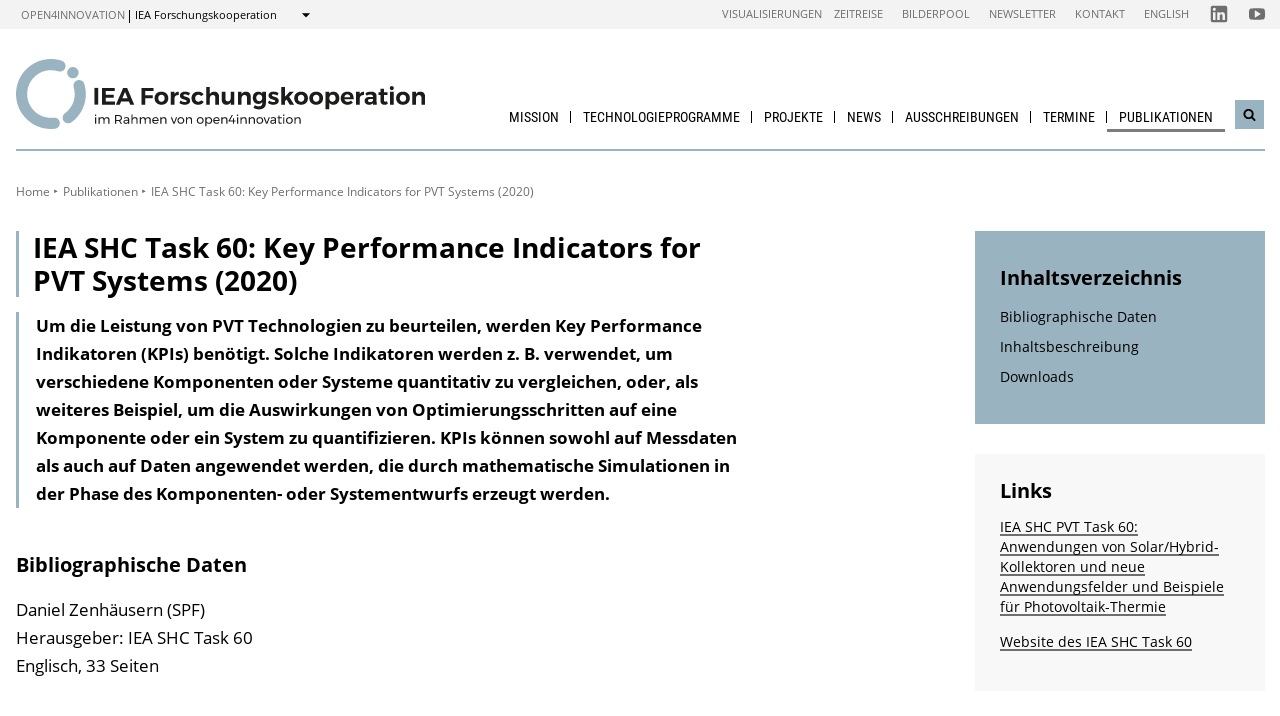

--- FILE ---
content_type: text/html; charset=UTF-8
request_url: https://nachhaltigwirtschaften.at/de/iea/publikationen/iea-shc-task-60-key-performance-indicators-pvt-systems-2020.php
body_size: 6877
content:
                
    
    
                                        
                                                            
                
                            <!DOCTYPE html>
<html lang="de">
    <head>        <meta charset="UTF-8">
        <title>IEA SHC Task 60: Key Performance Indicators for PVT Systems (2020) - IEA Forschungskooperation</title>
    <meta name="description" content="Um die Leistung von PVT Technologien zu beurteilen, werden Key Performance Indikatoren (KPIs) benötigt. Solche Indikatoren werden z. B. verwendet, um verschiedene Komponenten oder Systeme quantitativ zu vergleichen, oder, als weiteres Beispiel, um die Auswirkungen von Optimierungsschritten auf eine Komponente oder ein System zu quantifizieren. KPIs können sowohl auf Messdaten als auch auf Daten angewendet werden, die durch mathematische Simulationen in der Phase des Komponenten- oder Systementwurfs erzeugt werden.">
<meta name="viewport" content="width=device-width, initial-scale=1.0"/>
<meta http-equiv="X-UA-Compatible" content="ie=edge">
<meta name="theme-color" content="#9AB3C0">
<link rel="shortcut icon" href="/includes/images/favicons/iea.png"><link rel="stylesheet" type="text/css" href="/includes/css/main.css?m=1764143125">
<link rel="stylesheet" type="text/css" href="/includes/css/themes.css?m=1725217980">

<!-- 
    A website by WIENFLUSS information.design.solutions (www.wienfluss.net)
 -->

                                                <link rel="alternate" hreflang="de" href="https:///nachhaltigwirtschaften.at/de/iea/publikationen/iea-shc-task-60-key-performance-indicators-pvt-systems-2020.php"/>
                            <link rel="alternate" hreflang="x-default" href="https:///nachhaltigwirtschaften.at/de/iea/publikationen/iea-shc-task-60-key-performance-indicators-pvt-systems-2020.php">
                                            <meta property="og:title" content="IEA SHC Task 60: Key Performance Indicators for PVT Systems (2020)" />
        <meta property="og:type" content="website" />
            
                                                    
            <meta property="og:url" content="https://nachhaltigwirtschaften.at/de/iea/publikationen/iea-shc-task-60-key-performance-indicators-pvt-systems-2020.php" />
                    
            <meta property="og:image" content="https://nachhaltigwirtschaften.at/includes/images/og_images/og-image-iea-de.jpg" />
                <meta property="og:description" content="Um die Leistung von PVT Technologien zu beurteilen, werden Key Performance Indikatoren (KPIs) benötigt. Solche Indikatoren werden z. B. verwendet, um verschiedene Komponenten oder Systeme quantitativ zu vergleichen, oder, als weiteres Beispiel, um die Auswirkungen von Optimierungsschritten auf eine Komponente oder ein System zu quantifizieren. KPIs können sowohl auf Messdaten als auch auf Daten angewendet werden, die durch mathematische Simulationen in der Phase des Komponenten- oder Systementwurfs erzeugt werden." />
        </head>

    <!-- Variable class to enable theme -->

    <body class="iea">        <div class="app">
                <header class="header hidden-print">
        <a href="#main" class="skiplink visually-hidden">zum Inhalt</a>

                
                
    
    
    <div class="header__meta">
        <div class="header__meta-container">
            <div class="service-nav__container">
                



<div class="sitecrumb">
    <nav class="sitecrumb-current" aria-label="Standort:">
        <ul>
            <li class="service-nav__navigation-item">
                <a href="//open4innovation.at/de/">open4innovation</a>            </li>

            <li class="service-nav__navigation-item">
                IEA Forschungskooperation            </li>
        </ul>
    </nav>

    <nav class="sitecrumb-proper" aria-label="Wechseln zu:" data-sitecrumb>
        <button class="sitecrumb_toggle" aria-expanded="false" aria-controls="sitecrumb-flyout">
            <span class="visually-hidden">Anzeigen</span>
            <svg class="sitecrumb_toggle-icon">
                <use xlink:href="/includes/images/sprite.svg#ui--arrow-dropdown" />
            </svg>
        </button>
        <ul id="sitecrumb-flyout" class="sitecrumb_possible-path u--display-none">
            <li class="sitecrumb__navigation-item">
                <ul class="sitecrumb_possible-sublist">
                                <li class="sitecrumb_possible-sublist-item">
        <a href="//open4innovation.at/de/themen/digitale-technologien/"  >
            Digitale Technologien        </a>
        <ul class="sitecrumb_possible-sublist-2">            <li class="sitecrumb_possible-sublist-item-2">
                <a  href="//iktderzukunft.at/de/"  >
            IKT der Zukunft        </a>
    </li>
</ul>    </li>
            <li class="sitecrumb_possible-sublist-item">
        <a href="//open4innovation.at/de/themen/energie-und-umwelt/"  >
            Energie und Umwelt        </a>
        <ul class="sitecrumb_possible-sublist-2">            <li class="sitecrumb_possible-sublist-item-2">
                <a  href="//fti-energiewende.at/de/"  >
            Energiewende        </a>
    </li>
            <li class="sitecrumb_possible-sublist-item-2">
                <a class="sitecrumb_active-site" href="/de/iea/"  >
            IEA Forschungskooperation        </a>
    </li>
            <li class="sitecrumb_possible-sublist-item-2">
                <a  href="//klimaneutralestadt.at/de/"  >
            Klimaneutrale Stadt        </a>
    </li>
            <li class="sitecrumb_possible-sublist-item-2">
                <a  href="/de/"  >
            Nachhaltig Wirtschaften        </a>
    </li>
</ul>    </li>
            <li class="sitecrumb_possible-sublist-item">
        <a href="//open4innovation.at/de/themen/industrielle-technologien/"  >
            Industrielle Technologien        </a>
        <ul class="sitecrumb_possible-sublist-2">            <li class="sitecrumb_possible-sublist-item-2">
                <a  href="//produktionderzukunft.at/de/"  >
            Produktion der Zukunft        </a>
    </li>
            <li class="sitecrumb_possible-sublist-item-2">
                <a  href="//fti-ressourcenwende.at/de/"  >
            Ressourcenwende        </a>
    </li>
</ul>    </li>
            <li class="sitecrumb_possible-sublist-item">
        <a href="//open4innovation.at/de/themen/mobilitaet-und-luftfahrt/"  >
            Mobilität und Luftfahrt        </a>
        <ul class="sitecrumb_possible-sublist-2">            <li class="sitecrumb_possible-sublist-item-2">
                <a  href="//fti-mobilitaetswende.at/de/"  >
            Mobilitätswende        </a>
    </li>
            <li class="sitecrumb_possible-sublist-item-2">
                <a  href="//open4aviation.at/de/"  >
            open4aviation        </a>
    </li>
</ul>    </li>
            <li class="sitecrumb_possible-sublist-item">
        <a href="//open4innovation.at/de/themen/weltraum/"  >
            Weltraum        </a>
        <ul class="sitecrumb_possible-sublist-2">            <li class="sitecrumb_possible-sublist-item-2">
                <a  href="//austria-in-space.at/de/"  >
            Austria in Space        </a>
    </li>
</ul>    </li>
                </ul>
            </li>
        </ul>
    </nav>
</div>            </div>
            <span class="header__meta-end-corner">
                                        <a class="header_navigation-link" href="/de/iea/visualisierungen/"  >Visualisierungen</a>
                            <a class="header_navigation-link" href="/de/iea/zeitreise/"  >Zeitreise</a>
                            <a class="header_navigation-link" href="/de/bilderpool/"  >Bilderpool</a>
                            <a class="header_navigation-link" href="/de/newsletter/" lang=en >Newsletter</a>
                            <a class="header_navigation-link" href="/de/iea/kontakt/"  >Kontakt</a>
                            <a class="header_navigation-link" href="/en/iea/" lang=en hreflang=en>English</a>
    
                                        <a class="social-channel" href="https://www.linkedin.com/groups/9811133/" target="_blank" title="IEA LinkedIn-Channel"  >
            <span class="visually-hidden">Folgen Sie uns auf IEA LinkedIn-Channel</span>
            <svg class="social-channel__icon social-channel__icon--linkedin">
                <use xlink:href="/includes/images/sprite.svg#ui--linkedin"></use>
            </svg>
        </a>
                            <a class="social-channel" href="https://www.youtube.com/user/NaWiTube" target="_blank" title="Nachhaltig Wirtschaften YouTube Channel"  >
            <span class="visually-hidden">Folgen Sie uns auf Nachhaltig Wirtschaften YouTube Channel</span>
            <svg class="social-channel__icon social-channel__icon--youtube">
                <use xlink:href="/includes/images/sprite.svg#ui--youtube"></use>
            </svg>
        </a>
                </span>
        </div>
    </div>

        <div class="container">
            <div class="header__logo-container">
                <div class="row">
                    <div class="col-md-4">
                        <div class="header__logo-text-container">
                                                            <a href="/de/iea/">
                                                        <img class="header__logo-image" src="/includes/images/logos/IEA_Forschungskooperation_1.svg" alt="Startseite IEA Forschungskooperation">
                                                            </a>
                                                    </div>
                    </div>

                    <div class="header__navbuttoncontainer">
                        <button class="nav_toggle">
                            <span class="nav_hamburger-icon"></span>
                            <span class="visually-hidden">Navigation öffnen</span>
                        </button>
                    </div>

                    <div class="col-sm-8 header__navcontainer">
                        <div class="nav_main-container">
                            




<nav class="nav" data-navigation="true">
    <ul class="nav_list">
        
            
                        
            
    
        <li class="nav_item ">
        <a class="nav_link" href="/de/iea/ziele-inhalte/"  >
            Mission        </a>

                    <button class="nav_submenu-toggle" aria-controls="168-1-1">
                <span class="visually-hidden" data-show-subnav="Subnavigation anzeigen" data-hide-subnav="Subnavigation ausblenden">Subnavigation anzeigen</span>
                <svg class="nav_toggle-icon">
                    <use xlink:href="/includes/images/sprite.svg#ui--arrow-dropdown"></use>
                </svg>
            </button>
            <ul class="nav_submenu  "
                id="168-1-1">
                            
    <li class="nav_submenu-item">
        <a href="/de/iea/ueber-die-iea/" class="nav_submenu-link "  >
                        IEA Strategie und Berichte        </a>
    </li>
            
    <li class="nav_submenu-item">
        <a href="/de/iea/struktur-komitees/" class="nav_submenu-link "  >
                        Struktur &amp; Komitees        </a>
    </li>
            
    <li class="nav_submenu-item">
        <a href="/de/iea/zeitreise/" class="nav_submenu-link "  >
                        IEA-Zeitreise        </a>
    </li>
            
    <li class="nav_submenu-item">
        <a href="/de/ueber-nachhaltig-wirtschaften/mission-innovation.php" class="nav_submenu-link "  >
                        Mission Innovation        </a>
    </li>
            </ul>
            </li>
    
                        
            
    
        <li class="nav_item ">
        <a class="nav_link" href="/de/iea/technologieprogramme/"  >
            Technologieprogramme        </a>

                    <button class="nav_submenu-toggle" aria-controls="165-2-1">
                <span class="visually-hidden" data-show-subnav="Subnavigation anzeigen" data-hide-subnav="Subnavigation ausblenden">Subnavigation anzeigen</span>
                <svg class="nav_toggle-icon">
                    <use xlink:href="/includes/images/sprite.svg#ui--arrow-dropdown"></use>
                </svg>
            </button>
            <ul class="nav_submenu  "
                id="165-2-1">
                            
    <li class="nav_submenu-item">
        <a href="/de/iea/technologieprogramme/arbeitsgruppe-erneuerbare-energie.php" class="nav_submenu-link "  >
                        Erneuerbare Energie        </a>
    </li>
            
    <li class="nav_submenu-item">
        <a href="/de/iea/technologieprogramme/euwp.php" class="nav_submenu-link "  >
                        Endverbrauchs&shy;technologien        </a>
    </li>
            
    <li class="nav_submenu-item">
        <a href="/de/iea/technologieprogramme/arbeitsgruppe-fossile-energie.php" class="nav_submenu-link "  >
                        Fossile Energie        </a>
    </li>
            
    <li class="nav_submenu-item">
        <a href="/de/iea/technologieprogramme/iea-querschnittsthemen.php" class="nav_submenu-link "  >
                        Querschnittsthemen        </a>
    </li>
            </ul>
            </li>
    
                        
            
    
        <li class="nav_item ">
        <a class="nav_link" href="/de/iea/tasks/"  >
            Projekte        </a>

                    <button class="nav_submenu-toggle" aria-controls="801-3-1">
                <span class="visually-hidden" data-show-subnav="Subnavigation anzeigen" data-hide-subnav="Subnavigation ausblenden">Subnavigation anzeigen</span>
                <svg class="nav_toggle-icon">
                    <use xlink:href="/includes/images/sprite.svg#ui--arrow-dropdown"></use>
                </svg>
            </button>
            <ul class="nav_submenu  "
                id="801-3-1">
                            
    <li class="nav_submenu-item">
        <a href="/de/iea/tasks/?status=laufend" class="nav_submenu-link "  >
                        Laufende Projekte        </a>
    </li>
            
    <li class="nav_submenu-item">
        <a href="/de/iea/tasks/?status=abgeschlossen" class="nav_submenu-link "  >
                        Projektarchiv        </a>
    </li>
            </ul>
            </li>
    
                        
            
    
        <li class="nav_item ">
        <a class="nav_link" href="/de/iea/news/"  >
            News        </a>

            </li>
    
                        
            
    
        <li class="nav_item ">
        <a class="nav_link" href="/de/ausschreibungen/"  >
            Ausschreibungen        </a>

                    <button class="nav_submenu-toggle" aria-controls="164-5-1">
                <span class="visually-hidden" data-show-subnav="Subnavigation anzeigen" data-hide-subnav="Subnavigation ausblenden">Subnavigation anzeigen</span>
                <svg class="nav_toggle-icon">
                    <use xlink:href="/includes/images/sprite.svg#ui--arrow-dropdown"></use>
                </svg>
            </button>
            <ul class="nav_submenu  nav_submenu--right-aligned"
                id="164-5-1">
                            
    <li class="nav_submenu-item">
        <a href="/de/ausschreibungen/fruehere-ausschreibungen.php" class="nav_submenu-link "  >
                        Frühere Ausschreibungen        </a>
    </li>
            </ul>
            </li>
    
                        
            
    
        <li class="nav_item ">
        <a class="nav_link" href="/de/iea/veranstaltungen/"  >
            Termine        </a>

                    <button class="nav_submenu-toggle" aria-controls="167-6-1">
                <span class="visually-hidden" data-show-subnav="Subnavigation anzeigen" data-hide-subnav="Subnavigation ausblenden">Subnavigation anzeigen</span>
                <svg class="nav_toggle-icon">
                    <use xlink:href="/includes/images/sprite.svg#ui--arrow-dropdown"></use>
                </svg>
            </button>
            <ul class="nav_submenu  nav_submenu--right-aligned"
                id="167-6-1">
                            
    <li class="nav_submenu-item">
        <a href="/de/iea/veranstaltungen/" class="nav_submenu-link "  >
                        Aktuelle Veranstaltungen        </a>
    </li>
            
    <li class="nav_submenu-item">
        <a href="/de/iea/veranstaltungen/archiv.php" class="nav_submenu-link "  >
                        Veranstaltungsarchiv &amp; Tagungsunterlagen        </a>
    </li>
            </ul>
            </li>
    
                
    
    
    
    <li class="nav_item nav_item--last">
        <a class="nav_link nav_link--is-active" href="/de/iea/publikationen/"  >
            Publikationen        </a>

                    <button class="nav_submenu-toggle" aria-controls="166-7-1">
                <span class="visually-hidden" data-show-subnav="Subnavigation anzeigen" data-hide-subnav="Subnavigation ausblenden">Subnavigation anzeigen</span>
                <svg class="nav_toggle-icon">
                    <use xlink:href="/includes/images/sprite.svg#ui--arrow-dropdown"></use>
                </svg>
            </button>
            <ul class="nav_submenu  nav_submenu--right-aligned"
                id="166-7-1">
                            
    <li class="nav_submenu-item">
        <a href="/de/iea/publikationen/projektberichte.php" class="nav_submenu-link "  >
                        Projektberichte        </a>
    </li>
            
    <li class="nav_submenu-item">
        <a href="/de/iea/publikationen/eia/" class="nav_submenu-link " lang=en >
                        energy innovation austria        </a>
    </li>
            
    <li class="nav_submenu-item">
        <a href="/de/iea/publikationen/energieforschungserhebungen.php" class="nav_submenu-link "  >
                        Energieforschungs&shy;erhebungen        </a>
    </li>
            
    <li class="nav_submenu-item">
        <a href="/de/iea/publikationen/markterhebungen.php" class="nav_submenu-link "  >
                        Markterhebung und Energiedaten Österreichs        </a>
    </li>
            
    <li class="nav_submenu-item">
        <a href="/de/iea/publikationen/internationale-publikationen.php" class="nav_submenu-link "  >
                        Internationale Publikationen        </a>
    </li>
            </ul>
            </li>

        
        <li class="nav_item nav_item--mobile nav_item--search">
            <form data-search-form="mobile" id="searchform-mobile" action="/de/iea/suche/" method="get" class="search js-search">
                <div class="u--flex">
                    <input type="text" name="q" placeholder="Suchbegriff eingeben ..." aria-label="Suchbegriff eingeben ..." class="search__field" />
                                            <input type="hidden" name="subsites" value="Internationale Energieagentur (IEA)">
                                        <button type="submit" class="search__button">
                        <svg class="search__icon">
                            <use xlink:href="/includes/images/sprite.svg#ui--search"></use>
                        </svg>
                        <span class="visually-hidden">Suchen</span>
                    </button>
                </div>
                <div class="search__options">
                <label for="search-select">Suche in: </label>
                                    <select id="search-select" name="sites" class="search__select">
                                                    <option selected value="NW.at">nur auf Internationale Energieagentur (IEA)</option>
                            <option data-search-site="https://nachhaltigwirtschaften.at/de/suche/index.php" value="NW.at">nur auf Nachhaltig Wirtschaften</option>
                                                <option data-search-site="https://open4innovation.at/de/suche/index.php" value="all">auf der gesamten open4innovation-Plattform</option>
                    </select>
                                </div>
            </form>
        </li>

        
                    <li class="nav_item nav_item--mobile">
        <a class="nav_link" href="/de/iea/visualisierungen/"  >Visualisierungen</a>
    </li>
            <li class="nav_item nav_item--mobile">
        <a class="nav_link" href="/de/iea/zeitreise/"  >Zeitreise</a>
    </li>
            <li class="nav_item nav_item--mobile">
        <a class="nav_link" href="/de/bilderpool/"  >Bilderpool</a>
    </li>
            <li class="nav_item nav_item--mobile">
        <a class="nav_link" href="/de/newsletter/" lang=en >Newsletter</a>
    </li>
            <li class="nav_item nav_item--mobile">
        <a class="nav_link" href="/de/iea/kontakt/"  >Kontakt</a>
    </li>
            <li class="nav_item nav_item--mobile">
        <a class="nav_link" href="/en/iea/" lang=en hreflang=en>English</a>
    </li>

        
        <li class="nav_item nav_item--mobile">
            <a class="nav_link" href="//open4innovation.at/de/uebersicht-innovationsbereiche.php">Alle weiteren Angebote</a>
        </li>

        
        <li class="nav_item nav_item--mobile nav_item--social">
                        <a class="nav_link nav_link--social social-channel" href="https://www.linkedin.com/groups/9811133/" target="_blank" title="IEA LinkedIn-Channel"  >
        <span class="visually-hidden">Folgen Sie uns auf IEA LinkedIn-Channel</span>
        <svg class="social-channel__icon">
            <use xlink:href="/includes/images/sprite.svg#ui--linkedin"></use>
        </svg>
    </a>
            <a class="nav_link nav_link--social social-channel" href="https://www.youtube.com/user/NaWiTube" target="_blank" title="Nachhaltig Wirtschaften YouTube Channel"  >
        <span class="visually-hidden">Folgen Sie uns auf Nachhaltig Wirtschaften YouTube Channel</span>
        <svg class="social-channel__icon">
            <use xlink:href="/includes/images/sprite.svg#ui--youtube"></use>
        </svg>
    </a>
        </li>
    </ul>
</nav>
                        </div>
                        <div class="search__container">
                            <button type="button" class="brand-btn brand-btn--icon-only" data-a11y-dialog-show="search-widget-dialog">
                                <svg class="brand-btn__icon">
                                    <use xlink:href="/includes/images/sprite.svg#ui--search"></use>
                                </svg>
                                <span class="visually-hidden">Suchwidget öffnen</span>
                            </button>
                        </div>
                        <div class="nav_overlay">

                        </div>
                    </div>


                </div>
            </div>
            <div class="row">
                                   <div class="container container--no-hero">
        </div>
                </div>
        </div>
        <!-- Search Widget Dialog Container -->
        <div
            class="dialog-container"
            data-a11y-dialog="search-widget-dialog"
            aria-hidden="true"
            aria-labelledby="my-dialog-title"
            aria-describedby="my-dialog-description"
        >
        <div class="dialog-overlay" data-a11y-dialog-hide></div>
        <div class="dialog-content" role="document">
            <button
                data-a11y-dialog-hide
                class="dialog-close"
                aria-label="Suchwidget schließen"
            >
                &times;
            </button>
            <div class="searchwidget__content">
    <h1>Suche</h1>
    <form id="searchform" data-search-form="desktop" action="/de/iea/suche/" method="get">
        <fieldset class="u--flex u--px-0 u--mx-0">
            <input type="text" name="q" placeholder="Suchbegriff eingeben ..." aria-label="Suchbegriff eingeben ..." class="search__field" />
            <button type="submit" class="brand-btn">
                <svg class="brand-btn__icon">
                    <use xlink:href="/includes/images/sprite.svg#ui--search"></use>
                </svg>
                <span>Suchen</span>
            </button>
        </fieldset>
        <fieldset class="u--px-0 u--mx-0">
            <legend>Suchbereich</legend>
                                                <input type="hidden" name="subsites" value="Internationale Energieagentur (IEA)">
                    <div class="u--py-0-25 searchwidget__option">
                        <input type="radio" id="select_subsite" name="sites" value="NW.at" checked>
                        <label for="select_subsite">nur auf Internationale Energieagentur (IEA)</label>
                    </div>
                    <div class="u--py-0-25 searchwidget__option">
                        <input data-search-site="https://nachhaltigwirtschaften.at/de/suche/index.php" type="radio" id="select_site" name="sites" value="NW.at">
                        <label for="select_site">nur auf Nachhaltig Wirtschaften</label>
                    </div>
                                <div class="u--py-0-25 searchwidget__option">
                    <input data-search-site="https://open4innovation.at/de/suche/index.php" type="radio" id="select_main" name="sites" value="all">
                    <label for="select_main">auf der gesamten open4innovation-Plattform</label>
                </div>
                    </fieldset>
    </form>
</div>
        </div>
    </div>
    </header>
            
                            <main class="main" id="main">
                    <div class="container">
                                                                                                        
    
        
    
    
    
    
    

    
    
    <nav class="breadcrumbs" aria-label="Sie befinden sich hier:">
        <ul class="breadcrumb">
                                                                                        <li class="breadcrumb__item"><a href="/de/iea/"  >Home</a></li>
                                                            <li class="breadcrumb__item"><a href="/de/iea/publikationen/"  >Publikationen</a></li>
                                                                                                <li class="breadcrumb__item"><span>IEA SHC Task 60: Key Performance Indicators for PVT Systems (2020)</span></li>
                                                                    </ul>
    </nav>
                                                <div class="row">
                            <div class="col-sm-12 col-lg-8 col-xl-9">                                <article class="article">                                    
    
<h1 class="page-headline ">
    IEA SHC Task 60: Key Performance Indicators for PVT Systems (2020)</h1>



<div class="toc-target">
    <a aria-controls="toc-target" aria-expanded="false" href="#toc-target" class="toc-target_toggle-button tableofcontent_button">
        <div class="toc-target_toggle-button-open active ">
            <span class="visually-hidden">Inhaltsverzeichnis einblenden</span>
            <svg class="tableofcontent_icon">
                <use xlink:href="/includes/images/sprite.svg#ui--list"></use>
            </svg>
        </div>
        <div class="toc-target_toggle-button-close">
            <span class="visually-hidden">Inhaltsverzeichnis ausblenden</span>
            <svg class="tableofcontent_icon">
                <use xlink:href="/includes/images/sprite.svg#ui--close"></use>
            </svg>
        </div>
    </a>
    <div aria-hidden="true" id="toc-target" class="toc-target_content-container sidebar_article">
    </div>
</div>


            <div class="article__synopsis synopsis ">
            Um die Leistung von PVT Technologien zu beurteilen, werden Key Performance Indikatoren (KPIs) benötigt. Solche Indikatoren werden z. B. verwendet, um verschiedene Komponenten oder Systeme quantitativ zu vergleichen, oder, als weiteres Beispiel, um die Auswirkungen von Optimierungsschritten auf eine Komponente oder ein System zu quantifizieren. KPIs können sowohl auf Messdaten als auch auf Daten angewendet werden, die durch mathematische Simulationen in der Phase des Komponenten- oder Systementwurfs erzeugt werden.        </div>
    
            
                                <h2 id="biblio">Bibliographische Daten</h2>
                                    <span title="Autor(en) der Publikation">Daniel Zenhäusern (SPF)</span>
                            <br/><span title="Herausgeber der Publikation">Herausgeber: IEA SHC Task 60</span><br/>
                            <span class="publ-price">
                                                                Englisch,                                                                33 Seiten            </span><br/>
        
        
                

                                                <h2 id="contentDescription">Inhaltsbeschreibung</h2>
            
    
    
        
        
                        <div class="richtext">
            <p>Das Ziel dieses Berichts ist es, präzise Definitionen von nützlichen KPI's für PVT-Systeme zu liefern. Soweit möglich, entsprechen diese Definitionen denen, die in den Technologiebereichen Solarthermie und Photovoltaik verwendet werden. Insbesondere die KPI's für die thermische Leistung von PVT-Systemen basieren zu einem erheblichen Teil auf den in IEA SHC Task 44 (Hadorn 2015) verabschiedeten Definitionen.&nbsp;</p>
<p>Die Festlegung und Verwendung von standardisierten KPI's und Notationen wird für die Vergleichbarkeit unterschiedlicher Forschungsergebnisse wesentlich sein. Die hier vorgestellten KPI's sind hauptsächlich für die Bewertung der Leistung von PVT-Systemen im Feldbetrieb oder simulierten Systemen, z. B. in der Systemdesignphase, vorgesehen. Einige der KPI's bewerten eine bestimmte Komponente des Systems und andere das gesamte System. Insbesondere werden die KPI's für ein bestimmtes Projekt oder einen bestimmten Standort nützlich sein, um Systemlösungen, die auf PVT basieren, mit Lösungen zu vergleichen, die auf anderen Technologien basieren.</p>
<p>Der beabsichtigte Zweck der vorgestellten KPI's ist jedoch nicht die Bewertung und der Vergleich von PVT-Kollektorprodukten unter Standard-Labortestbedingungen. Zu diesem Thema wird auf den Subtask B Bericht B1 "Status Quo der PVT-Charakterisierung" verwiesen.</p>        </div>
    
        
            
        
            
        
            
        
          
        
            
    
        
            
        
            
        
            
        
            
        
            
        
            
        
            
        
            
        
            
        
            
        
            
        
            
        
            
        
            
        
                        
        
                                                                                                                                            
                                                    <h2 id="downloads">Downloads</h2>
                            <ul class="publication_downloads">
                        
                        
                        
                        
                        <li class="file icon icon-pdf">
                            <a href="https://task60.iea-shc.org/Data/Sites/1/publications/D1%20Task%2060%20KPIs%20November%202020.pdf">
                                IEA SHC Task 60: Key Performance Indicators for PVT Systems (2020)
                                                                                                            <small>(pdf)</small>
                                                                                                </a>
                        </li>
                                    
                
                                                            </ul>
                                                        
        
                        
        
        
        <p class="publ-info">
                                                </p>

    
    
    
            
                                            </article>                                                            </div>                                        <div class="col-12 col-md-6 col-lg-4 col-xl-3">
            <aside class="aside hidden-print">
        
                
                

                
                                                            <div data-toc="" class="tableofcontent aside_block aside_block--background-brand">
                <h2 class="tableofcontent__header">Inhaltsverzeichnis</h2>
                <ul class="tableofcontent__content">
                        <li class="tableofcontent__content-entry">
                            <a href="#biblio">Bibliographische Daten</a>
                        </li>
                        <li class="tableofcontent__content-entry">
                            <a href="#contentDescription">Inhaltsbeschreibung</a>
                        </li>
                        <li class="tableofcontent__content-entry">
                            <a href="#downloads">Downloads</a>
                        </li>
                </ul>
            </div>
                            
                
                
                
                                                                
                        
                
                
                
                
                
                
                
                                                
                        <div class="aside_block aside_block--background-grey">
            <div class="aside-contact">
                <h2 class="aside_title">Links</h2>
                <ul class="contextlinks_list">
                    <li class="contextlinks_item"><a href="/de/iea/technologieprogramme/shc/iea-shc-task-60.php">IEA SHC PVT Task 60: Anwendungen von Solar/Hybrid-Kollektoren und neue Anwendungsfelder und Beispiele für Photovoltaik-Thermie</a></li>
                                                                                                                <li class="contextlinks_item"><a href="https://task60.iea-shc.org/">Website des IEA SHC Task 60</a></li>                </ul>
            </div>
        </div>
                            
                
                
                
                
                
                                                        
                
                                                        
                
                

                
                                                                                        
                    </aside>
        </div>
                                                    <div class="share">
            <span class="share__label">Diese Seite teilen ...</span>
            <ul>
                <li>
                    <a href="https://twitter.com/share?text=IEA+SHC+Task+60%3A+Key+Performance+Indicators+for+PVT+Systems+%282020%29&amp;url=https://nachhaltigwirtschaften.at%2Fde%2Fiea%2Fpublikationen%2Fiea-shc-task-60-key-performance-indicators-pvt-systems-2020.php" class="social-channel">
                        <span class="visually-hidden">twitter</span>
                        <svg class="social-channel__icon">
                            <use xlink:href="/includes/images/sprite.svg#ui--twitter"></use>
                        </svg>
                    </a>
                </li>
                <li>
                    <a href="https://www.facebook.com/sharer.php?u=https://nachhaltigwirtschaften.at%2Fde%2Fiea%2Fpublikationen%2Fiea-shc-task-60-key-performance-indicators-pvt-systems-2020.php"
                        class="social-channel">
                        <span class="visually-hidden">facebook</span>
                        <svg class="social-channel__icon">
                            <use xlink:href="/includes/images/sprite.svg#ui--facebook"></use>
                        </svg>
                    </a>
                </li>
                <li>
                    <a href="https://www.linkedin.com/shareArticle?url=https://nachhaltigwirtschaften.at%2Fde%2Fiea%2Fpublikationen%2Fiea-shc-task-60-key-performance-indicators-pvt-systems-2020.php&amp;title=IEA+SHC+Task+60%3A+Key+Performance+Indicators+for+PVT+Systems+%282020%29"
                        class="social-channel"
                        target="_blank">
                        <span class="visually-hidden">linkedin</span>
                        <svg class="social-channel__icon social-channel__icon--linkedin">
                            <use xlink:href="/includes/images/sprite.svg#ui--linkedin"></use>
                        </svg>
                    </a>
                </li>
            </ul>
        </div>
    
                        </div>
                    </div>
                </main>
                                
        
        

    
    


    
        


    
    
        


    
    <footer class="footer">
        <div class="footer__main">
            <div class="container">
                <div class="row">
                    <div class="col-lg-5 footer__brand-meta-col">

                        <strong class="footer__brand-headline">
                            IEA Forschungs&shy;kooperation                        </strong>

                        <p class="footer__brand-teaser">
                            Im Rahmen von                                                             <a href="//open4innovation.at/de/">open4innovation</a>
                                                    </p>

                        <div class="row">
                            <a href="https://www.bmimi.gv.at" class="col-xs-6 col-sm-5 col-md-4 col-lg-5 footer__brand-logo-col">
                                <img src="/includes/logos/bmimi/de/bmimi-logo-srgb.svg"
                                    alt="BMIMI Logo"
                                    class="footer__logo footer__logo--bmvit fluid-image" />
                            </a>
                            <a href="https://www.ffg.at" class="col-xs-3 col-sm-3 col-md-2 col-lg-3 footer__brand-logo-col">
                                <img src="/includes/images/logos/ffg-logo.svg?m=1629211277" height="200" width="498" alt="FFG Logo" class="footer__logo footer__logo--ffg fluid-image">                            </a>
                                                    </div>
                    </div>
                                    <div class="col-sm-6 col-md-4 col-lg-3 col-md-offset-1">
            <h5 class="footer__col-headline">Themen</h5>
            <ul class="footer__linklist">                        <li><a href="/de/iea/technologieprogramme/arbeitsgruppe-erneuerbare-energie.php"  >Erneuerbare Energien</a></li>
                            <li><a href="/de/iea/technologieprogramme/euwp.php"  >Endverbrauchstechnologien</a></li>
                            <li><a href="/de/iea/technologieprogramme/arbeitsgruppe-fossile-energie.php"  >Fossile Energie</a></li>
                            <li><a href="/de/iea/technologieprogramme/iea-querschnittsthemen.php"  >Querschnittsthemen</a></li>
    </ul>
        </div>
                    <div class="col-sm-6 col-md-4 col-lg-3 ">
            <h5 class="footer__col-headline">Ressourcen</h5>
            <ul class="footer__linklist">                        <li><a href="https://infothek.bmimi.gv.at/"  >BMIMI-Infothek</a></li>
                            <li><a href="/de/bilderpool/"  >Bilderpool</a></li>
                            <li><a href="/de/newsletter/" lang=en >Newsletter</a></li>
                            <li><a href="/de/iea/kontakt/"  >Kontakt</a></li>
                            <li><a href="//open4innovation.at/de/logos/"  >Logos</a></li>
                            <li><a href="https://foerderkompass.at/"  >Förderkompass</a></li>
    </ul>
        </div>
                    </div>
            </div>
        </div>

        <div class="footer__meta">
                                    <a href="/de/impressum/"  >Impressum</a>
                            <a href="//open4innovation.at/de/datenschutz.php"  >Datenschutz</a>
                            <a href="//open4innovation.at/de/nutzungsbedingungen.php"  >Nutzungsbedingungen</a>
                            <a href="//open4innovation.at/de/barrierefrei.php"  >Barrierefreiheit</a>
                            <a href="/de/iea/sitemap/" lang=en >Sitemap</a>
            </div>
    </footer>
        </div>

                    <script src="/includes/js/main.js?m=1758706553"></script>

            
                            <script src="/includes/js/ckeditor/ckeditor.js?m=1554382610"></script>
                <script src="/includes/js/ckeditor-wrapper.js?m=1558026416"></script>
                        
            
                                            </body>
</html>

--- FILE ---
content_type: text/css; charset=utf-8
request_url: https://nachhaltigwirtschaften.at/includes/css/themes.css?m=1725217980
body_size: 652
content:
:root .asap *{--color-brand:#5c068c;--color-on-brand:#fff;--color-headline:#000;--color-links:#000;--color-brand-hover:#7e08c0;--color-highlight:#7e08c0;--color-black-squeeze:#f8edfe;--color-aside-bg:#5c068c;--color-on-aside-bg:#fff}
:root .bi *{--color-brand:#347d83;--color-headline:#347d83;--color-on-brand:#fff;--color-links:#000;--color-brand-hover:#2a666b;--color-highlight:#2a666b;--color-black-squeeze:#6dbec5;--color-aside-bg:#6dbec5;--color-on-aside-bg:#000}
:root .e2050 *{--color-brand:#455156;--color-headline:#000;--color-on-brand:#fff;--color-links:#000;--color-brand-hover:#5f6b70;--color-highlight:#929ea3;--color-black-squeeze:#455156;--color-aside-bg:#455156;--color-on-aside-bg:#fff}
:root .edz *{--color-brand:#058;--color-on-brand:#fff;--color-headline:#000;--color-links:#000;--color-brand-hover:#38b;--color-highlight:#4da2d5;--color-black-squeeze:#99d8ff;--color-aside-bg:#058;--color-on-aside-bg:#fff}
:root .ew *{--color-brand:#058;--color-on-brand:#fff;--color-headline:#000;--color-links:#000;--color-brand-hover:#38b;--color-highlight:#4da2d5;--color-black-squeeze:#99d8ff;--color-aside-bg:#058;--color-on-aside-bg:#fff}
:root .fdz *{--color-brand:#347d83;--color-on-brand:#fff;--color-headline:#000;--color-links:#000;--color-brand-hover:#1b646a;--color-black-squeeze:#347d83;--color-highlight:#347d83;--color-aside-bg:#347d83;--color-on-aside-bg:#fff}
:root .hdz *{--color-brand:#ff8700;--color-black-squeeze:#ffe7cc;--color-headline:#000;--color-on-brand:#000;--color-links:#000;--color-brand-hover:#ff9f33;--color-aside-bg:#ffe7cc;--color-on-aside-bg:#000}
:root .iktdz *{--color-brand:#354d64;--color-on-brand:#fff;--color-black-squeeze:#cee6fd;--color-headline:#000;--color-links:#000;--color-brand-hover:#5b738a;--color-aside-bg:#354d64;--color-on-aside-bg:#fff;--color-progress-bg:#5b738a;--color-on-progress-bg:var(--color-on-aside-bg);--color-border-on-bright:#cee6fd}
:root .iea *{--color-brand:#9ab3c0;--color-on-brand:#000;--color-black-squeeze:#9ab3c0;--color-aside-bg:#9ab3c0;--color-on-aside-bg:#000;--color-headline:#000;--color-links:#000;--color-brand-hover:#819aa7}
:root .kns *{--color-brand:#ae213f;--color-brand-hover:#7a162c;--color-on-brand:#fff;--color-black-squeeze:#ae213f;--color-highlight:#ae213f;--color-aside-bg:#ae213f;--color-on-aside-bg:#fff}:root .kns .testimonial__text{color:#fff;font-weight:500}:root .kns .imageblock__lightbox-link:focus,:root .kns .imageblock__lightbox-link:hover{color:rgba(174,33,63,.5)}
:root .mw *{--color-brand:#0a80a3;--color-on-brand:#fff;--color-black-squeeze:#efffff;--color-headline:#000;--color-links:#000;--color-brand-hover:#075a73;--color-aside-bg:#0a80a3;--color-on-aside-bg:#fff}
:root .nw *{--color-brand:#ffd600;--color-on-brand:#000;--color-headline:var(--color-on-brand);--color-links:var(--color-on-brand);--color-brand-hover:#e6bd00;--color-black-squeeze:#fff4b7;--color-highlight:#e6bd00;--color-aside-bg:#fff4b7;--color-on-aside-bg:#000;--color-progress-bg:var(--color-aside-bg);--color-on-progress-bg:var(--color-on-aside-bg);--color-border-on-bright:var(--color-brand)}
:root .o4i *{--color-brand:#246d74;--color-on-brand:#fff;--color-headline:#000;--color-links:#000;--color-brand-hover:#317a81;--color-black-squeeze:#246d74;--color-highlight:#57a0a7;--color-aside-bg:#246d74;--color-on-aside-bg:#fff}
:root .open4aviation *{--color-brand:#a5c72d;--color-on-brand:#000;--color-headline:var(--color-on-brand);--color-links:var(--color-on-brand);--color-brand-hover:#8cae14;--color-black-squeeze:#d8fa60;--color-highlight:#bfe147;--color-aside-bg:#a5c72d;--color-on-aside-bg:#000}
:root .pdz *{--color-brand:#166925;--color-brand-hover:#499c58;--color-on-brand:#fff;--color-black-squeeze:rgba(22,105,37,.1);--color-highlight:rgba(22,105,37,.5);--color-aside-bg:#166925;--color-on-aside-bg:#fff}
:root .rw *{--color-brand:#ff8700;--color-black-squeeze:#ffe7cc;--color-headline:#000;--color-on-brand:#000;--color-links:#000;--color-brand-hover:#ff9f33;--color-aside-bg:#ffe7cc;--color-on-aside-bg:#000}
:root .sdz *{--color-brand:#ae213f;--color-brand-hover:#7a162c;--color-on-brand:#fff;--color-black-squeeze:#ae213f;--color-highlight:#ae213f;--color-aside-bg:#ae213f;--color-on-aside-bg:#fff}:root .sdz .testimonial__text{color:#fff;font-weight:500}:root .sdz .imageblock__lightbox-link:focus,:root .sdz .imageblock__lightbox-link:hover{color:rgba(174,33,63,.5)}

--- FILE ---
content_type: image/svg+xml
request_url: https://nachhaltigwirtschaften.at/includes/images/logos/IEA_Forschungskooperation_1.svg
body_size: 9319
content:
<?xml version="1.0" encoding="utf-8"?>
<!-- Generator: Adobe Illustrator 15.1.0, SVG Export Plug-In . SVG Version: 6.00 Build 0)  -->
<!DOCTYPE svg PUBLIC "-//W3C//DTD SVG 1.1//EN" "http://www.w3.org/Graphics/SVG/1.1/DTD/svg11.dtd">
<svg version="1.1" id="Ebene_1" xmlns="http://www.w3.org/2000/svg" xmlns:xlink="http://www.w3.org/1999/xlink" x="0px" y="0px"
	 width="585.586px" height="100px" viewBox="0 0 585.586 100" enable-background="new 0 0 585.586 100" xml:space="preserve">
<g>
	<path fill="#9AB3C0" d="M74.72,91.969c-2.462,0-4.894-1.14-6.458-3.283c-2.596-3.565-1.812-8.56,1.75-11.155
		c1.251-0.91,2.45-1.915,3.563-2.988c6.743-6.478,10.456-15.194,10.456-24.541c0-3.314-0.477-6.59-1.406-9.731
		c-1.26-4.226,1.147-8.672,5.371-9.927c4.231-1.264,8.675,1.146,9.933,5.375c1.374,4.621,2.072,9.427,2.072,14.283
		c0,13.731-5.453,26.539-15.361,36.057c-1.636,1.569-3.393,3.042-5.223,4.377C77.999,91.468,76.35,91.969,74.72,91.969"/>
	<path fill="#9AB3C0" d="M50.003,100C22.433,100,0,77.571,0,50.001C0,22.433,22.433,0,50.003,0c5.251,0,10.432,0.814,15.393,2.419
		c4.193,1.355,6.497,5.856,5.138,10.052c-1.351,4.193-5.854,6.501-10.05,5.14c-3.37-1.089-6.9-1.641-10.481-1.641
		c-18.765,0-34.033,15.266-34.033,34.031c0,18.766,15.268,34.029,34.033,34.029c1.287,0,2.589-0.072,3.865-0.213
		c4.376-0.507,8.333,2.656,8.826,7.037c0.494,4.384-2.656,8.335-7.042,8.827C53.791,99.894,51.887,100,50.003,100"/>
	<path fill="#9AB3C0" d="M89.55,19.564c0,4.495-3.643,8.138-8.135,8.138c-4.495,0-8.138-3.643-8.138-8.138
		c0-4.492,3.643-8.136,8.138-8.136C85.907,11.429,89.55,15.072,89.55,19.564"/>
	<path fill="#1C1C1A" d="M114.684,79.554c0.201,0.204,0.3,0.462,0.3,0.775c0,0.312-0.1,0.57-0.3,0.773
		c-0.197,0.206-0.445,0.308-0.745,0.308c-0.301,0-0.553-0.102-0.75-0.308c-0.197-0.203-0.298-0.461-0.298-0.773
		c0-0.313,0.101-0.571,0.298-0.775c0.197-0.204,0.448-0.308,0.75-0.308C114.239,79.246,114.487,79.35,114.684,79.554
		 M113.107,83.051h1.677v9.535h-1.677V83.051z"/>
	<path fill="#1C1C1A" d="M132.937,83.986c0.623,0.663,0.936,1.564,0.936,2.704v5.896h-1.692v-5.444c0-0.805-0.22-1.435-0.66-1.892
		c-0.439-0.457-1.042-0.685-1.812-0.685c-0.9,0.023-1.611,0.342-2.125,0.955c-0.517,0.611-0.776,1.399-0.776,2.361v4.704h-1.692
		v-5.444c0-0.805-0.218-1.435-0.65-1.892c-0.434-0.457-1.041-0.685-1.822-0.685c-0.9,0.023-1.613,0.342-2.134,0.955
		c-0.523,0.611-0.786,1.399-0.786,2.361v4.704h-1.675v-9.535h1.675v2c0.626-1.346,1.808-2.032,3.552-2.055
		c0.876,0,1.606,0.208,2.189,0.631c0.584,0.42,0.976,1.01,1.181,1.766c0.59-1.573,1.825-2.374,3.713-2.396
		C131.453,82.996,132.311,83.326,132.937,83.986"/>
	<path fill="#1C1C1A" d="M149.897,92.586l-2.505-3.965c-0.288,0.023-0.521,0.034-0.703,0.034h-3.208v3.931h-1.73V79.968h4.938
		c1.598,0,2.833,0.37,3.705,1.109c0.872,0.738,1.307,1.787,1.307,3.146c0,1.021-0.237,1.881-0.712,2.576
		c-0.475,0.697-1.155,1.202-2.045,1.515l2.937,4.272H149.897z M146.689,87.087c1.083,0,1.91-0.236,2.49-0.711
		c0.574-0.474,0.862-1.174,0.862-2.099c0-0.901-0.288-1.584-0.862-2.048c-0.58-0.459-1.407-0.693-2.49-0.693h-3.208v5.551H146.689z"
		/>
	<path fill="#1C1C1A" d="M160.444,92.586v-1.335c-0.71,0.938-1.822,1.406-3.334,1.406c-0.662,0-1.24-0.126-1.74-0.377
		c-0.499-0.253-0.883-0.603-1.153-1.046c-0.271-0.444-0.406-0.943-0.406-1.498c0-0.851,0.317-1.527,0.948-2.027
		c0.629-0.498,1.51-0.754,2.64-0.765h3.027v-0.451c0-0.674-0.205-1.193-0.62-1.56s-1.019-0.551-1.812-0.551
		c-0.961,0-1.941,0.345-2.938,1.029l-0.703-1.154c0.686-0.442,1.317-0.766,1.9-0.965c0.584-0.197,1.278-0.297,2.081-0.297
		c1.192,0,2.11,0.291,2.761,0.873c0.647,0.583,0.979,1.397,0.989,2.444l0.021,6.272H160.444z M159.443,90.703
		c0.549-0.379,0.875-0.882,0.982-1.506v-0.955h-2.792c-0.76,0-1.321,0.114-1.688,0.342c-0.365,0.228-0.55,0.59-0.55,1.081
		c0,0.494,0.188,0.884,0.56,1.173c0.373,0.288,0.871,0.433,1.498,0.433C158.234,91.271,158.895,91.08,159.443,90.703"/>
	<path fill="#1C1C1A" d="M173.134,83.978c0.637,0.657,0.954,1.561,0.954,2.713v5.896h-1.676v-5.444c0-0.805-0.226-1.433-0.676-1.883
		c-0.451-0.451-1.071-0.677-1.867-0.677c-0.925,0.014-1.656,0.325-2.197,0.938c-0.542,0.611-0.812,1.406-0.812,2.379v4.687h-1.675
		V79.211h1.675v5.894c0.637-1.38,1.85-2.084,3.641-2.108C171.619,82.996,172.495,83.323,173.134,83.978"/>
	<path fill="#1C1C1A" d="M191.97,83.986c0.623,0.663,0.937,1.564,0.937,2.704v5.896h-1.692v-5.444c0-0.805-0.22-1.435-0.66-1.892
		c-0.438-0.457-1.042-0.685-1.812-0.685c-0.9,0.023-1.611,0.342-2.126,0.955c-0.517,0.611-0.776,1.399-0.776,2.361v4.704h-1.692
		v-5.444c0-0.805-0.218-1.435-0.65-1.892s-1.041-0.685-1.821-0.685c-0.9,0.023-1.613,0.342-2.135,0.955
		c-0.523,0.611-0.785,1.399-0.785,2.361v4.704h-1.675v-9.535h1.675v2c0.626-1.346,1.808-2.032,3.552-2.055
		c0.877,0,1.607,0.208,2.189,0.631c0.584,0.42,0.977,1.01,1.181,1.766c0.591-1.573,1.826-2.374,3.714-2.396
		C190.487,82.996,191.344,83.326,191.97,83.986"/>
	<path fill="#1C1C1A" d="M203.075,84.303c0.757,0.871,1.136,2.082,1.136,3.632c0,0.242-0.006,0.422-0.021,0.541h-7.534
		c0.134,0.854,0.491,1.532,1.074,2.037c0.581,0.502,1.301,0.758,2.154,0.758c0.563,0,1.09-0.102,1.577-0.308
		c0.486-0.203,0.91-0.491,1.271-0.864l0.919,0.955c-0.468,0.505-1.034,0.896-1.695,1.173c-0.661,0.274-1.394,0.413-2.199,0.413
		c-0.938,0-1.771-0.201-2.496-0.606c-0.727-0.4-1.293-0.969-1.694-1.7c-0.404-0.732-0.604-1.569-0.604-2.505
		c0-0.938,0.199-1.771,0.604-2.498c0.401-0.726,0.966-1.298,1.684-1.712c0.724-0.414,1.545-0.622,2.473-0.622
		C201.201,82.996,202.318,83.432,203.075,84.303 M202.695,87.178c-0.046-0.864-0.334-1.547-0.865-2.045
		c-0.527-0.498-1.224-0.75-2.092-0.75c-0.839,0-1.539,0.252-2.099,0.759c-0.559,0.505-0.893,1.183-1.001,2.036H202.695z"/>
	<path fill="#1C1C1A" d="M214.431,83.978c0.637,0.657,0.956,1.561,0.956,2.713v5.896h-1.678v-5.444c0-0.805-0.226-1.433-0.676-1.883
		c-0.451-0.451-1.072-0.677-1.867-0.677c-0.852,0.014-1.546,0.286-2.081,0.821c-0.534,0.533-0.838,1.229-0.908,2.08v5.103h-1.679
		v-9.535h1.679v2.02c0.637-1.359,1.844-2.05,3.62-2.074C212.916,82.996,213.793,83.323,214.431,83.978"/>
	<polygon fill="#1C1C1A" points="221.514,83.051 223.298,83.051 226.166,90.929 229.013,83.051 230.708,83.051 226.995,92.586 
		225.247,92.586 	"/>
	<path fill="#1C1C1A" d="M238.468,83.609c0.738,0.407,1.315,0.976,1.73,1.703c0.414,0.73,0.621,1.562,0.621,2.496
		c0,0.938-0.207,1.772-0.621,2.507c-0.415,0.732-0.992,1.304-1.73,1.712c-0.739,0.409-1.584,0.612-2.534,0.612
		c-0.961,0-1.81-0.203-2.549-0.612c-0.738-0.408-1.315-0.976-1.729-1.703c-0.415-0.729-0.622-1.566-0.622-2.516
		c0-0.934,0.207-1.766,0.622-2.496c0.414-0.728,0.991-1.296,1.729-1.703c0.739-0.409,1.588-0.613,2.549-0.613
		C236.884,82.996,237.729,83.2,238.468,83.609 M234.268,84.888c-0.487,0.29-0.865,0.689-1.135,1.2
		c-0.271,0.51-0.406,1.09-0.406,1.74c0,0.661,0.135,1.248,0.406,1.766c0.27,0.516,0.647,0.916,1.135,1.198
		c0.486,0.284,1.043,0.425,1.666,0.425c0.614,0,1.163-0.141,1.651-0.425c0.485-0.282,0.865-0.683,1.135-1.198
		c0.27-0.518,0.404-1.104,0.404-1.766c0-0.65-0.135-1.23-0.404-1.74c-0.27-0.511-0.649-0.91-1.135-1.2
		c-0.488-0.288-1.037-0.431-1.651-0.431C235.311,84.457,234.754,84.6,234.268,84.888"/>
	<path fill="#1C1C1A" d="M251.095,83.978c0.637,0.657,0.957,1.561,0.957,2.713v5.896h-1.679v-5.444c0-0.805-0.227-1.433-0.676-1.883
		c-0.45-0.451-1.071-0.677-1.866-0.677c-0.852,0.014-1.546,0.286-2.081,0.821c-0.534,0.533-0.839,1.229-0.909,2.08v5.103h-1.678
		v-9.535h1.678v2.02c0.636-1.359,1.844-2.05,3.62-2.074C249.58,82.996,250.458,83.323,251.095,83.978"/>
	<path fill="#1C1C1A" d="M266.263,83.609c0.739,0.407,1.315,0.976,1.73,1.703c0.415,0.73,0.622,1.562,0.622,2.496
		c0,0.938-0.207,1.772-0.622,2.507c-0.415,0.732-0.991,1.304-1.73,1.712c-0.738,0.409-1.583,0.612-2.533,0.612
		c-0.961,0-1.811-0.203-2.549-0.612c-0.739-0.408-1.316-0.976-1.731-1.703c-0.415-0.729-0.621-1.566-0.621-2.516
		c0-0.934,0.206-1.766,0.621-2.496c0.415-0.728,0.992-1.296,1.731-1.703c0.738-0.409,1.588-0.613,2.549-0.613
		C264.68,82.996,265.525,83.2,266.263,83.609 M262.064,84.888c-0.489,0.29-0.866,0.689-1.137,1.2c-0.27,0.51-0.405,1.09-0.405,1.74
		c0,0.661,0.136,1.248,0.405,1.766c0.271,0.516,0.647,0.916,1.137,1.198c0.486,0.284,1.043,0.425,1.666,0.425
		c0.614,0,1.162-0.141,1.65-0.425c0.485-0.282,0.865-0.683,1.136-1.198c0.269-0.518,0.404-1.104,0.404-1.766
		c0-0.65-0.136-1.23-0.404-1.74c-0.271-0.511-0.65-0.91-1.136-1.2c-0.488-0.288-1.036-0.431-1.65-0.431
		C263.107,84.457,262.55,84.6,262.064,84.888"/>
	<path fill="#1C1C1A" d="M278.639,83.609c0.696,0.407,1.236,0.979,1.622,1.712c0.384,0.732,0.576,1.575,0.576,2.524
		c0,0.938-0.19,1.77-0.567,2.495c-0.38,0.729-0.915,1.292-1.604,1.694c-0.692,0.403-1.482,0.604-2.371,0.604
		c-0.806,0-1.514-0.169-2.128-0.505c-0.612-0.335-1.092-0.816-1.439-1.442v5.391h-1.678V83.051h1.678v1.892
		c0.348-0.624,0.825-1.105,1.433-1.441c0.605-0.336,1.305-0.505,2.099-0.505C277.149,82.996,277.941,83.2,278.639,83.609
		 M277.583,90.746c0.488-0.288,0.865-0.693,1.136-1.206c0.271-0.516,0.405-1.101,0.405-1.749c0-0.637-0.14-1.213-0.415-1.731
		c-0.277-0.516-0.654-0.918-1.135-1.206c-0.482-0.288-1.027-0.434-1.641-0.434c-0.614,0-1.162,0.146-1.649,0.434
		c-0.486,0.288-0.868,0.69-1.144,1.206c-0.276,0.519-0.414,1.095-0.414,1.731c0,0.661,0.138,1.244,0.414,1.757
		c0.275,0.512,0.657,0.91,1.144,1.198c0.487,0.288,1.035,0.434,1.649,0.434C276.547,91.18,277.097,91.034,277.583,90.746"/>
	<path fill="#1C1C1A" d="M290.354,84.303c0.757,0.871,1.137,2.082,1.137,3.632c0,0.242-0.007,0.422-0.021,0.541h-7.534
		c0.133,0.854,0.49,1.532,1.073,2.037c0.582,0.502,1.301,0.758,2.154,0.758c0.563,0,1.09-0.102,1.578-0.308
		c0.486-0.203,0.909-0.491,1.271-0.864l0.918,0.955c-0.469,0.505-1.034,0.896-1.695,1.173c-0.66,0.274-1.393,0.413-2.198,0.413
		c-0.938,0-1.771-0.201-2.496-0.606c-0.728-0.4-1.294-0.969-1.694-1.7c-0.404-0.732-0.604-1.569-0.604-2.505
		c0-0.938,0.199-1.771,0.604-2.498c0.4-0.726,0.965-1.298,1.684-1.712c0.724-0.414,1.543-0.622,2.472-0.622
		C288.48,82.996,289.598,83.432,290.354,84.303 M289.975,87.178c-0.047-0.864-0.335-1.547-0.865-2.045
		c-0.528-0.498-1.225-0.75-2.092-0.75c-0.839,0-1.54,0.252-2.099,0.759c-0.561,0.505-0.893,1.183-1.001,2.036H289.975z"/>
	<path fill="#1C1C1A" d="M301.71,83.978c0.637,0.657,0.955,1.561,0.955,2.713v5.896h-1.677v-5.444c0-0.805-0.225-1.433-0.676-1.883
		c-0.45-0.451-1.072-0.677-1.866-0.677c-0.852,0.014-1.546,0.286-2.081,0.821c-0.534,0.533-0.839,1.229-0.909,2.08v5.103h-1.678
		v-9.535h1.678v2.02c0.636-1.359,1.844-2.05,3.621-2.074C300.196,82.996,301.074,83.323,301.71,83.978"/>
	<polygon fill="#1C1C1A" points="314.131,87.791 314.131,89.34 312.184,89.34 312.184,92.586 310.561,92.586 310.561,89.34 
		304.306,89.34 304.306,88.008 308.813,79.968 310.507,79.968 306.18,87.791 310.561,87.791 310.561,84.565 312.184,84.565 
		312.184,87.791 	"/>
	<path fill="#1C1C1A" d="M317.888,79.554c0.2,0.204,0.3,0.462,0.3,0.775c0,0.312-0.1,0.57-0.3,0.773
		c-0.199,0.206-0.446,0.308-0.747,0.308s-0.55-0.102-0.747-0.308c-0.199-0.203-0.3-0.461-0.3-0.773c0-0.313,0.101-0.571,0.3-0.775
		c0.197-0.204,0.446-0.308,0.747-0.308S317.689,79.35,317.888,79.554 M316.311,83.051h1.678v9.535h-1.678V83.051z"/>
	<path fill="#1C1C1A" d="M329.181,83.978c0.637,0.657,0.957,1.561,0.957,2.713v5.896h-1.677v-5.444c0-0.805-0.225-1.433-0.676-1.883
		c-0.45-0.451-1.074-0.677-1.867-0.677c-0.854,0.014-1.547,0.286-2.08,0.821c-0.537,0.533-0.841,1.229-0.91,2.08v5.103h-1.677
		v-9.535h1.677v2.02c0.637-1.359,1.842-2.05,3.622-2.074C327.668,82.996,328.544,83.323,329.181,83.978"/>
	<path fill="#1C1C1A" d="M341.06,83.978c0.638,0.657,0.956,1.561,0.956,2.713v5.896h-1.677v-5.444c0-0.805-0.226-1.433-0.676-1.883
		c-0.451-0.451-1.073-0.677-1.866-0.677c-0.854,0.014-1.547,0.286-2.082,0.821c-0.535,0.533-0.838,1.229-0.91,2.08v5.103h-1.677
		v-9.535h1.677v2.02c0.638-1.359,1.844-2.05,3.621-2.074C339.546,82.996,340.423,83.323,341.06,83.978"/>
	<path fill="#1C1C1A" d="M351.505,83.609c0.741,0.407,1.317,0.976,1.731,1.703c0.414,0.73,0.622,1.562,0.622,2.496
		c0,0.938-0.208,1.772-0.622,2.507c-0.414,0.732-0.99,1.304-1.731,1.712c-0.738,0.409-1.581,0.612-2.532,0.612
		c-0.96,0-1.812-0.203-2.55-0.612c-0.737-0.408-1.315-0.976-1.729-1.703c-0.416-0.729-0.624-1.566-0.624-2.516
		c0-0.934,0.208-1.766,0.624-2.496c0.414-0.728,0.992-1.296,1.729-1.703c0.738-0.409,1.59-0.613,2.55-0.613
		C349.924,82.996,350.767,83.2,351.505,83.609 M347.307,84.888c-0.487,0.29-0.864,0.689-1.136,1.2
		c-0.271,0.51-0.405,1.09-0.405,1.74c0,0.661,0.135,1.248,0.405,1.766c0.271,0.516,0.648,0.916,1.136,1.198
		c0.487,0.284,1.042,0.425,1.666,0.425c0.613,0,1.163-0.141,1.65-0.425c0.485-0.282,0.865-0.683,1.136-1.198
		c0.271-0.518,0.405-1.104,0.405-1.766c0-0.65-0.135-1.23-0.405-1.74c-0.271-0.511-0.65-0.91-1.136-1.2
		c-0.487-0.288-1.037-0.431-1.65-0.431C348.349,84.457,347.794,84.6,347.307,84.888"/>
	<polygon fill="#1C1C1A" points="354.292,83.051 356.078,83.051 358.942,90.929 361.791,83.051 363.487,83.051 359.771,92.586 
		358.023,92.586 	"/>
	<path fill="#1C1C1A" d="M370.639,92.586v-1.335c-0.708,0.938-1.82,1.406-3.334,1.406c-0.661,0-1.242-0.126-1.74-0.377
		c-0.501-0.253-0.882-0.603-1.15-1.046c-0.273-0.444-0.407-0.943-0.407-1.498c0-0.851,0.316-1.527,0.946-2.027
		c0.631-0.498,1.511-0.754,2.64-0.765h3.028v-0.451c0-0.674-0.208-1.193-0.622-1.56c-0.413-0.366-1.018-0.551-1.811-0.551
		c-0.962,0-1.941,0.345-2.938,1.029l-0.704-1.154c0.685-0.442,1.319-0.766,1.904-0.965c0.581-0.197,1.274-0.297,2.08-0.297
		c1.189,0,2.108,0.291,2.759,0.873c0.647,0.583,0.979,1.397,0.989,2.444l0.02,6.272H370.639z M369.64,90.703
		c0.546-0.379,0.876-0.882,0.981-1.506v-0.955h-2.793c-0.758,0-1.319,0.114-1.686,0.342c-0.368,0.228-0.55,0.59-0.55,1.081
		c0,0.494,0.187,0.884,0.559,1.173c0.373,0.288,0.871,0.433,1.495,0.433C368.429,91.271,369.092,91.08,369.64,90.703"/>
	<path fill="#1C1C1A" d="M380.411,91.955c-0.732,0.469-1.478,0.702-2.236,0.702c-0.756,0-1.369-0.226-1.837-0.676
		c-0.471-0.451-0.704-1.131-0.704-2.045v-5.282h-1.353v-1.278h1.353v-2.56h1.694v2.56h2.921v1.278h-2.921v4.977
		c0,0.528,0.098,0.905,0.288,1.135c0.192,0.228,0.48,0.343,0.866,0.343c0.455,0,0.949-0.151,1.478-0.451L380.411,91.955z"/>
	<path fill="#1C1C1A" d="M384.025,79.554c0.199,0.204,0.297,0.462,0.297,0.775c0,0.312-0.098,0.57-0.297,0.773
		c-0.197,0.206-0.449,0.308-0.748,0.308c-0.301,0-0.55-0.102-0.75-0.308c-0.196-0.203-0.296-0.461-0.296-0.773
		c0-0.313,0.1-0.571,0.296-0.775c0.2-0.204,0.449-0.308,0.75-0.308C383.576,79.246,383.828,79.35,384.025,79.554 M382.447,83.051
		h1.678v9.535h-1.678V83.051z"/>
	<path fill="#1C1C1A" d="M393.882,83.609c0.741,0.407,1.317,0.976,1.731,1.703c0.414,0.73,0.622,1.562,0.622,2.496
		c0,0.938-0.208,1.772-0.622,2.507c-0.414,0.732-0.99,1.304-1.731,1.712c-0.738,0.409-1.581,0.612-2.532,0.612
		c-0.96,0-1.812-0.203-2.551-0.612c-0.738-0.408-1.314-0.976-1.729-1.703c-0.416-0.729-0.624-1.566-0.624-2.516
		c0-0.934,0.208-1.766,0.624-2.496c0.414-0.728,0.99-1.296,1.729-1.703c0.739-0.409,1.591-0.613,2.551-0.613
		C392.301,82.996,393.144,83.2,393.882,83.609 M389.684,84.888c-0.488,0.29-0.865,0.689-1.136,1.2
		c-0.271,0.51-0.405,1.09-0.405,1.74c0,0.661,0.135,1.248,0.405,1.766c0.271,0.516,0.647,0.916,1.136,1.198
		c0.487,0.284,1.042,0.425,1.666,0.425c0.613,0,1.163-0.141,1.65-0.425c0.485-0.282,0.864-0.683,1.136-1.198
		c0.271-0.518,0.402-1.104,0.402-1.766c0-0.65-0.132-1.23-0.402-1.74c-0.271-0.511-0.65-0.91-1.136-1.2
		c-0.487-0.288-1.037-0.431-1.65-0.431C390.726,84.457,390.171,84.6,389.684,84.888"/>
	<path fill="#1C1C1A" d="M406.512,83.978c0.637,0.657,0.955,1.561,0.955,2.713v5.896h-1.677v-5.444c0-0.805-0.226-1.433-0.676-1.883
		c-0.451-0.451-1.073-0.677-1.866-0.677c-0.854,0.014-1.547,0.286-2.082,0.821c-0.535,0.533-0.838,1.229-0.91,2.08v5.103h-1.677
		v-9.535h1.677v2.02c0.638-1.359,1.844-2.05,3.621-2.074C404.998,82.996,405.875,83.323,406.512,83.978"/>
	<rect x="112.284" y="41.284" fill="#1C1C1A" width="5.396" height="23.907"/>
	<polygon fill="#1C1C1A" points="122.975,41.282 141.178,41.282 141.178,45.758 128.371,45.758 128.371,50.947 139.88,50.947 
		139.88,55.424 128.371,55.424 128.371,60.717 141.555,60.717 141.555,65.191 122.975,65.191 	"/>
	<path fill="#1C1C1A" d="M163.447,65.191l-1.879-4.646h-11.066l-1.877,4.646h-5.569l10.383-23.91h5.569l10.213,23.91H163.447z
		 M152.278,56.208h7.548l-3.756-9.291L152.278,56.208z"/>
	<polygon fill="#1C1C1A" points="179.705,41.282 196.883,41.282 196.85,45.758 185.1,45.758 185.1,51.633 195.893,51.633 
		195.893,56.141 185.1,56.141 185.1,65.191 179.705,65.191 	"/>
	<path fill="#1C1C1A" d="M213.362,47.807c1.49,0.774,2.646,1.868,3.465,3.279c0.821,1.411,1.232,3.05,1.232,4.919
		c0,1.844-0.411,3.479-1.232,4.9c-0.818,1.425-1.975,2.526-3.465,3.312c-1.491,0.785-3.204,1.18-5.141,1.18
		c-1.959,0-3.684-0.395-5.174-1.18c-1.49-0.786-2.646-1.888-3.468-3.312c-0.819-1.422-1.229-3.057-1.229-4.9
		c0-1.869,0.41-3.508,1.229-4.919c0.821-1.411,1.978-2.505,3.468-3.279c1.49-0.773,3.215-1.163,5.174-1.163
		C210.158,46.644,211.871,47.033,213.362,47.807 M204.891,52.417c-0.854,0.934-1.28,2.152-1.28,3.654
		c0,1.504,0.426,2.722,1.28,3.655c0.854,0.935,1.963,1.401,3.33,1.401c1.342,0,2.442-0.467,3.297-1.401
		c0.854-0.934,1.28-2.151,1.28-3.655c0-1.502-0.426-2.721-1.28-3.654c-0.854-0.932-1.955-1.399-3.297-1.399
		C206.854,51.018,205.745,51.485,204.891,52.417"/>
	<path fill="#1C1C1A" d="M229.294,47.533c1.025-0.593,2.219-0.898,3.586-0.923v4.952c-0.182-0.02-0.455-0.034-0.818-0.034
		c-1.618,0-2.898,0.44-3.843,1.316c-0.946,0.876-1.418,2.043-1.418,3.501v8.846h-5.261V46.816h5.261v3.312
		C227.44,48.991,228.27,48.126,229.294,47.533"/>
	<path fill="#1C1C1A" d="M244.356,50.898c-0.979-0.31-1.854-0.462-2.632-0.462c-0.637,0-1.148,0.116-1.534,0.341
		c-0.39,0.229-0.582,0.569-0.582,1.026c0,0.5,0.262,0.888,0.785,1.162c0.524,0.273,1.378,0.579,2.563,0.921
		c1.298,0.386,2.367,0.768,3.21,1.142c0.841,0.379,1.57,0.936,2.185,1.676c0.615,0.739,0.923,1.716,0.923,2.92
		c0,1.821-0.7,3.241-2.101,4.253c-1.399,1.013-3.192,1.521-5.381,1.521c-1.501,0-2.947-0.224-4.336-0.668s-2.597-1.074-3.619-1.896
		l1.706-3.552c0.934,0.728,1.975,1.291,3.126,1.69c1.149,0.399,2.236,0.6,3.261,0.6c0.707,0,1.27-0.121,1.691-0.36
		c0.421-0.239,0.633-0.597,0.633-1.075c0-0.523-0.269-0.934-0.804-1.232c-0.534-0.292-1.396-0.611-2.577-0.953
		c-1.255-0.363-2.295-0.728-3.127-1.092c-0.832-0.366-1.541-0.919-2.134-1.659c-0.593-0.739-0.888-1.7-0.888-2.884
		c0-1.824,0.683-3.232,2.05-4.238c1.364-1.001,3.095-1.499,5.189-1.499c1.253,0,2.504,0.174,3.759,0.527
		c1.251,0.354,2.389,0.861,3.413,1.522l-1.81,3.584C246.327,51.644,245.334,51.207,244.356,50.898"/>
	<path fill="#1C1C1A" d="M260.956,51.119c-1.32,0-2.396,0.45-3.229,1.349c-0.832,0.901-1.247,2.09-1.247,3.569
		c0,1.482,0.411,2.683,1.232,3.604c0.818,0.923,1.865,1.384,3.142,1.384c1.912,0,3.336-0.716,4.268-2.151l3.622,2.461
		c-0.774,1.295-1.862,2.299-3.262,3.004c-1.4,0.706-3.036,1.06-4.901,1.06c-1.844,0-3.472-0.389-4.886-1.162
		c-1.41-0.774-2.509-1.868-3.294-3.278c-0.786-1.412-1.179-3.042-1.179-4.886c0-1.866,0.393-3.513,1.179-4.935
		c0.785-1.424,1.89-2.526,3.312-3.312c1.421-0.788,3.068-1.182,4.934-1.182c1.755,0,3.314,0.337,4.682,1.008
		c1.364,0.673,2.458,1.624,3.277,2.855l-3.55,2.56C264.006,51.769,262.639,51.119,260.956,51.119"/>
	<path fill="#1C1C1A" d="M288.739,48.523c1.218,1.276,1.829,2.984,1.829,5.125v11.543h-5.261V55.184c0-1.16-0.324-2.079-0.974-2.748
		c-0.648-0.673-1.531-1.008-2.647-1.008c-1.298,0.021-2.329,0.471-3.091,1.349c-0.763,0.879-1.145,1.997-1.145,3.366v9.049h-5.258
		V39.849h5.258v10.212c1.275-2.253,3.393-3.402,6.352-3.449C285.875,46.611,287.521,47.249,288.739,48.523"/>
	<path fill="#1C1C1A" d="M312.529,46.816v18.375h-5.227v-3.247c-1.252,2.301-3.302,3.453-6.148,3.453
		c-2.028,0-3.639-0.633-4.833-1.896c-1.194-1.266-1.792-2.977-1.792-5.142V46.816h5.258v10.041c0,1.162,0.31,2.072,0.923,2.733
		c0.615,0.661,1.458,0.99,2.528,0.99c1.253-0.023,2.24-0.466,2.971-1.332c0.728-0.865,1.094-1.981,1.094-3.348v-9.085H312.529z"/>
	<path fill="#1C1C1A" d="M334.129,48.523c1.218,1.276,1.829,2.984,1.829,5.125v11.543h-5.261V55.184c0-1.16-0.325-2.079-0.975-2.748
		c-0.65-0.673-1.53-1.008-2.648-1.008c-1.295,0.021-2.322,0.471-3.072,1.349c-0.751,0.879-1.126,1.997-1.126,3.366v9.049h-5.261
		V46.815h5.261v3.213c1.273-2.232,3.393-3.37,6.353-3.417C331.278,46.611,332.912,47.249,334.129,48.523"/>
	<path fill="#1C1C1A" d="M357.715,46.816v16.669c0,1.728-0.414,3.237-1.232,4.524c-0.819,1.285-1.97,2.275-3.449,2.971
		c-1.48,0.693-3.189,1.042-5.124,1.042c-1.502,0-2.932-0.217-4.286-0.65c-1.354-0.431-2.591-1.024-3.705-1.77l1.946-3.694
		c1.73,1.23,3.631,1.844,5.704,1.844c1.502,0,2.697-0.368,3.586-1.109c0.889-0.738,1.332-1.735,1.332-2.987v-2.086
		c-0.615,0.868-1.389,1.526-2.322,1.981c-0.934,0.457-2.004,0.686-3.211,0.686c-1.57,0-2.966-0.37-4.184-1.111
		c-1.218-0.738-2.164-1.781-2.836-3.126c-0.672-1.343-1.008-2.891-1.008-4.644c0-1.732,0.336-3.25,1.008-4.56
		c0.672-1.311,1.618-2.329,2.836-3.057c1.218-0.73,2.613-1.095,4.184-1.095c1.183,0,2.242,0.233,3.177,0.7
		c0.934,0.468,1.718,1.122,2.356,1.965v-2.493H357.715z M351.292,58.923c0.797-0.876,1.195-2.019,1.195-3.432
		c0-1.411-0.398-2.561-1.195-3.45c-0.798-0.888-1.833-1.331-3.109-1.331c-1.273,0-2.31,0.443-3.106,1.331
		c-0.798,0.89-1.207,2.039-1.231,3.45c0.024,1.413,0.427,2.556,1.214,3.432c0.786,0.879,1.826,1.315,3.124,1.315
		C349.458,60.238,350.494,59.802,351.292,58.923"/>
	<path fill="#1C1C1A" d="M371.135,50.898c-0.979-0.31-1.856-0.462-2.63-0.462c-0.638,0-1.15,0.116-1.536,0.341
		c-0.388,0.229-0.581,0.569-0.581,1.026c0,0.5,0.263,0.888,0.784,1.162c0.524,0.273,1.378,0.579,2.563,0.921
		c1.298,0.386,2.372,0.768,3.211,1.142c0.841,0.379,1.57,0.936,2.184,1.676c0.615,0.739,0.923,1.716,0.923,2.92
		c0,1.821-0.699,3.241-2.097,4.253c-1.404,1.013-3.196,1.521-5.382,1.521c-1.504,0-2.949-0.224-4.338-0.668s-2.596-1.074-3.62-1.896
		l1.707-3.552c0.934,0.728,1.976,1.291,3.126,1.69c1.148,0.399,2.236,0.6,3.261,0.6c0.704,0,1.268-0.121,1.69-0.36
		c0.42-0.239,0.633-0.597,0.633-1.075c0-0.523-0.269-0.934-0.804-1.232c-0.535-0.292-1.396-0.611-2.578-0.953
		c-1.253-0.363-2.293-0.728-3.125-1.092c-0.832-0.366-1.542-0.919-2.136-1.659c-0.592-0.739-0.887-1.7-0.887-2.884
		c0-1.824,0.683-3.232,2.048-4.238c1.367-1.001,3.099-1.499,5.193-1.499c1.25,0,2.502,0.174,3.757,0.527
		c1.25,0.354,2.39,0.861,3.415,1.522l-1.812,3.584C373.105,51.644,372.115,51.207,371.135,50.898"/>
	<polygon fill="#1C1C1A" points="391.798,65.191 387.359,57.712 385.003,60.204 385.003,65.191 379.741,65.191 379.741,39.849 
		385.003,39.849 385.003,53.783 391.729,46.85 397.707,46.85 390.979,53.921 398.014,65.191 	"/>
	<path fill="#1C1C1A" d="M413.23,47.807c1.491,0.774,2.646,1.868,3.467,3.279c0.819,1.411,1.229,3.05,1.229,4.919
		c0,1.844-0.409,3.479-1.229,4.9c-0.821,1.425-1.976,2.526-3.467,3.312c-1.49,0.785-3.206,1.18-5.141,1.18
		c-1.959,0-3.684-0.395-5.174-1.18c-1.493-0.786-2.648-1.888-3.467-3.312c-0.819-1.422-1.23-3.057-1.23-4.9
		c0-1.869,0.411-3.508,1.23-4.919c0.818-1.411,1.974-2.505,3.467-3.279c1.49-0.773,3.215-1.163,5.174-1.163
		C410.024,46.644,411.74,47.033,413.23,47.807 M404.759,52.417c-0.854,0.934-1.281,2.152-1.281,3.654
		c0,1.504,0.428,2.722,1.281,3.655c0.854,0.935,1.965,1.401,3.33,1.401c1.343,0,2.441-0.467,3.295-1.401
		c0.854-0.934,1.28-2.151,1.28-3.655c0-1.502-0.427-2.721-1.28-3.654c-0.854-0.932-1.952-1.399-3.295-1.399
		C406.724,51.018,405.613,51.485,404.759,52.417"/>
	<path fill="#1C1C1A" d="M434.851,47.807c1.49,0.774,2.646,1.868,3.467,3.279c0.818,1.411,1.229,3.05,1.229,4.919
		c0,1.844-0.41,3.479-1.229,4.9c-0.821,1.425-1.977,2.526-3.467,3.312c-1.49,0.785-3.207,1.18-5.142,1.18
		c-1.958,0-3.683-0.395-5.174-1.18c-1.492-0.786-2.647-1.888-3.469-3.312c-0.816-1.422-1.229-3.057-1.229-4.9
		c0-1.869,0.412-3.508,1.229-4.919c0.821-1.411,1.977-2.505,3.469-3.279c1.491-0.773,3.216-1.163,5.174-1.163
		C431.644,46.644,433.361,47.033,434.851,47.807 M426.379,52.417c-0.854,0.934-1.28,2.152-1.28,3.654
		c0,1.504,0.427,2.722,1.28,3.655c0.854,0.935,1.965,1.401,3.33,1.401c1.342,0,2.442-0.467,3.296-1.401
		c0.854-0.934,1.282-2.151,1.282-3.655c0-1.502-0.429-2.721-1.282-3.654c-0.854-0.932-1.954-1.399-3.296-1.399
		C428.344,51.018,427.233,51.485,426.379,52.417"/>
	<path fill="#1C1C1A" d="M458.792,47.822c1.309,0.788,2.322,1.897,3.039,3.33c0.718,1.436,1.075,3.087,1.075,4.954
		c0,1.844-0.354,3.466-1.06,4.866c-0.704,1.399-1.701,2.486-2.99,3.263c-1.284,0.773-2.781,1.162-4.489,1.162
		c-1.276,0-2.407-0.245-3.397-0.735c-0.992-0.488-1.828-1.203-2.511-2.137v9.291h-5.261V46.815h5.261v2.698
		c0.661-0.933,1.486-1.645,2.477-2.136c0.988-0.487,2.098-0.733,3.33-0.733C455.973,46.645,457.481,47.037,458.792,47.822
		 M456.316,59.607c0.841-0.944,1.263-2.17,1.263-3.671c0-1.479-0.422-2.694-1.263-3.639c-0.843-0.946-1.938-1.418-3.282-1.418
		c-1.342,0-2.44,0.472-3.294,1.418c-0.854,0.944-1.28,2.159-1.28,3.639c0,1.524,0.427,2.755,1.28,3.687
		c0.854,0.938,1.952,1.403,3.294,1.403C454.378,61.026,455.473,60.553,456.316,59.607"/>
	<path fill="#1C1C1A" d="M481.024,49.205c1.538,1.71,2.303,4.089,2.303,7.14c0,0.546-0.009,0.97-0.03,1.263h-13.184
		c0.295,1.162,0.864,2.067,1.707,2.718c0.843,0.647,1.854,0.972,3.04,0.972c0.864,0,1.696-0.165,2.493-0.495
		c0.796-0.33,1.515-0.812,2.152-1.45l2.767,2.799c-0.935,1.05-2.067,1.852-3.399,2.408c-1.333,0.559-2.816,0.839-4.457,0.839
		c-1.935,0-3.627-0.389-5.072-1.161c-1.445-0.776-2.561-1.868-3.348-3.281c-0.786-1.411-1.178-3.039-1.178-4.883
		c0-1.868,0.398-3.513,1.195-4.937c0.798-1.423,1.913-2.524,3.348-3.313c1.435-0.785,3.074-1.178,4.918-1.178
		C477.239,46.645,479.488,47.499,481.024,49.205 M478.378,54.501c-0.048-1.207-0.434-2.174-1.161-2.904
		c-0.732-0.728-1.696-1.091-2.903-1.091c-1.14,0-2.091,0.356-2.854,1.076c-0.763,0.716-1.246,1.688-1.449,2.919H478.378z"/>
	<path fill="#1C1C1A" d="M494.533,47.533c1.024-0.593,2.221-0.898,3.586-0.923v4.952c-0.183-0.02-0.455-0.034-0.819-0.034
		c-1.618,0-2.898,0.44-3.844,1.316c-0.944,0.876-1.417,2.043-1.417,3.501v8.846h-5.258V46.816h5.258v3.312
		C492.675,48.991,493.507,48.126,494.533,47.533"/>
	<path fill="#1C1C1A" d="M511.064,65.191V63.04c-0.615,0.772-1.413,1.364-2.393,1.776c-0.979,0.409-2.105,0.613-3.379,0.613
		c-1.938,0-3.474-0.529-4.611-1.588c-1.14-1.059-1.709-2.443-1.709-4.149c0-1.73,0.608-3.08,1.828-4.046
		c1.218-0.97,2.942-1.463,5.174-1.487h5.055v-0.342c0-0.979-0.324-1.737-0.973-2.271c-0.649-0.533-1.601-0.802-2.852-0.802
		c-1.709,0-3.531,0.535-5.466,1.604l-1.638-3.618c1.456-0.73,2.823-1.265,4.097-1.606c1.276-0.342,2.676-0.515,4.201-0.515
		c2.459,0,4.366,0.582,5.722,1.744c1.354,1.16,2.043,2.779,2.065,4.85l0.034,11.988H511.064z M509.595,60.889
		c0.797-0.523,1.273-1.186,1.434-1.984v-1.637h-4.131c-1.025,0-1.783,0.164-2.273,0.494c-0.489,0.331-0.734,0.861-0.734,1.59
		c0,0.705,0.258,1.269,0.77,1.689c0.513,0.422,1.213,0.633,2.102,0.633C507.853,61.674,508.797,61.411,509.595,60.889"/>
	<path fill="#1C1C1A" d="M532.136,64.166c-0.683,0.41-1.44,0.724-2.271,0.94c-0.832,0.217-1.668,0.323-2.511,0.323
		c-1.708,0-3.097-0.49-4.167-1.469c-1.07-0.978-1.605-2.379-1.605-4.198v-8.506h-2.561v-3.622h2.561v-5.054h5.226v5.054h4.986v3.654
		h-4.986v7.584c0,1.411,0.558,2.116,1.673,2.116c0.773,0,1.627-0.227,2.562-0.681L532.136,64.166z"/>
	<path fill="#1C1C1A" d="M539.973,39.476c0.535,0.544,0.804,1.251,0.804,2.114c0,0.865-0.269,1.571-0.804,2.118
		c-0.535,0.546-1.225,0.819-2.065,0.819c-0.823,0-1.499-0.279-2.032-0.837c-0.535-0.559-0.804-1.255-0.804-2.101
		c0-0.863,0.269-1.57,0.804-2.114c0.533-0.548,1.209-0.823,2.032-0.823C538.749,38.652,539.438,38.928,539.973,39.476
		 M535.313,46.817h5.258v18.374h-5.258V46.817z"/>
	<path fill="#1C1C1A" d="M559.067,47.807c1.491,0.774,2.646,1.868,3.467,3.279c0.819,1.411,1.229,3.05,1.229,4.919
		c0,1.844-0.409,3.479-1.229,4.9c-0.821,1.425-1.976,2.526-3.467,3.312c-1.49,0.785-3.206,1.18-5.141,1.18
		c-1.959,0-3.684-0.395-5.174-1.18c-1.493-0.786-2.647-1.888-3.469-3.312c-0.817-1.422-1.229-3.057-1.229-4.9
		c0-1.869,0.411-3.508,1.229-4.919c0.821-1.411,1.976-2.505,3.469-3.279c1.49-0.773,3.215-1.163,5.174-1.163
		C555.861,46.644,557.577,47.033,559.067,47.807 M550.596,52.417c-0.854,0.934-1.281,2.152-1.281,3.654
		c0,1.504,0.427,2.722,1.281,3.655c0.854,0.935,1.965,1.401,3.33,1.401c1.341,0,2.441-0.467,3.295-1.401
		c0.854-0.934,1.283-2.151,1.283-3.655c0-1.502-0.43-2.721-1.283-3.654c-0.854-0.932-1.954-1.399-3.295-1.399
		C552.561,51.018,551.45,51.485,550.596,52.417"/>
	<path fill="#1C1C1A" d="M583.758,48.523c1.218,1.276,1.828,2.984,1.828,5.125v11.543h-5.261V55.184c0-1.16-0.324-2.079-0.973-2.748
		c-0.649-0.673-1.531-1.008-2.647-1.008c-1.298,0.021-2.322,0.471-3.074,1.349c-0.75,0.879-1.127,1.997-1.127,3.366v9.049h-5.258
		V46.815h5.258v3.213c1.276-2.232,3.394-3.37,6.353-3.417C580.907,46.611,582.541,47.249,583.758,48.523"/>
</g>
</svg>


--- FILE ---
content_type: application/javascript; charset=utf-8
request_url: https://nachhaltigwirtschaften.at/includes/js/ckeditor-wrapper.js?m=1558026416
body_size: 510
content:
function initCKEditor(){$("textarea.wysiwyg").length&&(CKEDITOR.config.removePlugins="about,bidi,colorbutton,colordialog,flash,font,forms,justify,maximize,newpage,pagebreak,preview,print,resize,scayt,smiley,showblocks,showborders,specialchar,stylescombo,table,tabletools,templates,wsc",CKEDITOR.config.removeFormatAttributes="aotitle,title,class,style,lang,width,height,align,hspace,valign",CKEDITOR.config.toolbar_Basic=[["Format","Bold","Italic","-","Subscript","Superscript"],["NumberedList","BulletedList","-","Blockquote","RemoveFormat"],["Link","Unlink"]],CKEDITOR.config.toolbar_Full=[["Source"],["Format","Bold","Italic","-","Subscript","Superscript"],["NumberedList","BulletedList","-","Blockquote","RemoveFormat"],["Link","Unlink"]],$("div").hasClass("edithtml")?CKEDITOR.config.toolbar="Full":CKEDITOR.config.toolbar="Basic",CKEDITOR.config.format_tags="p;h1;h2",CKEDITOR.config.format_h1={element:"h3"},CKEDITOR.config.format_h2={element:"h4"},CKEDITOR.config.autoParagraph=!1,CKEDITOR.config.autoGrow_onStartup=!0,$("textarea.wysiwyg").each(function(){CKEDITOR.replace($(this).attr("id"),{startupFocus:!0,extraPlugins:"autogrow",autoGrow_maxHeight:window.innerHeight-250,width:506,resize_enabled:!1,contentsCss:"/includes/css/ckeditor.css"})}))}initCKEditor();

--- FILE ---
content_type: application/javascript; charset=utf-8
request_url: https://nachhaltigwirtschaften.at/includes/js/ckeditor/ckeditor.js?m=1554382610
body_size: 142794
content:
/*
Copyright (c) 2003-2016, CKSource - Frederico Knabben. All rights reserved.
For licensing, see LICENSE.md or http://ckeditor.com/license
*/
(function(){if(window.CKEDITOR&&window.CKEDITOR.dom)return;window.CKEDITOR||(window.CKEDITOR=function(){var a=/(^|.*[\\\/])ckeditor\.js(?:\?.*|;.*)?$/i,d={timestamp:"G87E",version:"4.5.11",revision:"3876e73",rnd:Math.floor(900*Math.random())+100,_:{pending:[],basePathSrcPattern:a},status:"unloaded",basePath:function(){var b=window.CKEDITOR_BASEPATH||"";if(!b)for(var c=document.getElementsByTagName("script"),d=0;d<c.length;d++){var l=c[d].src.match(a);if(l){b=l[1];break}}-1==b.indexOf(":/")&&"//"!=b.slice(0,2)&&(b=0===b.indexOf("/")?location.href.match(/^.*?:\/\/[^\/]*/)[0]+
b:location.href.match(/^[^\?]*\/(?:)/)[0]+b);if(!b)throw'The CKEditor installation path could not be automatically detected. Please set the global variable "CKEDITOR_BASEPATH" before creating editor instances.';return b}(),getUrl:function(a){-1==a.indexOf(":/")&&0!==a.indexOf("/")&&(a=this.basePath+a);this.timestamp&&"/"!=a.charAt(a.length-1)&&!/[&?]t=/.test(a)&&(a+=(0<=a.indexOf("?")?"\x26":"?")+"t\x3d"+this.timestamp);return a},domReady:function(){function a(){try{document.addEventListener?(document.removeEventListener("DOMContentLoaded",
a,!1),b()):document.attachEvent&&"complete"===document.readyState&&(document.detachEvent("onreadystatechange",a),b())}catch(c){}}function b(){for(var a;a=c.shift();)a()}var c=[];return function(b){function d(){try{document.documentElement.doScroll("left")}catch(e){setTimeout(d,1);return}a()}c.push(b);"complete"===document.readyState&&setTimeout(a,1);if(1==c.length)if(document.addEventListener)document.addEventListener("DOMContentLoaded",a,!1),window.addEventListener("load",a,!1);else if(document.attachEvent){document.attachEvent("onreadystatechange",
a);window.attachEvent("onload",a);b=!1;try{b=!window.frameElement}catch(u){}document.documentElement.doScroll&&b&&d()}}}()},b=window.CKEDITOR_GETURL;if(b){var c=d.getUrl;d.getUrl=function(a){return b.call(d,a)||c.call(d,a)}}return d}());
CKEDITOR.event||(CKEDITOR.event=function(){},CKEDITOR.event.implementOn=function(a){var d=CKEDITOR.event.prototype,b;for(b in d)null==a[b]&&(a[b]=d[b])},CKEDITOR.event.prototype=function(){function a(a){var f=d(this);return f[a]||(f[a]=new b(a))}var d=function(a){a=a.getPrivate&&a.getPrivate()||a._||(a._={});return a.events||(a.events={})},b=function(a){this.name=a;this.listeners=[]};b.prototype={getListenerIndex:function(a){for(var b=0,d=this.listeners;b<d.length;b++)if(d[b].fn==a)return b;return-1}};
return{define:function(b,d){var g=a.call(this,b);CKEDITOR.tools.extend(g,d,!0)},on:function(b,d,g,k,l){function m(a,e,A,l){a={name:b,sender:this,editor:a,data:e,listenerData:k,stop:A,cancel:l,removeListener:u};return!1===d.call(g,a)?!1:a.data}function u(){A.removeListener(b,d)}var e=a.call(this,b);if(0>e.getListenerIndex(d)){e=e.listeners;g||(g=this);isNaN(l)&&(l=10);var A=this;m.fn=d;m.priority=l;for(var r=e.length-1;0<=r;r--)if(e[r].priority<=l)return e.splice(r+1,0,m),{removeListener:u};e.unshift(m)}return{removeListener:u}},
once:function(){var a=Array.prototype.slice.call(arguments),b=a[1];a[1]=function(a){a.removeListener();return b.apply(this,arguments)};return this.on.apply(this,a)},capture:function(){CKEDITOR.event.useCapture=1;var a=this.on.apply(this,arguments);CKEDITOR.event.useCapture=0;return a},fire:function(){var a=0,b=function(){a=1},g=0,k=function(){g=1};return function(l,m,u){var e=d(this)[l];l=a;var A=g;a=g=0;if(e){var r=e.listeners;if(r.length)for(var r=r.slice(0),x,D=0;D<r.length;D++){if(e.errorProof)try{x=
r[D].call(this,u,m,b,k)}catch(q){}else x=r[D].call(this,u,m,b,k);!1===x?g=1:"undefined"!=typeof x&&(m=x);if(a||g)break}}m=g?!1:"undefined"==typeof m?!0:m;a=l;g=A;return m}}(),fireOnce:function(a,b,g){b=this.fire(a,b,g);delete d(this)[a];return b},removeListener:function(a,b){var g=d(this)[a];if(g){var k=g.getListenerIndex(b);0<=k&&g.listeners.splice(k,1)}},removeAllListeners:function(){var a=d(this),b;for(b in a)delete a[b]},hasListeners:function(a){return(a=d(this)[a])&&0<a.listeners.length}}}());
CKEDITOR.editor||(CKEDITOR.editor=function(){CKEDITOR._.pending.push([this,arguments]);CKEDITOR.event.call(this)},CKEDITOR.editor.prototype.fire=function(a,d){a in{instanceReady:1,loaded:1}&&(this[a]=!0);return CKEDITOR.event.prototype.fire.call(this,a,d,this)},CKEDITOR.editor.prototype.fireOnce=function(a,d){a in{instanceReady:1,loaded:1}&&(this[a]=!0);return CKEDITOR.event.prototype.fireOnce.call(this,a,d,this)},CKEDITOR.event.implementOn(CKEDITOR.editor.prototype));
CKEDITOR.env||(CKEDITOR.env=function(){var a=navigator.userAgent.toLowerCase(),d=a.match(/edge[ \/](\d+.?\d*)/),b=-1<a.indexOf("trident/"),b=!(!d&&!b),b={ie:b,edge:!!d,webkit:!b&&-1<a.indexOf(" applewebkit/"),air:-1<a.indexOf(" adobeair/"),mac:-1<a.indexOf("macintosh"),quirks:"BackCompat"==document.compatMode&&(!document.documentMode||10>document.documentMode),mobile:-1<a.indexOf("mobile"),iOS:/(ipad|iphone|ipod)/.test(a),isCustomDomain:function(){if(!this.ie)return!1;var a=document.domain,b=window.location.hostname;
return a!=b&&a!="["+b+"]"},secure:"https:"==location.protocol};b.gecko="Gecko"==navigator.product&&!b.webkit&&!b.ie;b.webkit&&(-1<a.indexOf("chrome")?b.chrome=!0:b.safari=!0);var c=0;b.ie&&(c=d?parseFloat(d[1]):b.quirks||!document.documentMode?parseFloat(a.match(/msie (\d+)/)[1]):document.documentMode,b.ie9Compat=9==c,b.ie8Compat=8==c,b.ie7Compat=7==c,b.ie6Compat=7>c||b.quirks);b.gecko&&(d=a.match(/rv:([\d\.]+)/))&&(d=d[1].split("."),c=1E4*d[0]+100*(d[1]||0)+1*(d[2]||0));b.air&&(c=parseFloat(a.match(/ adobeair\/(\d+)/)[1]));
b.webkit&&(c=parseFloat(a.match(/ applewebkit\/(\d+)/)[1]));b.version=c;b.isCompatible=!(b.ie&&7>c)&&!(b.gecko&&4E4>c)&&!(b.webkit&&534>c);b.hidpi=2<=window.devicePixelRatio;b.needsBrFiller=b.gecko||b.webkit||b.ie&&10<c;b.needsNbspFiller=b.ie&&11>c;b.cssClass="cke_browser_"+(b.ie?"ie":b.gecko?"gecko":b.webkit?"webkit":"unknown");b.quirks&&(b.cssClass+=" cke_browser_quirks");b.ie&&(b.cssClass+=" cke_browser_ie"+(b.quirks?"6 cke_browser_iequirks":b.version));b.air&&(b.cssClass+=" cke_browser_air");
b.iOS&&(b.cssClass+=" cke_browser_ios");b.hidpi&&(b.cssClass+=" cke_hidpi");return b}());
"unloaded"==CKEDITOR.status&&function(){CKEDITOR.event.implementOn(CKEDITOR);CKEDITOR.loadFullCore=function(){if("basic_ready"!=CKEDITOR.status)CKEDITOR.loadFullCore._load=1;else{delete CKEDITOR.loadFullCore;var a=document.createElement("script");a.type="text/javascript";a.src=CKEDITOR.basePath+"ckeditor.js";document.getElementsByTagName("head")[0].appendChild(a)}};CKEDITOR.loadFullCoreTimeout=0;CKEDITOR.add=function(a){(this._.pending||(this._.pending=[])).push(a)};(function(){CKEDITOR.domReady(function(){var a=
CKEDITOR.loadFullCore,d=CKEDITOR.loadFullCoreTimeout;a&&(CKEDITOR.status="basic_ready",a&&a._load?a():d&&setTimeout(function(){CKEDITOR.loadFullCore&&CKEDITOR.loadFullCore()},1E3*d))})})();CKEDITOR.status="basic_loaded"}();"use strict";CKEDITOR.VERBOSITY_WARN=1;CKEDITOR.VERBOSITY_ERROR=2;CKEDITOR.verbosity=CKEDITOR.VERBOSITY_WARN|CKEDITOR.VERBOSITY_ERROR;CKEDITOR.warn=function(a,d){CKEDITOR.verbosity&CKEDITOR.VERBOSITY_WARN&&CKEDITOR.fire("log",{type:"warn",errorCode:a,additionalData:d})};
CKEDITOR.error=function(a,d){CKEDITOR.verbosity&CKEDITOR.VERBOSITY_ERROR&&CKEDITOR.fire("log",{type:"error",errorCode:a,additionalData:d})};
CKEDITOR.on("log",function(a){if(window.console&&window.console.log){var d=console[a.data.type]?a.data.type:"log",b=a.data.errorCode;if(a=a.data.additionalData)console[d]("[CKEDITOR] Error code: "+b+".",a);else console[d]("[CKEDITOR] Error code: "+b+".");console[d]("[CKEDITOR] For more information about this error go to http://docs.ckeditor.com/#!/guide/dev_errors-section-"+b)}},null,null,999);CKEDITOR.dom={};
(function(){var a=[],d=CKEDITOR.env.gecko?"-moz-":CKEDITOR.env.webkit?"-webkit-":CKEDITOR.env.ie?"-ms-":"",b=/&/g,c=/>/g,f=/</g,g=/"/g,k=/&(lt|gt|amp|quot|nbsp|shy|#\d{1,5});/g,l={lt:"\x3c",gt:"\x3e",amp:"\x26",quot:'"',nbsp:" ",shy:"­"},m=function(a,e){return"#"==e[0]?String.fromCharCode(parseInt(e.slice(1),10)):l[e]};CKEDITOR.on("reset",function(){a=[]});CKEDITOR.tools={arrayCompare:function(a,e){if(!a&&!e)return!0;if(!a||!e||a.length!=e.length)return!1;for(var b=0;b<a.length;b++)if(a[b]!=e[b])return!1;
return!0},getIndex:function(a,e){for(var b=0;b<a.length;++b)if(e(a[b]))return b;return-1},clone:function(a){var e;if(a&&a instanceof Array){e=[];for(var b=0;b<a.length;b++)e[b]=CKEDITOR.tools.clone(a[b]);return e}if(null===a||"object"!=typeof a||a instanceof String||a instanceof Number||a instanceof Boolean||a instanceof Date||a instanceof RegExp||a.nodeType||a.window===a)return a;e=new a.constructor;for(b in a)e[b]=CKEDITOR.tools.clone(a[b]);return e},capitalize:function(a,e){return a.charAt(0).toUpperCase()+
(e?a.slice(1):a.slice(1).toLowerCase())},extend:function(a){var e=arguments.length,b,c;"boolean"==typeof(b=arguments[e-1])?e--:"boolean"==typeof(b=arguments[e-2])&&(c=arguments[e-1],e-=2);for(var l=1;l<e;l++){var d=arguments[l],q;for(q in d)if(!0===b||null==a[q])if(!c||q in c)a[q]=d[q]}return a},prototypedCopy:function(a){var e=function(){};e.prototype=a;return new e},copy:function(a){var e={},b;for(b in a)e[b]=a[b];return e},isArray:function(a){return"[object Array]"==Object.prototype.toString.call(a)},
isEmpty:function(a){for(var e in a)if(a.hasOwnProperty(e))return!1;return!0},cssVendorPrefix:function(a,e,b){if(b)return d+a+":"+e+";"+a+":"+e;b={};b[a]=e;b[d+a]=e;return b},cssStyleToDomStyle:function(){var a=document.createElement("div").style,e="undefined"!=typeof a.cssFloat?"cssFloat":"undefined"!=typeof a.styleFloat?"styleFloat":"float";return function(a){return"float"==a?e:a.replace(/-./g,function(a){return a.substr(1).toUpperCase()})}}(),buildStyleHtml:function(a){a=[].concat(a);for(var e,
b=[],c=0;c<a.length;c++)if(e=a[c])/@import|[{}]/.test(e)?b.push("\x3cstyle\x3e"+e+"\x3c/style\x3e"):b.push('\x3clink type\x3d"text/css" rel\x3dstylesheet href\x3d"'+e+'"\x3e');return b.join("")},htmlEncode:function(a){return void 0===a||null===a?"":String(a).replace(b,"\x26amp;").replace(c,"\x26gt;").replace(f,"\x26lt;")},htmlDecode:function(a){return a.replace(k,m)},htmlEncodeAttr:function(a){return CKEDITOR.tools.htmlEncode(a).replace(g,"\x26quot;")},htmlDecodeAttr:function(a){return CKEDITOR.tools.htmlDecode(a)},
transformPlainTextToHtml:function(a,e){var b=e==CKEDITOR.ENTER_BR,c=this.htmlEncode(a.replace(/\r\n/g,"\n")),c=c.replace(/\t/g,"\x26nbsp;\x26nbsp; \x26nbsp;"),l=e==CKEDITOR.ENTER_P?"p":"div";if(!b){var d=/\n{2}/g;if(d.test(c))var q="\x3c"+l+"\x3e",m="\x3c/"+l+"\x3e",c=q+c.replace(d,function(){return m+q})+m}c=c.replace(/\n/g,"\x3cbr\x3e");b||(c=c.replace(new RegExp("\x3cbr\x3e(?\x3d\x3c/"+l+"\x3e)"),function(a){return CKEDITOR.tools.repeat(a,2)}));c=c.replace(/^ | $/g,"\x26nbsp;");return c=c.replace(/(>|\s) /g,
function(a,e){return e+"\x26nbsp;"}).replace(/ (?=<)/g,"\x26nbsp;")},getNextNumber:function(){var a=0;return function(){return++a}}(),getNextId:function(){return"cke_"+this.getNextNumber()},getUniqueId:function(){for(var a="e",e=0;8>e;e++)a+=Math.floor(65536*(1+Math.random())).toString(16).substring(1);return a},override:function(a,e){var b=e(a);b.prototype=a.prototype;return b},setTimeout:function(a,e,b,c,l){l||(l=window);b||(b=l);return l.setTimeout(function(){c?a.apply(b,[].concat(c)):a.apply(b)},
e||0)},trim:function(){var a=/(?:^[ \t\n\r]+)|(?:[ \t\n\r]+$)/g;return function(e){return e.replace(a,"")}}(),ltrim:function(){var a=/^[ \t\n\r]+/g;return function(e){return e.replace(a,"")}}(),rtrim:function(){var a=/[ \t\n\r]+$/g;return function(e){return e.replace(a,"")}}(),indexOf:function(a,e){if("function"==typeof e)for(var b=0,c=a.length;b<c;b++){if(e(a[b]))return b}else{if(a.indexOf)return a.indexOf(e);b=0;for(c=a.length;b<c;b++)if(a[b]===e)return b}return-1},search:function(a,e){var b=CKEDITOR.tools.indexOf(a,
e);return 0<=b?a[b]:null},bind:function(a,e){return function(){return a.apply(e,arguments)}},createClass:function(a){var e=a.$,b=a.base,c=a.privates||a._,l=a.proto;a=a.statics;!e&&(e=function(){b&&this.base.apply(this,arguments)});if(c)var d=e,e=function(){var a=this._||(this._={}),e;for(e in c){var b=c[e];a[e]="function"==typeof b?CKEDITOR.tools.bind(b,this):b}d.apply(this,arguments)};b&&(e.prototype=this.prototypedCopy(b.prototype),e.prototype.constructor=e,e.base=b,e.baseProto=b.prototype,e.prototype.base=
function(){this.base=b.prototype.base;b.apply(this,arguments);this.base=arguments.callee});l&&this.extend(e.prototype,l,!0);a&&this.extend(e,a,!0);return e},addFunction:function(b,e){return a.push(function(){return b.apply(e||this,arguments)})-1},removeFunction:function(b){a[b]=null},callFunction:function(b){var e=a[b];return e&&e.apply(window,Array.prototype.slice.call(arguments,1))},cssLength:function(){var a=/^-?\d+\.?\d*px$/,e;return function(b){e=CKEDITOR.tools.trim(b+"")+"px";return a.test(e)?
e:b||""}}(),convertToPx:function(){var a;return function(e){a||(a=CKEDITOR.dom.element.createFromHtml('\x3cdiv style\x3d"position:absolute;left:-9999px;top:-9999px;margin:0px;padding:0px;border:0px;"\x3e\x3c/div\x3e',CKEDITOR.document),CKEDITOR.document.getBody().append(a));return/%$/.test(e)?e:(a.setStyle("width",e),a.$.clientWidth)}}(),repeat:function(a,e){return Array(e+1).join(a)},tryThese:function(){for(var a,e=0,b=arguments.length;e<b;e++){var c=arguments[e];try{a=c();break}catch(l){}}return a},
genKey:function(){return Array.prototype.slice.call(arguments).join("-")},defer:function(a){return function(){var e=arguments,b=this;window.setTimeout(function(){a.apply(b,e)},0)}},normalizeCssText:function(a,e){var b=[],c,l=CKEDITOR.tools.parseCssText(a,!0,e);for(c in l)b.push(c+":"+l[c]);b.sort();return b.length?b.join(";")+";":""},convertRgbToHex:function(a){return a.replace(/(?:rgb\(\s*(\d+)\s*,\s*(\d+)\s*,\s*(\d+)\s*\))/gi,function(a,b,c,l){a=[b,c,l];for(b=0;3>b;b++)a[b]=("0"+parseInt(a[b],10).toString(16)).slice(-2);
return"#"+a.join("")})},normalizeHex:function(a){return a.replace(/#(([0-9a-f]{3}){1,2})($|;|\s+)/gi,function(a,b,c,l){a=b.toLowerCase();3==a.length&&(a=a.split(""),a=[a[0],a[0],a[1],a[1],a[2],a[2]].join(""));return"#"+a+l})},parseCssText:function(a,b,c){var l={};c&&(a=(new CKEDITOR.dom.element("span")).setAttribute("style",a).getAttribute("style")||"");a&&(a=CKEDITOR.tools.normalizeHex(CKEDITOR.tools.convertRgbToHex(a)));if(!a||";"==a)return l;a.replace(/&quot;/g,'"').replace(/\s*([^:;\s]+)\s*:\s*([^;]+)\s*(?=;|$)/g,
function(a,c,d){b&&(c=c.toLowerCase(),"font-family"==c&&(d=d.replace(/\s*,\s*/g,",")),d=CKEDITOR.tools.trim(d));l[c]=d});return l},writeCssText:function(a,b){var c,l=[];for(c in a)l.push(c+":"+a[c]);b&&l.sort();return l.join("; ")},objectCompare:function(a,b,c){var l;if(!a&&!b)return!0;if(!a||!b)return!1;for(l in a)if(a[l]!=b[l])return!1;if(!c)for(l in b)if(a[l]!=b[l])return!1;return!0},objectKeys:function(a){var b=[],c;for(c in a)b.push(c);return b},convertArrayToObject:function(a,b){var c={};1==
arguments.length&&(b=!0);for(var l=0,d=a.length;l<d;++l)c[a[l]]=b;return c},fixDomain:function(){for(var a;;)try{a=window.parent.document.domain;break}catch(b){a=a?a.replace(/.+?(?:\.|$)/,""):document.domain;if(!a)break;document.domain=a}return!!a},eventsBuffer:function(a,b,c){function l(){m=(new Date).getTime();d=!1;c?b.call(c):b()}var d,m=0;return{input:function(){if(!d){var b=(new Date).getTime()-m;b<a?d=setTimeout(l,a-b):l()}},reset:function(){d&&clearTimeout(d);d=m=0}}},enableHtml5Elements:function(a,
b){for(var c="abbr article aside audio bdi canvas data datalist details figcaption figure footer header hgroup main mark meter nav output progress section summary time video".split(" "),l=c.length,d;l--;)d=a.createElement(c[l]),b&&a.appendChild(d)},checkIfAnyArrayItemMatches:function(a,b){for(var c=0,l=a.length;c<l;++c)if(a[c].match(b))return!0;return!1},checkIfAnyObjectPropertyMatches:function(a,b){for(var c in a)if(c.match(b))return!0;return!1},transparentImageData:"[data-uri]\x3d\x3d",
getCookie:function(a){a=a.toLowerCase();for(var b=document.cookie.split(";"),c,l,d=0;d<b.length;d++)if(c=b[d].split("\x3d"),l=decodeURIComponent(CKEDITOR.tools.trim(c[0]).toLowerCase()),l===a)return decodeURIComponent(1<c.length?c[1]:"");return null},setCookie:function(a,b){document.cookie=encodeURIComponent(a)+"\x3d"+encodeURIComponent(b)+";path\x3d/"},getCsrfToken:function(){var a=CKEDITOR.tools.getCookie("ckCsrfToken");if(!a||40!=a.length){var a=[],b="";if(window.crypto&&window.crypto.getRandomValues)a=
new Uint8Array(40),window.crypto.getRandomValues(a);else for(var c=0;40>c;c++)a.push(Math.floor(256*Math.random()));for(c=0;c<a.length;c++)var l="abcdefghijklmnopqrstuvwxyz0123456789".charAt(a[c]%36),b=b+(.5<Math.random()?l.toUpperCase():l);a=b;CKEDITOR.tools.setCookie("ckCsrfToken",a)}return a},escapeCss:function(a){return a?window.CSS&&CSS.escape?CSS.escape(a):isNaN(parseInt(a.charAt(0),10))?a:"\\3"+a.charAt(0)+" "+a.substring(1,a.length):""}}})();
CKEDITOR.dtd=function(){var a=CKEDITOR.tools.extend,d=function(a,b){for(var c=CKEDITOR.tools.clone(a),l=1;l<arguments.length;l++){b=arguments[l];for(var d in b)delete c[d]}return c},b={},c={},f={address:1,article:1,aside:1,blockquote:1,details:1,div:1,dl:1,fieldset:1,figure:1,footer:1,form:1,h1:1,h2:1,h3:1,h4:1,h5:1,h6:1,header:1,hgroup:1,hr:1,main:1,menu:1,nav:1,ol:1,p:1,pre:1,section:1,table:1,ul:1},g={command:1,link:1,meta:1,noscript:1,script:1,style:1},k={},l={"#":1},m={center:1,dir:1,noframes:1};
a(b,{a:1,abbr:1,area:1,audio:1,b:1,bdi:1,bdo:1,br:1,button:1,canvas:1,cite:1,code:1,command:1,datalist:1,del:1,dfn:1,em:1,embed:1,i:1,iframe:1,img:1,input:1,ins:1,kbd:1,keygen:1,label:1,map:1,mark:1,meter:1,noscript:1,object:1,output:1,progress:1,q:1,ruby:1,s:1,samp:1,script:1,select:1,small:1,span:1,strong:1,sub:1,sup:1,textarea:1,time:1,u:1,"var":1,video:1,wbr:1},l,{acronym:1,applet:1,basefont:1,big:1,font:1,isindex:1,strike:1,style:1,tt:1});a(c,f,b,m);d={a:d(b,{a:1,button:1}),abbr:b,address:c,
area:k,article:c,aside:c,audio:a({source:1,track:1},c),b:b,base:k,bdi:b,bdo:b,blockquote:c,body:c,br:k,button:d(b,{a:1,button:1}),canvas:b,caption:c,cite:b,code:b,col:k,colgroup:{col:1},command:k,datalist:a({option:1},b),dd:c,del:b,details:a({summary:1},c),dfn:b,div:c,dl:{dt:1,dd:1},dt:c,em:b,embed:k,fieldset:a({legend:1},c),figcaption:c,figure:a({figcaption:1},c),footer:c,form:c,h1:b,h2:b,h3:b,h4:b,h5:b,h6:b,head:a({title:1,base:1},g),header:c,hgroup:{h1:1,h2:1,h3:1,h4:1,h5:1,h6:1},hr:k,html:a({head:1,
body:1},c,g),i:b,iframe:l,img:k,input:k,ins:b,kbd:b,keygen:k,label:b,legend:b,li:c,link:k,main:c,map:c,mark:b,menu:a({li:1},c),meta:k,meter:d(b,{meter:1}),nav:c,noscript:a({link:1,meta:1,style:1},b),object:a({param:1},b),ol:{li:1},optgroup:{option:1},option:l,output:b,p:b,param:k,pre:b,progress:d(b,{progress:1}),q:b,rp:b,rt:b,ruby:a({rp:1,rt:1},b),s:b,samp:b,script:l,section:c,select:{optgroup:1,option:1},small:b,source:k,span:b,strong:b,style:l,sub:b,summary:a({h1:1,h2:1,h3:1,h4:1,h5:1,h6:1},b),
sup:b,table:{caption:1,colgroup:1,thead:1,tfoot:1,tbody:1,tr:1},tbody:{tr:1},td:c,textarea:l,tfoot:{tr:1},th:c,thead:{tr:1},time:d(b,{time:1}),title:l,tr:{th:1,td:1},track:k,u:b,ul:{li:1},"var":b,video:a({source:1,track:1},c),wbr:k,acronym:b,applet:a({param:1},c),basefont:k,big:b,center:c,dialog:k,dir:{li:1},font:b,isindex:k,noframes:c,strike:b,tt:b};a(d,{$block:a({audio:1,dd:1,dt:1,figcaption:1,li:1,video:1},f,m),$blockLimit:{article:1,aside:1,audio:1,body:1,caption:1,details:1,dir:1,div:1,dl:1,
fieldset:1,figcaption:1,figure:1,footer:1,form:1,header:1,hgroup:1,main:1,menu:1,nav:1,ol:1,section:1,table:1,td:1,th:1,tr:1,ul:1,video:1},$cdata:{script:1,style:1},$editable:{address:1,article:1,aside:1,blockquote:1,body:1,details:1,div:1,fieldset:1,figcaption:1,footer:1,form:1,h1:1,h2:1,h3:1,h4:1,h5:1,h6:1,header:1,hgroup:1,main:1,nav:1,p:1,pre:1,section:1},$empty:{area:1,base:1,basefont:1,br:1,col:1,command:1,dialog:1,embed:1,hr:1,img:1,input:1,isindex:1,keygen:1,link:1,meta:1,param:1,source:1,
track:1,wbr:1},$inline:b,$list:{dl:1,ol:1,ul:1},$listItem:{dd:1,dt:1,li:1},$nonBodyContent:a({body:1,head:1,html:1},d.head),$nonEditable:{applet:1,audio:1,button:1,embed:1,iframe:1,map:1,object:1,option:1,param:1,script:1,textarea:1,video:1},$object:{applet:1,audio:1,button:1,hr:1,iframe:1,img:1,input:1,object:1,select:1,table:1,textarea:1,video:1},$removeEmpty:{abbr:1,acronym:1,b:1,bdi:1,bdo:1,big:1,cite:1,code:1,del:1,dfn:1,em:1,font:1,i:1,ins:1,label:1,kbd:1,mark:1,meter:1,output:1,q:1,ruby:1,
s:1,samp:1,small:1,span:1,strike:1,strong:1,sub:1,sup:1,time:1,tt:1,u:1,"var":1},$tabIndex:{a:1,area:1,button:1,input:1,object:1,select:1,textarea:1},$tableContent:{caption:1,col:1,colgroup:1,tbody:1,td:1,tfoot:1,th:1,thead:1,tr:1},$transparent:{a:1,audio:1,canvas:1,del:1,ins:1,map:1,noscript:1,object:1,video:1},$intermediate:{caption:1,colgroup:1,dd:1,dt:1,figcaption:1,legend:1,li:1,optgroup:1,option:1,rp:1,rt:1,summary:1,tbody:1,td:1,tfoot:1,th:1,thead:1,tr:1}});return d}();
CKEDITOR.dom.event=function(a){this.$=a};
CKEDITOR.dom.event.prototype={getKey:function(){return this.$.keyCode||this.$.which},getKeystroke:function(){var a=this.getKey();if(this.$.ctrlKey||this.$.metaKey)a+=CKEDITOR.CTRL;this.$.shiftKey&&(a+=CKEDITOR.SHIFT);this.$.altKey&&(a+=CKEDITOR.ALT);return a},preventDefault:function(a){var d=this.$;d.preventDefault?d.preventDefault():d.returnValue=!1;a&&this.stopPropagation()},stopPropagation:function(){var a=this.$;a.stopPropagation?a.stopPropagation():a.cancelBubble=!0},getTarget:function(){var a=
this.$.target||this.$.srcElement;return a?new CKEDITOR.dom.node(a):null},getPhase:function(){return this.$.eventPhase||2},getPageOffset:function(){var a=this.getTarget().getDocument().$;return{x:this.$.pageX||this.$.clientX+(a.documentElement.scrollLeft||a.body.scrollLeft),y:this.$.pageY||this.$.clientY+(a.documentElement.scrollTop||a.body.scrollTop)}}};CKEDITOR.CTRL=1114112;CKEDITOR.SHIFT=2228224;CKEDITOR.ALT=4456448;CKEDITOR.EVENT_PHASE_CAPTURING=1;CKEDITOR.EVENT_PHASE_AT_TARGET=2;
CKEDITOR.EVENT_PHASE_BUBBLING=3;CKEDITOR.dom.domObject=function(a){a&&(this.$=a)};
CKEDITOR.dom.domObject.prototype=function(){var a=function(a,b){return function(c){"undefined"!=typeof CKEDITOR&&a.fire(b,new CKEDITOR.dom.event(c))}};return{getPrivate:function(){var a;(a=this.getCustomData("_"))||this.setCustomData("_",a={});return a},on:function(d){var b=this.getCustomData("_cke_nativeListeners");b||(b={},this.setCustomData("_cke_nativeListeners",b));b[d]||(b=b[d]=a(this,d),this.$.addEventListener?this.$.addEventListener(d,b,!!CKEDITOR.event.useCapture):this.$.attachEvent&&this.$.attachEvent("on"+
d,b));return CKEDITOR.event.prototype.on.apply(this,arguments)},removeListener:function(a){CKEDITOR.event.prototype.removeListener.apply(this,arguments);if(!this.hasListeners(a)){var b=this.getCustomData("_cke_nativeListeners"),c=b&&b[a];c&&(this.$.removeEventListener?this.$.removeEventListener(a,c,!1):this.$.detachEvent&&this.$.detachEvent("on"+a,c),delete b[a])}},removeAllListeners:function(){var a=this.getCustomData("_cke_nativeListeners"),b;for(b in a){var c=a[b];this.$.detachEvent?this.$.detachEvent("on"+
b,c):this.$.removeEventListener&&this.$.removeEventListener(b,c,!1);delete a[b]}CKEDITOR.event.prototype.removeAllListeners.call(this)}}}();
(function(a){var d={};CKEDITOR.on("reset",function(){d={}});a.equals=function(a){try{return a&&a.$===this.$}catch(c){return!1}};a.setCustomData=function(a,c){var f=this.getUniqueId();(d[f]||(d[f]={}))[a]=c;return this};a.getCustomData=function(a){var c=this.$["data-cke-expando"];return(c=c&&d[c])&&a in c?c[a]:null};a.removeCustomData=function(a){var c=this.$["data-cke-expando"],c=c&&d[c],f,g;c&&(f=c[a],g=a in c,delete c[a]);return g?f:null};a.clearCustomData=function(){this.removeAllListeners();var a=
this.$["data-cke-expando"];a&&delete d[a]};a.getUniqueId=function(){return this.$["data-cke-expando"]||(this.$["data-cke-expando"]=CKEDITOR.tools.getNextNumber())};CKEDITOR.event.implementOn(a)})(CKEDITOR.dom.domObject.prototype);
CKEDITOR.dom.node=function(a){return a?new CKEDITOR.dom[a.nodeType==CKEDITOR.NODE_DOCUMENT?"document":a.nodeType==CKEDITOR.NODE_ELEMENT?"element":a.nodeType==CKEDITOR.NODE_TEXT?"text":a.nodeType==CKEDITOR.NODE_COMMENT?"comment":a.nodeType==CKEDITOR.NODE_DOCUMENT_FRAGMENT?"documentFragment":"domObject"](a):this};CKEDITOR.dom.node.prototype=new CKEDITOR.dom.domObject;CKEDITOR.NODE_ELEMENT=1;CKEDITOR.NODE_DOCUMENT=9;CKEDITOR.NODE_TEXT=3;CKEDITOR.NODE_COMMENT=8;CKEDITOR.NODE_DOCUMENT_FRAGMENT=11;
CKEDITOR.POSITION_IDENTICAL=0;CKEDITOR.POSITION_DISCONNECTED=1;CKEDITOR.POSITION_FOLLOWING=2;CKEDITOR.POSITION_PRECEDING=4;CKEDITOR.POSITION_IS_CONTAINED=8;CKEDITOR.POSITION_CONTAINS=16;
CKEDITOR.tools.extend(CKEDITOR.dom.node.prototype,{appendTo:function(a,d){a.append(this,d);return a},clone:function(a,d){function b(c){c["data-cke-expando"]&&(c["data-cke-expando"]=!1);if(c.nodeType==CKEDITOR.NODE_ELEMENT||c.nodeType==CKEDITOR.NODE_DOCUMENT_FRAGMENT)if(d||c.nodeType!=CKEDITOR.NODE_ELEMENT||c.removeAttribute("id",!1),a){c=c.childNodes;for(var f=0;f<c.length;f++)b(c[f])}}function c(b){if(b.type==CKEDITOR.NODE_ELEMENT||b.type==CKEDITOR.NODE_DOCUMENT_FRAGMENT){if(b.type!=CKEDITOR.NODE_DOCUMENT_FRAGMENT){var d=
b.getName();":"==d[0]&&b.renameNode(d.substring(1))}if(a)for(d=0;d<b.getChildCount();d++)c(b.getChild(d))}}var f=this.$.cloneNode(a);b(f);f=new CKEDITOR.dom.node(f);CKEDITOR.env.ie&&9>CKEDITOR.env.version&&(this.type==CKEDITOR.NODE_ELEMENT||this.type==CKEDITOR.NODE_DOCUMENT_FRAGMENT)&&c(f);return f},hasPrevious:function(){return!!this.$.previousSibling},hasNext:function(){return!!this.$.nextSibling},insertAfter:function(a){a.$.parentNode.insertBefore(this.$,a.$.nextSibling);return a},insertBefore:function(a){a.$.parentNode.insertBefore(this.$,
a.$);return a},insertBeforeMe:function(a){this.$.parentNode.insertBefore(a.$,this.$);return a},getAddress:function(a){for(var d=[],b=this.getDocument().$.documentElement,c=this.$;c&&c!=b;){var f=c.parentNode;f&&d.unshift(this.getIndex.call({$:c},a));c=f}return d},getDocument:function(){return new CKEDITOR.dom.document(this.$.ownerDocument||this.$.parentNode.ownerDocument)},getIndex:function(a){function d(a,c){var m=c?a.nextSibling:a.previousSibling;return m&&m.nodeType==CKEDITOR.NODE_TEXT?b(m)?d(m,
c):m:null}function b(a){return!a.nodeValue||a.nodeValue==CKEDITOR.dom.selection.FILLING_CHAR_SEQUENCE}var c=this.$,f=-1,g;if(!this.$.parentNode||a&&c.nodeType==CKEDITOR.NODE_TEXT&&b(c)&&!d(c)&&!d(c,!0))return-1;do a&&c!=this.$&&c.nodeType==CKEDITOR.NODE_TEXT&&(g||b(c))||(f++,g=c.nodeType==CKEDITOR.NODE_TEXT);while(c=c.previousSibling);return f},getNextSourceNode:function(a,d,b){if(b&&!b.call){var c=b;b=function(a){return!a.equals(c)}}a=!a&&this.getFirst&&this.getFirst();var f;if(!a){if(this.type==
CKEDITOR.NODE_ELEMENT&&b&&!1===b(this,!0))return null;a=this.getNext()}for(;!a&&(f=(f||this).getParent());){if(b&&!1===b(f,!0))return null;a=f.getNext()}return!a||b&&!1===b(a)?null:d&&d!=a.type?a.getNextSourceNode(!1,d,b):a},getPreviousSourceNode:function(a,d,b){if(b&&!b.call){var c=b;b=function(a){return!a.equals(c)}}a=!a&&this.getLast&&this.getLast();var f;if(!a){if(this.type==CKEDITOR.NODE_ELEMENT&&b&&!1===b(this,!0))return null;a=this.getPrevious()}for(;!a&&(f=(f||this).getParent());){if(b&&!1===
b(f,!0))return null;a=f.getPrevious()}return!a||b&&!1===b(a)?null:d&&a.type!=d?a.getPreviousSourceNode(!1,d,b):a},getPrevious:function(a){var d=this.$,b;do b=(d=d.previousSibling)&&10!=d.nodeType&&new CKEDITOR.dom.node(d);while(b&&a&&!a(b));return b},getNext:function(a){var d=this.$,b;do b=(d=d.nextSibling)&&new CKEDITOR.dom.node(d);while(b&&a&&!a(b));return b},getParent:function(a){var d=this.$.parentNode;return d&&(d.nodeType==CKEDITOR.NODE_ELEMENT||a&&d.nodeType==CKEDITOR.NODE_DOCUMENT_FRAGMENT)?
new CKEDITOR.dom.node(d):null},getParents:function(a){var d=this,b=[];do b[a?"push":"unshift"](d);while(d=d.getParent());return b},getCommonAncestor:function(a){if(a.equals(this))return this;if(a.contains&&a.contains(this))return a;var d=this.contains?this:this.getParent();do if(d.contains(a))return d;while(d=d.getParent());return null},getPosition:function(a){var d=this.$,b=a.$;if(d.compareDocumentPosition)return d.compareDocumentPosition(b);if(d==b)return CKEDITOR.POSITION_IDENTICAL;if(this.type==
CKEDITOR.NODE_ELEMENT&&a.type==CKEDITOR.NODE_ELEMENT){if(d.contains){if(d.contains(b))return CKEDITOR.POSITION_CONTAINS+CKEDITOR.POSITION_PRECEDING;if(b.contains(d))return CKEDITOR.POSITION_IS_CONTAINED+CKEDITOR.POSITION_FOLLOWING}if("sourceIndex"in d)return 0>d.sourceIndex||0>b.sourceIndex?CKEDITOR.POSITION_DISCONNECTED:d.sourceIndex<b.sourceIndex?CKEDITOR.POSITION_PRECEDING:CKEDITOR.POSITION_FOLLOWING}d=this.getAddress();a=a.getAddress();for(var b=Math.min(d.length,a.length),c=0;c<b;c++)if(d[c]!=
a[c])return d[c]<a[c]?CKEDITOR.POSITION_PRECEDING:CKEDITOR.POSITION_FOLLOWING;return d.length<a.length?CKEDITOR.POSITION_CONTAINS+CKEDITOR.POSITION_PRECEDING:CKEDITOR.POSITION_IS_CONTAINED+CKEDITOR.POSITION_FOLLOWING},getAscendant:function(a,d){var b=this.$,c,f;d||(b=b.parentNode);"function"==typeof a?(f=!0,c=a):(f=!1,c=function(b){b="string"==typeof b.nodeName?b.nodeName.toLowerCase():"";return"string"==typeof a?b==a:b in a});for(;b;){if(c(f?new CKEDITOR.dom.node(b):b))return new CKEDITOR.dom.node(b);
try{b=b.parentNode}catch(g){b=null}}return null},hasAscendant:function(a,d){var b=this.$;d||(b=b.parentNode);for(;b;){if(b.nodeName&&b.nodeName.toLowerCase()==a)return!0;b=b.parentNode}return!1},move:function(a,d){a.append(this.remove(),d)},remove:function(a){var d=this.$,b=d.parentNode;if(b){if(a)for(;a=d.firstChild;)b.insertBefore(d.removeChild(a),d);b.removeChild(d)}return this},replace:function(a){this.insertBefore(a);a.remove()},trim:function(){this.ltrim();this.rtrim()},ltrim:function(){for(var a;this.getFirst&&
(a=this.getFirst());){if(a.type==CKEDITOR.NODE_TEXT){var d=CKEDITOR.tools.ltrim(a.getText()),b=a.getLength();if(d)d.length<b&&(a.split(b-d.length),this.$.removeChild(this.$.firstChild));else{a.remove();continue}}break}},rtrim:function(){for(var a;this.getLast&&(a=this.getLast());){if(a.type==CKEDITOR.NODE_TEXT){var d=CKEDITOR.tools.rtrim(a.getText()),b=a.getLength();if(d)d.length<b&&(a.split(d.length),this.$.lastChild.parentNode.removeChild(this.$.lastChild));else{a.remove();continue}}break}CKEDITOR.env.needsBrFiller&&
(a=this.$.lastChild)&&1==a.type&&"br"==a.nodeName.toLowerCase()&&a.parentNode.removeChild(a)},isReadOnly:function(a){var d=this;this.type!=CKEDITOR.NODE_ELEMENT&&(d=this.getParent());CKEDITOR.env.edge&&d&&d.is("textarea","input")&&(a=!0);if(!a&&d&&"undefined"!=typeof d.$.isContentEditable)return!(d.$.isContentEditable||d.data("cke-editable"));for(;d;){if(d.data("cke-editable"))return!1;if(d.hasAttribute("contenteditable"))return"false"==d.getAttribute("contenteditable");d=d.getParent()}return!0}});
CKEDITOR.dom.window=function(a){CKEDITOR.dom.domObject.call(this,a)};CKEDITOR.dom.window.prototype=new CKEDITOR.dom.domObject;
CKEDITOR.tools.extend(CKEDITOR.dom.window.prototype,{focus:function(){this.$.focus()},getViewPaneSize:function(){var a=this.$.document,d="CSS1Compat"==a.compatMode;return{width:(d?a.documentElement.clientWidth:a.body.clientWidth)||0,height:(d?a.documentElement.clientHeight:a.body.clientHeight)||0}},getScrollPosition:function(){var a=this.$;if("pageXOffset"in a)return{x:a.pageXOffset||0,y:a.pageYOffset||0};a=a.document;return{x:a.documentElement.scrollLeft||a.body.scrollLeft||0,y:a.documentElement.scrollTop||
a.body.scrollTop||0}},getFrame:function(){var a=this.$.frameElement;return a?new CKEDITOR.dom.element.get(a):null}});CKEDITOR.dom.document=function(a){CKEDITOR.dom.domObject.call(this,a)};CKEDITOR.dom.document.prototype=new CKEDITOR.dom.domObject;
CKEDITOR.tools.extend(CKEDITOR.dom.document.prototype,{type:CKEDITOR.NODE_DOCUMENT,appendStyleSheet:function(a){if(this.$.createStyleSheet)this.$.createStyleSheet(a);else{var d=new CKEDITOR.dom.element("link");d.setAttributes({rel:"stylesheet",type:"text/css",href:a});this.getHead().append(d)}},appendStyleText:function(a){if(this.$.createStyleSheet){var d=this.$.createStyleSheet("");d.cssText=a}else{var b=new CKEDITOR.dom.element("style",this);b.append(new CKEDITOR.dom.text(a,this));this.getHead().append(b)}return d||
b.$.sheet},createElement:function(a,d){var b=new CKEDITOR.dom.element(a,this);d&&(d.attributes&&b.setAttributes(d.attributes),d.styles&&b.setStyles(d.styles));return b},createText:function(a){return new CKEDITOR.dom.text(a,this)},focus:function(){this.getWindow().focus()},getActive:function(){var a;try{a=this.$.activeElement}catch(d){return null}return new CKEDITOR.dom.element(a)},getById:function(a){return(a=this.$.getElementById(a))?new CKEDITOR.dom.element(a):null},getByAddress:function(a,d){for(var b=
this.$.documentElement,c=0;b&&c<a.length;c++){var f=a[c];if(d)for(var g=-1,k=0;k<b.childNodes.length;k++){var l=b.childNodes[k];if(!0!==d||3!=l.nodeType||!l.previousSibling||3!=l.previousSibling.nodeType)if(g++,g==f){b=l;break}}else b=b.childNodes[f]}return b?new CKEDITOR.dom.node(b):null},getElementsByTag:function(a,d){CKEDITOR.env.ie&&8>=document.documentMode||!d||(a=d+":"+a);return new CKEDITOR.dom.nodeList(this.$.getElementsByTagName(a))},getHead:function(){var a=this.$.getElementsByTagName("head")[0];
return a=a?new CKEDITOR.dom.element(a):this.getDocumentElement().append(new CKEDITOR.dom.element("head"),!0)},getBody:function(){return new CKEDITOR.dom.element(this.$.body)},getDocumentElement:function(){return new CKEDITOR.dom.element(this.$.documentElement)},getWindow:function(){return new CKEDITOR.dom.window(this.$.parentWindow||this.$.defaultView)},write:function(a){this.$.open("text/html","replace");CKEDITOR.env.ie&&(a=a.replace(/(?:^\s*<!DOCTYPE[^>]*?>)|^/i,'$\x26\n\x3cscript data-cke-temp\x3d"1"\x3e('+
CKEDITOR.tools.fixDomain+")();\x3c/script\x3e"));this.$.write(a);this.$.close()},find:function(a){return new CKEDITOR.dom.nodeList(this.$.querySelectorAll(a))},findOne:function(a){return(a=this.$.querySelector(a))?new CKEDITOR.dom.element(a):null},_getHtml5ShivFrag:function(){var a=this.getCustomData("html5ShivFrag");a||(a=this.$.createDocumentFragment(),CKEDITOR.tools.enableHtml5Elements(a,!0),this.setCustomData("html5ShivFrag",a));return a}});CKEDITOR.dom.nodeList=function(a){this.$=a};
CKEDITOR.dom.nodeList.prototype={count:function(){return this.$.length},getItem:function(a){return 0>a||a>=this.$.length?null:(a=this.$[a])?new CKEDITOR.dom.node(a):null}};CKEDITOR.dom.element=function(a,d){"string"==typeof a&&(a=(d?d.$:document).createElement(a));CKEDITOR.dom.domObject.call(this,a)};CKEDITOR.dom.element.get=function(a){return(a="string"==typeof a?document.getElementById(a)||document.getElementsByName(a)[0]:a)&&(a.$?a:new CKEDITOR.dom.element(a))};CKEDITOR.dom.element.prototype=new CKEDITOR.dom.node;
CKEDITOR.dom.element.createFromHtml=function(a,d){var b=new CKEDITOR.dom.element("div",d);b.setHtml(a);return b.getFirst().remove()};CKEDITOR.dom.element.setMarker=function(a,d,b,c){var f=d.getCustomData("list_marker_id")||d.setCustomData("list_marker_id",CKEDITOR.tools.getNextNumber()).getCustomData("list_marker_id"),g=d.getCustomData("list_marker_names")||d.setCustomData("list_marker_names",{}).getCustomData("list_marker_names");a[f]=d;g[b]=1;return d.setCustomData(b,c)};
CKEDITOR.dom.element.clearAllMarkers=function(a){for(var d in a)CKEDITOR.dom.element.clearMarkers(a,a[d],1)};CKEDITOR.dom.element.clearMarkers=function(a,d,b){var c=d.getCustomData("list_marker_names"),f=d.getCustomData("list_marker_id"),g;for(g in c)d.removeCustomData(g);d.removeCustomData("list_marker_names");b&&(d.removeCustomData("list_marker_id"),delete a[f])};
(function(){function a(a,b){return-1<(" "+a+" ").replace(g," ").indexOf(" "+b+" ")}function d(a){var b=!0;a.$.id||(a.$.id="cke_tmp_"+CKEDITOR.tools.getNextNumber(),b=!1);return function(){b||a.removeAttribute("id")}}function b(a,b){var c=CKEDITOR.tools.escapeCss(a.$.id);return"#"+c+" "+b.split(/,\s*/).join(", #"+c+" ")}function c(a){for(var b=0,c=0,e=k[a].length;c<e;c++)b+=parseInt(this.getComputedStyle(k[a][c])||0,10)||0;return b}var f=document.createElement("_").classList,f="undefined"!==typeof f&&
null!==String(f.add).match(/\[Native code\]/gi),g=/[\n\t\r]/g;CKEDITOR.tools.extend(CKEDITOR.dom.element.prototype,{type:CKEDITOR.NODE_ELEMENT,addClass:f?function(a){this.$.classList.add(a);return this}:function(b){var c=this.$.className;c&&(a(c,b)||(c+=" "+b));this.$.className=c||b;return this},removeClass:f?function(a){var b=this.$;b.classList.remove(a);b.className||b.removeAttribute("class");return this}:function(b){var c=this.getAttribute("class");c&&a(c,b)&&((c=c.replace(new RegExp("(?:^|\\s+)"+
b+"(?\x3d\\s|$)"),"").replace(/^\s+/,""))?this.setAttribute("class",c):this.removeAttribute("class"));return this},hasClass:function(b){return a(this.$.className,b)},append:function(a,b){"string"==typeof a&&(a=this.getDocument().createElement(a));b?this.$.insertBefore(a.$,this.$.firstChild):this.$.appendChild(a.$);return a},appendHtml:function(a){if(this.$.childNodes.length){var b=new CKEDITOR.dom.element("div",this.getDocument());b.setHtml(a);b.moveChildren(this)}else this.setHtml(a)},appendText:function(a){null!=
this.$.text&&CKEDITOR.env.ie&&9>CKEDITOR.env.version?this.$.text+=a:this.append(new CKEDITOR.dom.text(a))},appendBogus:function(a){if(a||CKEDITOR.env.needsBrFiller){for(a=this.getLast();a&&a.type==CKEDITOR.NODE_TEXT&&!CKEDITOR.tools.rtrim(a.getText());)a=a.getPrevious();a&&a.is&&a.is("br")||(a=this.getDocument().createElement("br"),CKEDITOR.env.gecko&&a.setAttribute("type","_moz"),this.append(a))}},breakParent:function(a,b){var c=new CKEDITOR.dom.range(this.getDocument());c.setStartAfter(this);c.setEndAfter(a);
var e=c.extractContents(!1,b||!1),d;c.insertNode(this.remove());if(CKEDITOR.env.ie&&!CKEDITOR.env.edge){for(c=new CKEDITOR.dom.element("div");d=e.getFirst();)d.$.style.backgroundColor&&(d.$.style.backgroundColor=d.$.style.backgroundColor),c.append(d);c.insertAfter(this);c.remove(!0)}else e.insertAfterNode(this)},contains:document.compareDocumentPosition?function(a){return!!(this.$.compareDocumentPosition(a.$)&16)}:function(a){var b=this.$;return a.type!=CKEDITOR.NODE_ELEMENT?b.contains(a.getParent().$):
b!=a.$&&b.contains(a.$)},focus:function(){function a(){try{this.$.focus()}catch(b){}}return function(b){b?CKEDITOR.tools.setTimeout(a,100,this):a.call(this)}}(),getHtml:function(){var a=this.$.innerHTML;return CKEDITOR.env.ie?a.replace(/<\?[^>]*>/g,""):a},getOuterHtml:function(){if(this.$.outerHTML)return this.$.outerHTML.replace(/<\?[^>]*>/,"");var a=this.$.ownerDocument.createElement("div");a.appendChild(this.$.cloneNode(!0));return a.innerHTML},getClientRect:function(){var a=CKEDITOR.tools.extend({},
this.$.getBoundingClientRect());!a.width&&(a.width=a.right-a.left);!a.height&&(a.height=a.bottom-a.top);return a},setHtml:CKEDITOR.env.ie&&9>CKEDITOR.env.version?function(a){try{var b=this.$;if(this.getParent())return b.innerHTML=a;var c=this.getDocument()._getHtml5ShivFrag();c.appendChild(b);b.innerHTML=a;c.removeChild(b);return a}catch(e){this.$.innerHTML="";b=new CKEDITOR.dom.element("body",this.getDocument());b.$.innerHTML=a;for(b=b.getChildren();b.count();)this.append(b.getItem(0));return a}}:
function(a){return this.$.innerHTML=a},setText:function(){var a=document.createElement("p");a.innerHTML="x";a=a.textContent;return function(b){this.$[a?"textContent":"innerText"]=b}}(),getAttribute:function(){var a=function(a){return this.$.getAttribute(a,2)};return CKEDITOR.env.ie&&(CKEDITOR.env.ie7Compat||CKEDITOR.env.quirks)?function(a){switch(a){case "class":a="className";break;case "http-equiv":a="httpEquiv";break;case "name":return this.$.name;case "tabindex":return a=this.$.getAttribute(a,
2),0!==a&&0===this.$.tabIndex&&(a=null),a;case "checked":return a=this.$.attributes.getNamedItem(a),(a.specified?a.nodeValue:this.$.checked)?"checked":null;case "hspace":case "value":return this.$[a];case "style":return this.$.style.cssText;case "contenteditable":case "contentEditable":return this.$.attributes.getNamedItem("contentEditable").specified?this.$.getAttribute("contentEditable"):null}return this.$.getAttribute(a,2)}:a}(),getAttributes:function(a){var b={},c=this.$.attributes,e;a=CKEDITOR.tools.isArray(a)?
a:[];for(e=0;e<c.length;e++)-1===CKEDITOR.tools.indexOf(a,c[e].name)&&(b[c[e].name]=c[e].value);return b},getChildren:function(){return new CKEDITOR.dom.nodeList(this.$.childNodes)},getComputedStyle:document.defaultView&&document.defaultView.getComputedStyle?function(a){var b=this.getWindow().$.getComputedStyle(this.$,null);return b?b.getPropertyValue(a):""}:function(a){return this.$.currentStyle[CKEDITOR.tools.cssStyleToDomStyle(a)]},getDtd:function(){var a=CKEDITOR.dtd[this.getName()];this.getDtd=
function(){return a};return a},getElementsByTag:CKEDITOR.dom.document.prototype.getElementsByTag,getTabIndex:function(){var a=this.$.tabIndex;return 0!==a||CKEDITOR.dtd.$tabIndex[this.getName()]||0===parseInt(this.getAttribute("tabindex"),10)?a:-1},getText:function(){return this.$.textContent||this.$.innerText||""},getWindow:function(){return this.getDocument().getWindow()},getId:function(){return this.$.id||null},getNameAtt:function(){return this.$.name||null},getName:function(){var a=this.$.nodeName.toLowerCase();
if(CKEDITOR.env.ie&&8>=document.documentMode){var b=this.$.scopeName;"HTML"!=b&&(a=b.toLowerCase()+":"+a)}this.getName=function(){return a};return this.getName()},getValue:function(){return this.$.value},getFirst:function(a){var b=this.$.firstChild;(b=b&&new CKEDITOR.dom.node(b))&&a&&!a(b)&&(b=b.getNext(a));return b},getLast:function(a){var b=this.$.lastChild;(b=b&&new CKEDITOR.dom.node(b))&&a&&!a(b)&&(b=b.getPrevious(a));return b},getStyle:function(a){return this.$.style[CKEDITOR.tools.cssStyleToDomStyle(a)]},
is:function(){var a=this.getName();if("object"==typeof arguments[0])return!!arguments[0][a];for(var b=0;b<arguments.length;b++)if(arguments[b]==a)return!0;return!1},isEditable:function(a){var b=this.getName();return this.isReadOnly()||"none"==this.getComputedStyle("display")||"hidden"==this.getComputedStyle("visibility")||CKEDITOR.dtd.$nonEditable[b]||CKEDITOR.dtd.$empty[b]||this.is("a")&&(this.data("cke-saved-name")||this.hasAttribute("name"))&&!this.getChildCount()?!1:!1!==a?(a=CKEDITOR.dtd[b]||
CKEDITOR.dtd.span,!(!a||!a["#"])):!0},isIdentical:function(a){var b=this.clone(0,1);a=a.clone(0,1);b.removeAttributes(["_moz_dirty","data-cke-expando","data-cke-saved-href","data-cke-saved-name"]);a.removeAttributes(["_moz_dirty","data-cke-expando","data-cke-saved-href","data-cke-saved-name"]);if(b.$.isEqualNode)return b.$.style.cssText=CKEDITOR.tools.normalizeCssText(b.$.style.cssText),a.$.style.cssText=CKEDITOR.tools.normalizeCssText(a.$.style.cssText),b.$.isEqualNode(a.$);b=b.getOuterHtml();a=
a.getOuterHtml();if(CKEDITOR.env.ie&&9>CKEDITOR.env.version&&this.is("a")){var c=this.getParent();c.type==CKEDITOR.NODE_ELEMENT&&(c=c.clone(),c.setHtml(b),b=c.getHtml(),c.setHtml(a),a=c.getHtml())}return b==a},isVisible:function(){var a=(this.$.offsetHeight||this.$.offsetWidth)&&"hidden"!=this.getComputedStyle("visibility"),b,c;a&&CKEDITOR.env.webkit&&(b=this.getWindow(),!b.equals(CKEDITOR.document.getWindow())&&(c=b.$.frameElement)&&(a=(new CKEDITOR.dom.element(c)).isVisible()));return!!a},isEmptyInlineRemoveable:function(){if(!CKEDITOR.dtd.$removeEmpty[this.getName()])return!1;
for(var a=this.getChildren(),b=0,c=a.count();b<c;b++){var e=a.getItem(b);if(e.type!=CKEDITOR.NODE_ELEMENT||!e.data("cke-bookmark"))if(e.type==CKEDITOR.NODE_ELEMENT&&!e.isEmptyInlineRemoveable()||e.type==CKEDITOR.NODE_TEXT&&CKEDITOR.tools.trim(e.getText()))return!1}return!0},hasAttributes:CKEDITOR.env.ie&&(CKEDITOR.env.ie7Compat||CKEDITOR.env.quirks)?function(){for(var a=this.$.attributes,b=0;b<a.length;b++){var c=a[b];switch(c.nodeName){case "class":if(this.getAttribute("class"))return!0;case "data-cke-expando":continue;
default:if(c.specified)return!0}}return!1}:function(){var a=this.$.attributes,b=a.length,c={"data-cke-expando":1,_moz_dirty:1};return 0<b&&(2<b||!c[a[0].nodeName]||2==b&&!c[a[1].nodeName])},hasAttribute:function(){function a(b){var c=this.$.attributes.getNamedItem(b);if("input"==this.getName())switch(b){case "class":return 0<this.$.className.length;case "checked":return!!this.$.checked;case "value":return b=this.getAttribute("type"),"checkbox"==b||"radio"==b?"on"!=this.$.value:!!this.$.value}return c?
c.specified:!1}return CKEDITOR.env.ie?8>CKEDITOR.env.version?function(b){return"name"==b?!!this.$.name:a.call(this,b)}:a:function(a){return!!this.$.attributes.getNamedItem(a)}}(),hide:function(){this.setStyle("display","none")},moveChildren:function(a,b){var c=this.$;a=a.$;if(c!=a){var e;if(b)for(;e=c.lastChild;)a.insertBefore(c.removeChild(e),a.firstChild);else for(;e=c.firstChild;)a.appendChild(c.removeChild(e))}},mergeSiblings:function(){function a(b,c,e){if(c&&c.type==CKEDITOR.NODE_ELEMENT){for(var d=
[];c.data("cke-bookmark")||c.isEmptyInlineRemoveable();)if(d.push(c),c=e?c.getNext():c.getPrevious(),!c||c.type!=CKEDITOR.NODE_ELEMENT)return;if(b.isIdentical(c)){for(var l=e?b.getLast():b.getFirst();d.length;)d.shift().move(b,!e);c.moveChildren(b,!e);c.remove();l&&l.type==CKEDITOR.NODE_ELEMENT&&l.mergeSiblings()}}}return function(b){if(!1===b||CKEDITOR.dtd.$removeEmpty[this.getName()]||this.is("a"))a(this,this.getNext(),!0),a(this,this.getPrevious())}}(),show:function(){this.setStyles({display:"",
visibility:""})},setAttribute:function(){var a=function(a,b){this.$.setAttribute(a,b);return this};return CKEDITOR.env.ie&&(CKEDITOR.env.ie7Compat||CKEDITOR.env.quirks)?function(b,c){"class"==b?this.$.className=c:"style"==b?this.$.style.cssText=c:"tabindex"==b?this.$.tabIndex=c:"checked"==b?this.$.checked=c:"contenteditable"==b?a.call(this,"contentEditable",c):a.apply(this,arguments);return this}:CKEDITOR.env.ie8Compat&&CKEDITOR.env.secure?function(b,c){if("src"==b&&c.match(/^http:\/\//))try{a.apply(this,
arguments)}catch(e){}else a.apply(this,arguments);return this}:a}(),setAttributes:function(a){for(var b in a)this.setAttribute(b,a[b]);return this},setValue:function(a){this.$.value=a;return this},removeAttribute:function(){var a=function(a){this.$.removeAttribute(a)};return CKEDITOR.env.ie&&(CKEDITOR.env.ie7Compat||CKEDITOR.env.quirks)?function(a){"class"==a?a="className":"tabindex"==a?a="tabIndex":"contenteditable"==a&&(a="contentEditable");this.$.removeAttribute(a)}:a}(),removeAttributes:function(a){if(CKEDITOR.tools.isArray(a))for(var b=
0;b<a.length;b++)this.removeAttribute(a[b]);else for(b in a=a||this.getAttributes(),a)a.hasOwnProperty(b)&&this.removeAttribute(b)},removeStyle:function(a){var b=this.$.style;if(b.removeProperty||"border"!=a&&"margin"!=a&&"padding"!=a)b.removeProperty?b.removeProperty(a):b.removeAttribute(CKEDITOR.tools.cssStyleToDomStyle(a)),this.$.style.cssText||this.removeAttribute("style");else{var c=["top","left","right","bottom"],e;"border"==a&&(e=["color","style","width"]);for(var b=[],d=0;d<c.length;d++)if(e)for(var r=
0;r<e.length;r++)b.push([a,c[d],e[r]].join("-"));else b.push([a,c[d]].join("-"));for(a=0;a<b.length;a++)this.removeStyle(b[a])}},setStyle:function(a,b){this.$.style[CKEDITOR.tools.cssStyleToDomStyle(a)]=b;return this},setStyles:function(a){for(var b in a)this.setStyle(b,a[b]);return this},setOpacity:function(a){CKEDITOR.env.ie&&9>CKEDITOR.env.version?(a=Math.round(100*a),this.setStyle("filter",100<=a?"":"progid:DXImageTransform.Microsoft.Alpha(opacity\x3d"+a+")")):this.setStyle("opacity",a)},unselectable:function(){this.setStyles(CKEDITOR.tools.cssVendorPrefix("user-select",
"none"));if(CKEDITOR.env.ie){this.setAttribute("unselectable","on");for(var a,b=this.getElementsByTag("*"),c=0,e=b.count();c<e;c++)a=b.getItem(c),a.setAttribute("unselectable","on")}},getPositionedAncestor:function(){for(var a=this;"html"!=a.getName();){if("static"!=a.getComputedStyle("position"))return a;a=a.getParent()}return null},getDocumentPosition:function(a){var b=0,c=0,e=this.getDocument(),d=e.getBody(),r="BackCompat"==e.$.compatMode;if(document.documentElement.getBoundingClientRect&&(CKEDITOR.env.ie?
8!==CKEDITOR.env.version:1)){var f=this.$.getBoundingClientRect(),g=e.$.documentElement,q=g.clientTop||d.$.clientTop||0,w=g.clientLeft||d.$.clientLeft||0,k=!0;CKEDITOR.env.ie&&(k=e.getDocumentElement().contains(this),e=e.getBody().contains(this),k=r&&e||!r&&k);k&&(CKEDITOR.env.webkit||CKEDITOR.env.ie&&12<=CKEDITOR.env.version?(b=d.$.scrollLeft||g.scrollLeft,c=d.$.scrollTop||g.scrollTop):(c=r?d.$:g,b=c.scrollLeft,c=c.scrollTop),b=f.left+b-w,c=f.top+c-q)}else for(q=this,w=null;q&&"body"!=q.getName()&&
"html"!=q.getName();){b+=q.$.offsetLeft-q.$.scrollLeft;c+=q.$.offsetTop-q.$.scrollTop;q.equals(this)||(b+=q.$.clientLeft||0,c+=q.$.clientTop||0);for(;w&&!w.equals(q);)b-=w.$.scrollLeft,c-=w.$.scrollTop,w=w.getParent();w=q;q=(f=q.$.offsetParent)?new CKEDITOR.dom.element(f):null}a&&(f=this.getWindow(),q=a.getWindow(),!f.equals(q)&&f.$.frameElement&&(a=(new CKEDITOR.dom.element(f.$.frameElement)).getDocumentPosition(a),b+=a.x,c+=a.y));document.documentElement.getBoundingClientRect||!CKEDITOR.env.gecko||
r||(b+=this.$.clientLeft?1:0,c+=this.$.clientTop?1:0);return{x:b,y:c}},scrollIntoView:function(a){var b=this.getParent();if(b){do if((b.$.clientWidth&&b.$.clientWidth<b.$.scrollWidth||b.$.clientHeight&&b.$.clientHeight<b.$.scrollHeight)&&!b.is("body")&&this.scrollIntoParent(b,a,1),b.is("html")){var c=b.getWindow();try{var e=c.$.frameElement;e&&(b=new CKEDITOR.dom.element(e))}catch(d){}}while(b=b.getParent())}},scrollIntoParent:function(a,b,c){var e,d,r,f;function g(b,c){/body|html/.test(a.getName())?
a.getWindow().$.scrollBy(b,c):(a.$.scrollLeft+=b,a.$.scrollTop+=c)}function q(a,b){var c={x:0,y:0};if(!a.is(k?"body":"html")){var e=a.$.getBoundingClientRect();c.x=e.left;c.y=e.top}e=a.getWindow();e.equals(b)||(e=q(CKEDITOR.dom.element.get(e.$.frameElement),b),c.x+=e.x,c.y+=e.y);return c}function w(a,b){return parseInt(a.getComputedStyle("margin-"+b)||0,10)||0}!a&&(a=this.getWindow());r=a.getDocument();var k="BackCompat"==r.$.compatMode;a instanceof CKEDITOR.dom.window&&(a=k?r.getBody():r.getDocumentElement());
CKEDITOR.env.webkit&&(r=this.getEditor(!1))&&(r._.previousScrollTop=null);r=a.getWindow();d=q(this,r);var t=q(a,r),v=this.$.offsetHeight;e=this.$.offsetWidth;var h=a.$.clientHeight,p=a.$.clientWidth;r=d.x-w(this,"left")-t.x||0;f=d.y-w(this,"top")-t.y||0;e=d.x+e+w(this,"right")-(t.x+p)||0;d=d.y+v+w(this,"bottom")-(t.y+h)||0;(0>f||0<d)&&g(0,!0===b?f:!1===b?d:0>f?f:d);c&&(0>r||0<e)&&g(0>r?r:e,0)},setState:function(a,b,c){b=b||"cke";switch(a){case CKEDITOR.TRISTATE_ON:this.addClass(b+"_on");this.removeClass(b+
"_off");this.removeClass(b+"_disabled");c&&this.setAttribute("aria-pressed",!0);c&&this.removeAttribute("aria-disabled");break;case CKEDITOR.TRISTATE_DISABLED:this.addClass(b+"_disabled");this.removeClass(b+"_off");this.removeClass(b+"_on");c&&this.setAttribute("aria-disabled",!0);c&&this.removeAttribute("aria-pressed");break;default:this.addClass(b+"_off"),this.removeClass(b+"_on"),this.removeClass(b+"_disabled"),c&&this.removeAttribute("aria-pressed"),c&&this.removeAttribute("aria-disabled")}},
getFrameDocument:function(){var a=this.$;try{a.contentWindow.document}catch(b){a.src=a.src}return a&&new CKEDITOR.dom.document(a.contentWindow.document)},copyAttributes:function(a,b){var c=this.$.attributes;b=b||{};for(var e=0;e<c.length;e++){var d=c[e],f=d.nodeName.toLowerCase(),g;if(!(f in b))if("checked"==f&&(g=this.getAttribute(f)))a.setAttribute(f,g);else if(!CKEDITOR.env.ie||this.hasAttribute(f))g=this.getAttribute(f),null===g&&(g=d.nodeValue),a.setAttribute(f,g)}""!==this.$.style.cssText&&
(a.$.style.cssText=this.$.style.cssText)},renameNode:function(a){if(this.getName()!=a){var b=this.getDocument();a=new CKEDITOR.dom.element(a,b);this.copyAttributes(a);this.moveChildren(a);this.getParent(!0)&&this.$.parentNode.replaceChild(a.$,this.$);a.$["data-cke-expando"]=this.$["data-cke-expando"];this.$=a.$;delete this.getName}},getChild:function(){function a(b,c){var e=b.childNodes;if(0<=c&&c<e.length)return e[c]}return function(b){var c=this.$;if(b.slice)for(b=b.slice();0<b.length&&c;)c=a(c,
b.shift());else c=a(c,b);return c?new CKEDITOR.dom.node(c):null}}(),getChildCount:function(){return this.$.childNodes.length},disableContextMenu:function(){function a(b){return b.type==CKEDITOR.NODE_ELEMENT&&b.hasClass("cke_enable_context_menu")}this.on("contextmenu",function(b){b.data.getTarget().getAscendant(a,!0)||b.data.preventDefault()})},getDirection:function(a){return a?this.getComputedStyle("direction")||this.getDirection()||this.getParent()&&this.getParent().getDirection(1)||this.getDocument().$.dir||
"ltr":this.getStyle("direction")||this.getAttribute("dir")},data:function(a,b){a="data-"+a;if(void 0===b)return this.getAttribute(a);!1===b?this.removeAttribute(a):this.setAttribute(a,b);return null},getEditor:function(a){var b=CKEDITOR.instances,c,e,d;a=a||void 0===a;for(c in b)if(e=b[c],e.element.equals(this)&&e.elementMode!=CKEDITOR.ELEMENT_MODE_APPENDTO||!a&&(d=e.editable(),d.equals(this)||d.contains(this)))return e;return null},find:function(a){var c=d(this);a=new CKEDITOR.dom.nodeList(this.$.querySelectorAll(b(this,
a)));c();return a},findOne:function(a){var c=d(this);a=this.$.querySelector(b(this,a));c();return a?new CKEDITOR.dom.element(a):null},forEach:function(a,b,c){if(!(c||b&&this.type!=b))var e=a(this);if(!1!==e){c=this.getChildren();for(var d=0;d<c.count();d++)e=c.getItem(d),e.type==CKEDITOR.NODE_ELEMENT?e.forEach(a,b):b&&e.type!=b||a(e)}}});var k={width:["border-left-width","border-right-width","padding-left","padding-right"],height:["border-top-width","border-bottom-width","padding-top","padding-bottom"]};
CKEDITOR.dom.element.prototype.setSize=function(a,b,d){"number"==typeof b&&(!d||CKEDITOR.env.ie&&CKEDITOR.env.quirks||(b-=c.call(this,a)),this.setStyle(a,b+"px"))};CKEDITOR.dom.element.prototype.getSize=function(a,b){var d=Math.max(this.$["offset"+CKEDITOR.tools.capitalize(a)],this.$["client"+CKEDITOR.tools.capitalize(a)])||0;b&&(d-=c.call(this,a));return d}})();CKEDITOR.dom.documentFragment=function(a){a=a||CKEDITOR.document;this.$=a.type==CKEDITOR.NODE_DOCUMENT?a.$.createDocumentFragment():a};
CKEDITOR.tools.extend(CKEDITOR.dom.documentFragment.prototype,CKEDITOR.dom.element.prototype,{type:CKEDITOR.NODE_DOCUMENT_FRAGMENT,insertAfterNode:function(a){a=a.$;a.parentNode.insertBefore(this.$,a.nextSibling)},getHtml:function(){var a=new CKEDITOR.dom.element("div");this.clone(1,1).appendTo(a);return a.getHtml().replace(/\s*data-cke-expando=".*?"/g,"")}},!0,{append:1,appendBogus:1,clone:1,getFirst:1,getHtml:1,getLast:1,getParent:1,getNext:1,getPrevious:1,appendTo:1,moveChildren:1,insertBefore:1,
insertAfterNode:1,replace:1,trim:1,type:1,ltrim:1,rtrim:1,getDocument:1,getChildCount:1,getChild:1,getChildren:1});
(function(){function a(a,b){var c=this.range;if(this._.end)return null;if(!this._.start){this._.start=1;if(c.collapsed)return this.end(),null;c.optimize()}var e,d=c.startContainer;e=c.endContainer;var f=c.startOffset,A=c.endOffset,v,h=this.guard,p=this.type,n=a?"getPreviousSourceNode":"getNextSourceNode";if(!a&&!this._.guardLTR){var y=e.type==CKEDITOR.NODE_ELEMENT?e:e.getParent(),z=e.type==CKEDITOR.NODE_ELEMENT?e.getChild(A):e.getNext();this._.guardLTR=function(a,b){return(!b||!y.equals(a))&&(!z||
!a.equals(z))&&(a.type!=CKEDITOR.NODE_ELEMENT||!b||!a.equals(c.root))}}if(a&&!this._.guardRTL){var g=d.type==CKEDITOR.NODE_ELEMENT?d:d.getParent(),E=d.type==CKEDITOR.NODE_ELEMENT?f?d.getChild(f-1):null:d.getPrevious();this._.guardRTL=function(a,b){return(!b||!g.equals(a))&&(!E||!a.equals(E))&&(a.type!=CKEDITOR.NODE_ELEMENT||!b||!a.equals(c.root))}}var k=a?this._.guardRTL:this._.guardLTR;v=h?function(a,b){return!1===k(a,b)?!1:h(a,b)}:k;this.current?e=this.current[n](!1,p,v):(a?e.type==CKEDITOR.NODE_ELEMENT&&
(e=0<A?e.getChild(A-1):!1===v(e,!0)?null:e.getPreviousSourceNode(!0,p,v)):(e=d,e.type==CKEDITOR.NODE_ELEMENT&&((e=e.getChild(f))||(e=!1===v(d,!0)?null:d.getNextSourceNode(!0,p,v)))),e&&!1===v(e)&&(e=null));for(;e&&!this._.end;){this.current=e;if(!this.evaluator||!1!==this.evaluator(e)){if(!b)return e}else if(b&&this.evaluator)return!1;e=e[n](!1,p,v)}this.end();return this.current=null}function d(b){for(var c,e=null;c=a.call(this,b);)e=c;return e}CKEDITOR.dom.walker=CKEDITOR.tools.createClass({$:function(a){this.range=
a;this._={}},proto:{end:function(){this._.end=1},next:function(){return a.call(this)},previous:function(){return a.call(this,1)},checkForward:function(){return!1!==a.call(this,0,1)},checkBackward:function(){return!1!==a.call(this,1,1)},lastForward:function(){return d.call(this)},lastBackward:function(){return d.call(this,1)},reset:function(){delete this.current;this._={}}}});var b={block:1,"list-item":1,table:1,"table-row-group":1,"table-header-group":1,"table-footer-group":1,"table-row":1,"table-column-group":1,
"table-column":1,"table-cell":1,"table-caption":1},c={absolute:1,fixed:1};CKEDITOR.dom.element.prototype.isBlockBoundary=function(a){return"none"!=this.getComputedStyle("float")||this.getComputedStyle("position")in c||!b[this.getComputedStyle("display")]?!!(this.is(CKEDITOR.dtd.$block)||a&&this.is(a)):!0};CKEDITOR.dom.walker.blockBoundary=function(a){return function(b){return!(b.type==CKEDITOR.NODE_ELEMENT&&b.isBlockBoundary(a))}};CKEDITOR.dom.walker.listItemBoundary=function(){return this.blockBoundary({br:1})};
CKEDITOR.dom.walker.bookmark=function(a,b){function c(a){return a&&a.getName&&"span"==a.getName()&&a.data("cke-bookmark")}return function(e){var d,f;d=e&&e.type!=CKEDITOR.NODE_ELEMENT&&(f=e.getParent())&&c(f);d=a?d:d||c(e);return!!(b^d)}};CKEDITOR.dom.walker.whitespaces=function(a){return function(b){var c;b&&b.type==CKEDITOR.NODE_TEXT&&(c=!CKEDITOR.tools.trim(b.getText())||CKEDITOR.env.webkit&&b.getText()==CKEDITOR.dom.selection.FILLING_CHAR_SEQUENCE);return!!(a^c)}};CKEDITOR.dom.walker.invisible=
function(a){var b=CKEDITOR.dom.walker.whitespaces(),c=CKEDITOR.env.webkit?1:0;return function(e){b(e)?e=1:(e.type==CKEDITOR.NODE_TEXT&&(e=e.getParent()),e=e.$.offsetWidth<=c);return!!(a^e)}};CKEDITOR.dom.walker.nodeType=function(a,b){return function(c){return!!(b^c.type==a)}};CKEDITOR.dom.walker.bogus=function(a){function b(a){return!g(a)&&!k(a)}return function(c){var e=CKEDITOR.env.needsBrFiller?c.is&&c.is("br"):c.getText&&f.test(c.getText());e&&(e=c.getParent(),c=c.getNext(b),e=e.isBlockBoundary()&&
(!c||c.type==CKEDITOR.NODE_ELEMENT&&c.isBlockBoundary()));return!!(a^e)}};CKEDITOR.dom.walker.temp=function(a){return function(b){b.type!=CKEDITOR.NODE_ELEMENT&&(b=b.getParent());b=b&&b.hasAttribute("data-cke-temp");return!!(a^b)}};var f=/^[\t\r\n ]*(?:&nbsp;|\xa0)$/,g=CKEDITOR.dom.walker.whitespaces(),k=CKEDITOR.dom.walker.bookmark(),l=CKEDITOR.dom.walker.temp(),m=function(a){return k(a)||g(a)||a.type==CKEDITOR.NODE_ELEMENT&&a.is(CKEDITOR.dtd.$inline)&&!a.is(CKEDITOR.dtd.$empty)};CKEDITOR.dom.walker.ignored=
function(a){return function(b){b=g(b)||k(b)||l(b);return!!(a^b)}};var u=CKEDITOR.dom.walker.ignored();CKEDITOR.dom.walker.empty=function(a){return function(b){for(var c=0,e=b.getChildCount();c<e;++c)if(!u(b.getChild(c)))return!!a;return!a}};var e=CKEDITOR.dom.walker.empty(),A=CKEDITOR.dom.walker.validEmptyBlockContainers=CKEDITOR.tools.extend(function(a){var b={},c;for(c in a)CKEDITOR.dtd[c]["#"]&&(b[c]=1);return b}(CKEDITOR.dtd.$block),{caption:1,td:1,th:1});CKEDITOR.dom.walker.editable=function(a){return function(b){b=
u(b)?!1:b.type==CKEDITOR.NODE_TEXT||b.type==CKEDITOR.NODE_ELEMENT&&(b.is(CKEDITOR.dtd.$inline)||b.is("hr")||"false"==b.getAttribute("contenteditable")||!CKEDITOR.env.needsBrFiller&&b.is(A)&&e(b))?!0:!1;return!!(a^b)}};CKEDITOR.dom.element.prototype.getBogus=function(){var a=this;do a=a.getPreviousSourceNode();while(m(a));return a&&(CKEDITOR.env.needsBrFiller?a.is&&a.is("br"):a.getText&&f.test(a.getText()))?a:!1}})();
CKEDITOR.dom.range=function(a){this.endOffset=this.endContainer=this.startOffset=this.startContainer=null;this.collapsed=!0;var d=a instanceof CKEDITOR.dom.document;this.document=d?a:a.getDocument();this.root=d?a.getBody():a};
(function(){function a(a){a.collapsed=a.startContainer&&a.endContainer&&a.startContainer.equals(a.endContainer)&&a.startOffset==a.endOffset}function d(a,b,c,d,f){function q(a,b,c,e){var d=c?a.getPrevious():a.getNext();if(e&&l)return d;h||e?b.append(a.clone(!0,f),c):(a.remove(),v&&b.append(a));return d}function g(){var a,b,c,e=Math.min(N.length,B.length);for(a=0;a<e;a++)if(b=N[a],c=B[a],!b.equals(c))return a;return a-1}function k(){var b=I-1,c=C&&u&&!p.equals(n);b<F-1||b<K-1||c?(c?a.moveToPosition(n,
CKEDITOR.POSITION_BEFORE_START):K==b+1&&E?a.moveToPosition(B[b],CKEDITOR.POSITION_BEFORE_END):a.moveToPosition(B[b+1],CKEDITOR.POSITION_BEFORE_START),d&&(b=N[b+1])&&b.type==CKEDITOR.NODE_ELEMENT&&(c=CKEDITOR.dom.element.createFromHtml('\x3cspan data-cke-bookmark\x3d"1" style\x3d"display:none"\x3e\x26nbsp;\x3c/span\x3e',a.document),c.insertAfter(b),b.mergeSiblings(!1),a.moveToBookmark({startNode:c}))):a.collapse(!0)}a.optimizeBookmark();var l=0===b,v=1==b,h=2==b;b=h||v;var p=a.startContainer,n=a.endContainer,
y=a.startOffset,z=a.endOffset,J,E,C,u,m,O;if(h&&n.type==CKEDITOR.NODE_TEXT&&p.equals(n))p=a.document.createText(p.substring(y,z)),c.append(p);else{n.type==CKEDITOR.NODE_TEXT?h?O=!0:n=n.split(z):0<n.getChildCount()?z>=n.getChildCount()?(n=n.getChild(z-1),E=!0):n=n.getChild(z):u=E=!0;p.type==CKEDITOR.NODE_TEXT?h?m=!0:p.split(y):0<p.getChildCount()?0===y?(p=p.getChild(y),J=!0):p=p.getChild(y-1):C=J=!0;for(var N=p.getParents(),B=n.getParents(),I=g(),F=N.length-1,K=B.length-1,G=c,L,Z,U,fa=-1,Q=I;Q<=F;Q++){Z=
N[Q];U=Z.getNext();for(Q!=F||Z.equals(B[Q])&&F<K?b&&(L=G.append(Z.clone(0,f))):J?q(Z,G,!1,C):m&&G.append(a.document.createText(Z.substring(y)));U;){if(U.equals(B[Q])){fa=Q;break}U=q(U,G)}G=L}G=c;for(Q=I;Q<=K;Q++)if(c=B[Q],U=c.getPrevious(),c.equals(N[Q]))b&&(G=G.getChild(0));else{Q!=K||c.equals(N[Q])&&K<F?b&&(L=G.append(c.clone(0,f))):E?q(c,G,!1,u):O&&G.append(a.document.createText(c.substring(0,z)));if(Q>fa)for(;U;)U=q(U,G,!0);G=L}h||k()}}function b(){var a=!1,b=CKEDITOR.dom.walker.whitespaces(),
c=CKEDITOR.dom.walker.bookmark(!0),d=CKEDITOR.dom.walker.bogus();return function(f){return c(f)||b(f)?!0:d(f)&&!a?a=!0:f.type==CKEDITOR.NODE_TEXT&&(f.hasAscendant("pre")||CKEDITOR.tools.trim(f.getText()).length)||f.type==CKEDITOR.NODE_ELEMENT&&!f.is(g)?!1:!0}}function c(a){var b=CKEDITOR.dom.walker.whitespaces(),c=CKEDITOR.dom.walker.bookmark(1);return function(d){return c(d)||b(d)?!0:!a&&k(d)||d.type==CKEDITOR.NODE_ELEMENT&&d.is(CKEDITOR.dtd.$removeEmpty)}}function f(a){return function(){var b;return this[a?
"getPreviousNode":"getNextNode"](function(a){!b&&u(a)&&(b=a);return m(a)&&!(k(a)&&a.equals(b))})}}var g={abbr:1,acronym:1,b:1,bdo:1,big:1,cite:1,code:1,del:1,dfn:1,em:1,font:1,i:1,ins:1,label:1,kbd:1,q:1,samp:1,small:1,span:1,strike:1,strong:1,sub:1,sup:1,tt:1,u:1,"var":1},k=CKEDITOR.dom.walker.bogus(),l=/^[\t\r\n ]*(?:&nbsp;|\xa0)$/,m=CKEDITOR.dom.walker.editable(),u=CKEDITOR.dom.walker.ignored(!0);CKEDITOR.dom.range.prototype={clone:function(){var a=new CKEDITOR.dom.range(this.root);a._setStartContainer(this.startContainer);
a.startOffset=this.startOffset;a._setEndContainer(this.endContainer);a.endOffset=this.endOffset;a.collapsed=this.collapsed;return a},collapse:function(a){a?(this._setEndContainer(this.startContainer),this.endOffset=this.startOffset):(this._setStartContainer(this.endContainer),this.startOffset=this.endOffset);this.collapsed=!0},cloneContents:function(a){var b=new CKEDITOR.dom.documentFragment(this.document);this.collapsed||d(this,2,b,!1,"undefined"==typeof a?!0:a);return b},deleteContents:function(a){this.collapsed||
d(this,0,null,a)},extractContents:function(a,b){var c=new CKEDITOR.dom.documentFragment(this.document);this.collapsed||d(this,1,c,a,"undefined"==typeof b?!0:b);return c},createBookmark:function(a){var b,c,d,f,q=this.collapsed;b=this.document.createElement("span");b.data("cke-bookmark",1);b.setStyle("display","none");b.setHtml("\x26nbsp;");a&&(d="cke_bm_"+CKEDITOR.tools.getNextNumber(),b.setAttribute("id",d+(q?"C":"S")));q||(c=b.clone(),c.setHtml("\x26nbsp;"),a&&c.setAttribute("id",d+"E"),f=this.clone(),
f.collapse(),f.insertNode(c));f=this.clone();f.collapse(!0);f.insertNode(b);c?(this.setStartAfter(b),this.setEndBefore(c)):this.moveToPosition(b,CKEDITOR.POSITION_AFTER_END);return{startNode:a?d+(q?"C":"S"):b,endNode:a?d+"E":c,serializable:a,collapsed:q}},createBookmark2:function(){function a(b){var e=b.container,d=b.offset,f;f=e;var g=d;f=f.type!=CKEDITOR.NODE_ELEMENT||0===g||g==f.getChildCount()?0:f.getChild(g-1).type==CKEDITOR.NODE_TEXT&&f.getChild(g).type==CKEDITOR.NODE_TEXT;f&&(e=e.getChild(d-
1),d=e.getLength());if(e.type==CKEDITOR.NODE_ELEMENT&&0<d){a:{for(f=e;d--;)if(g=f.getChild(d).getIndex(!0),0<=g){d=g;break a}d=-1}d+=1}if(e.type==CKEDITOR.NODE_TEXT){f=e;for(g=0;(f=f.getPrevious())&&f.type==CKEDITOR.NODE_TEXT;)g+=f.getText().replace(CKEDITOR.dom.selection.FILLING_CHAR_SEQUENCE,"").length;f=g;e.getText()?d+=f:(g=e.getPrevious(c),f?(d=f,e=g?g.getNext():e.getParent().getFirst()):(e=e.getParent(),d=g?g.getIndex(!0)+1:0))}b.container=e;b.offset=d}function b(a,c){var e=c.getCustomData("cke-fillingChar");
if(e){var d=a.container;e.equals(d)&&(a.offset-=CKEDITOR.dom.selection.FILLING_CHAR_SEQUENCE.length,0>=a.offset&&(a.offset=d.getIndex(),a.container=d.getParent()))}}var c=CKEDITOR.dom.walker.nodeType(CKEDITOR.NODE_TEXT,!0);return function(c){var d=this.collapsed,f={container:this.startContainer,offset:this.startOffset},g={container:this.endContainer,offset:this.endOffset};c&&(a(f),b(f,this.root),d||(a(g),b(g,this.root)));return{start:f.container.getAddress(c),end:d?null:g.container.getAddress(c),
startOffset:f.offset,endOffset:g.offset,normalized:c,collapsed:d,is2:!0}}}(),moveToBookmark:function(a){if(a.is2){var b=this.document.getByAddress(a.start,a.normalized),c=a.startOffset,d=a.end&&this.document.getByAddress(a.end,a.normalized);a=a.endOffset;this.setStart(b,c);d?this.setEnd(d,a):this.collapse(!0)}else b=(c=a.serializable)?this.document.getById(a.startNode):a.startNode,a=c?this.document.getById(a.endNode):a.endNode,this.setStartBefore(b),b.remove(),a?(this.setEndBefore(a),a.remove()):
this.collapse(!0)},getBoundaryNodes:function(){var a=this.startContainer,b=this.endContainer,c=this.startOffset,d=this.endOffset,f;if(a.type==CKEDITOR.NODE_ELEMENT)if(f=a.getChildCount(),f>c)a=a.getChild(c);else if(1>f)a=a.getPreviousSourceNode();else{for(a=a.$;a.lastChild;)a=a.lastChild;a=new CKEDITOR.dom.node(a);a=a.getNextSourceNode()||a}if(b.type==CKEDITOR.NODE_ELEMENT)if(f=b.getChildCount(),f>d)b=b.getChild(d).getPreviousSourceNode(!0);else if(1>f)b=b.getPreviousSourceNode();else{for(b=b.$;b.lastChild;)b=
b.lastChild;b=new CKEDITOR.dom.node(b)}a.getPosition(b)&CKEDITOR.POSITION_FOLLOWING&&(a=b);return{startNode:a,endNode:b}},getCommonAncestor:function(a,b){var c=this.startContainer,d=this.endContainer,c=c.equals(d)?a&&c.type==CKEDITOR.NODE_ELEMENT&&this.startOffset==this.endOffset-1?c.getChild(this.startOffset):c:c.getCommonAncestor(d);return b&&!c.is?c.getParent():c},optimize:function(){var a=this.startContainer,b=this.startOffset;a.type!=CKEDITOR.NODE_ELEMENT&&(b?b>=a.getLength()&&this.setStartAfter(a):
this.setStartBefore(a));a=this.endContainer;b=this.endOffset;a.type!=CKEDITOR.NODE_ELEMENT&&(b?b>=a.getLength()&&this.setEndAfter(a):this.setEndBefore(a))},optimizeBookmark:function(){var a=this.startContainer,b=this.endContainer;a.is&&a.is("span")&&a.data("cke-bookmark")&&this.setStartAt(a,CKEDITOR.POSITION_BEFORE_START);b&&b.is&&b.is("span")&&b.data("cke-bookmark")&&this.setEndAt(b,CKEDITOR.POSITION_AFTER_END)},trim:function(a,b){var c=this.startContainer,d=this.startOffset,f=this.collapsed;if((!a||
f)&&c&&c.type==CKEDITOR.NODE_TEXT){if(d)if(d>=c.getLength())d=c.getIndex()+1,c=c.getParent();else{var q=c.split(d),d=c.getIndex()+1,c=c.getParent();this.startContainer.equals(this.endContainer)?this.setEnd(q,this.endOffset-this.startOffset):c.equals(this.endContainer)&&(this.endOffset+=1)}else d=c.getIndex(),c=c.getParent();this.setStart(c,d);if(f){this.collapse(!0);return}}c=this.endContainer;d=this.endOffset;b||f||!c||c.type!=CKEDITOR.NODE_TEXT||(d?(d>=c.getLength()||c.split(d),d=c.getIndex()+1):
d=c.getIndex(),c=c.getParent(),this.setEnd(c,d))},enlarge:function(a,b){function c(a){return a&&a.type==CKEDITOR.NODE_ELEMENT&&a.hasAttribute("contenteditable")?null:a}var d=new RegExp(/[^\s\ufeff]/);switch(a){case CKEDITOR.ENLARGE_INLINE:var f=1;case CKEDITOR.ENLARGE_ELEMENT:var q=function(a,b){var c=new CKEDITOR.dom.range(k);c.setStart(a,b);c.setEndAt(k,CKEDITOR.POSITION_BEFORE_END);var c=new CKEDITOR.dom.walker(c),e;for(c.guard=function(a){return!(a.type==CKEDITOR.NODE_ELEMENT&&a.isBlockBoundary())};e=
c.next();){if(e.type!=CKEDITOR.NODE_TEXT)return!1;J=e!=a?e.getText():e.substring(b);if(d.test(J))return!1}return!0};if(this.collapsed)break;var g=this.getCommonAncestor(),k=this.root,l,v,h,p,n,y=!1,z,J;z=this.startContainer;var E=this.startOffset;z.type==CKEDITOR.NODE_TEXT?(E&&(z=!CKEDITOR.tools.trim(z.substring(0,E)).length&&z,y=!!z),z&&((p=z.getPrevious())||(h=z.getParent()))):(E&&(p=z.getChild(E-1)||z.getLast()),p||(h=z));for(h=c(h);h||p;){if(h&&!p){!n&&h.equals(g)&&(n=!0);if(f?h.isBlockBoundary():
!k.contains(h))break;y&&"inline"==h.getComputedStyle("display")||(y=!1,n?l=h:this.setStartBefore(h));p=h.getPrevious()}for(;p;)if(z=!1,p.type==CKEDITOR.NODE_COMMENT)p=p.getPrevious();else{if(p.type==CKEDITOR.NODE_TEXT)J=p.getText(),d.test(J)&&(p=null),z=/[\s\ufeff]$/.test(J);else if((p.$.offsetWidth>(CKEDITOR.env.webkit?1:0)||b&&p.is("br"))&&!p.data("cke-bookmark"))if(y&&CKEDITOR.dtd.$removeEmpty[p.getName()]){J=p.getText();if(d.test(J))p=null;else for(var E=p.$.getElementsByTagName("*"),C=0,u;u=
E[C++];)if(!CKEDITOR.dtd.$removeEmpty[u.nodeName.toLowerCase()]){p=null;break}p&&(z=!!J.length)}else p=null;z&&(y?n?l=h:h&&this.setStartBefore(h):y=!0);if(p){z=p.getPrevious();if(!h&&!z){h=p;p=null;break}p=z}else h=null}h&&(h=c(h.getParent()))}z=this.endContainer;E=this.endOffset;h=p=null;n=y=!1;z.type==CKEDITOR.NODE_TEXT?CKEDITOR.tools.trim(z.substring(E)).length?y=!0:(y=!z.getLength(),E==z.getLength()?(p=z.getNext())||(h=z.getParent()):q(z,E)&&(h=z.getParent())):(p=z.getChild(E))||(h=z);for(;h||
p;){if(h&&!p){!n&&h.equals(g)&&(n=!0);if(f?h.isBlockBoundary():!k.contains(h))break;y&&"inline"==h.getComputedStyle("display")||(y=!1,n?v=h:h&&this.setEndAfter(h));p=h.getNext()}for(;p;){z=!1;if(p.type==CKEDITOR.NODE_TEXT)J=p.getText(),q(p,0)||(p=null),z=/^[\s\ufeff]/.test(J);else if(p.type==CKEDITOR.NODE_ELEMENT){if((0<p.$.offsetWidth||b&&p.is("br"))&&!p.data("cke-bookmark"))if(y&&CKEDITOR.dtd.$removeEmpty[p.getName()]){J=p.getText();if(d.test(J))p=null;else for(E=p.$.getElementsByTagName("*"),C=
0;u=E[C++];)if(!CKEDITOR.dtd.$removeEmpty[u.nodeName.toLowerCase()]){p=null;break}p&&(z=!!J.length)}else p=null}else z=1;z&&y&&(n?v=h:this.setEndAfter(h));if(p){z=p.getNext();if(!h&&!z){h=p;p=null;break}p=z}else h=null}h&&(h=c(h.getParent()))}l&&v&&(g=l.contains(v)?v:l,this.setStartBefore(g),this.setEndAfter(g));break;case CKEDITOR.ENLARGE_BLOCK_CONTENTS:case CKEDITOR.ENLARGE_LIST_ITEM_CONTENTS:h=new CKEDITOR.dom.range(this.root);k=this.root;h.setStartAt(k,CKEDITOR.POSITION_AFTER_START);h.setEnd(this.startContainer,
this.startOffset);h=new CKEDITOR.dom.walker(h);var m,O,N=CKEDITOR.dom.walker.blockBoundary(a==CKEDITOR.ENLARGE_LIST_ITEM_CONTENTS?{br:1}:null),B=null,I=function(a){if(a.type==CKEDITOR.NODE_ELEMENT&&"false"==a.getAttribute("contenteditable"))if(B){if(B.equals(a)){B=null;return}}else B=a;else if(B)return;var b=N(a);b||(m=a);return b},f=function(a){var b=I(a);!b&&a.is&&a.is("br")&&(O=a);return b};h.guard=I;h=h.lastBackward();m=m||k;this.setStartAt(m,!m.is("br")&&(!h&&this.checkStartOfBlock()||h&&m.contains(h))?
CKEDITOR.POSITION_AFTER_START:CKEDITOR.POSITION_AFTER_END);if(a==CKEDITOR.ENLARGE_LIST_ITEM_CONTENTS){h=this.clone();h=new CKEDITOR.dom.walker(h);var F=CKEDITOR.dom.walker.whitespaces(),K=CKEDITOR.dom.walker.bookmark();h.evaluator=function(a){return!F(a)&&!K(a)};if((h=h.previous())&&h.type==CKEDITOR.NODE_ELEMENT&&h.is("br"))break}h=this.clone();h.collapse();h.setEndAt(k,CKEDITOR.POSITION_BEFORE_END);h=new CKEDITOR.dom.walker(h);h.guard=a==CKEDITOR.ENLARGE_LIST_ITEM_CONTENTS?f:I;m=B=O=null;h=h.lastForward();
m=m||k;this.setEndAt(m,!h&&this.checkEndOfBlock()||h&&m.contains(h)?CKEDITOR.POSITION_BEFORE_END:CKEDITOR.POSITION_BEFORE_START);O&&this.setEndAfter(O)}},shrink:function(a,b,c){if(!this.collapsed){a=a||CKEDITOR.SHRINK_TEXT;var d=this.clone(),f=this.startContainer,q=this.endContainer,g=this.startOffset,k=this.endOffset,l=1,v=1;f&&f.type==CKEDITOR.NODE_TEXT&&(g?g>=f.getLength()?d.setStartAfter(f):(d.setStartBefore(f),l=0):d.setStartBefore(f));q&&q.type==CKEDITOR.NODE_TEXT&&(k?k>=q.getLength()?d.setEndAfter(q):
(d.setEndAfter(q),v=0):d.setEndBefore(q));var d=new CKEDITOR.dom.walker(d),h=CKEDITOR.dom.walker.bookmark();d.evaluator=function(b){return b.type==(a==CKEDITOR.SHRINK_ELEMENT?CKEDITOR.NODE_ELEMENT:CKEDITOR.NODE_TEXT)};var p;d.guard=function(b,d){if(h(b))return!0;if(a==CKEDITOR.SHRINK_ELEMENT&&b.type==CKEDITOR.NODE_TEXT||d&&b.equals(p)||!1===c&&b.type==CKEDITOR.NODE_ELEMENT&&b.isBlockBoundary()||b.type==CKEDITOR.NODE_ELEMENT&&b.hasAttribute("contenteditable"))return!1;d||b.type!=CKEDITOR.NODE_ELEMENT||
(p=b);return!0};l&&(f=d[a==CKEDITOR.SHRINK_ELEMENT?"lastForward":"next"]())&&this.setStartAt(f,b?CKEDITOR.POSITION_AFTER_START:CKEDITOR.POSITION_BEFORE_START);v&&(d.reset(),(d=d[a==CKEDITOR.SHRINK_ELEMENT?"lastBackward":"previous"]())&&this.setEndAt(d,b?CKEDITOR.POSITION_BEFORE_END:CKEDITOR.POSITION_AFTER_END));return!(!l&&!v)}},insertNode:function(a){this.optimizeBookmark();this.trim(!1,!0);var b=this.startContainer,c=b.getChild(this.startOffset);c?a.insertBefore(c):b.append(a);a.getParent()&&a.getParent().equals(this.endContainer)&&
this.endOffset++;this.setStartBefore(a)},moveToPosition:function(a,b){this.setStartAt(a,b);this.collapse(!0)},moveToRange:function(a){this.setStart(a.startContainer,a.startOffset);this.setEnd(a.endContainer,a.endOffset)},selectNodeContents:function(a){this.setStart(a,0);this.setEnd(a,a.type==CKEDITOR.NODE_TEXT?a.getLength():a.getChildCount())},setStart:function(b,c){b.type==CKEDITOR.NODE_ELEMENT&&CKEDITOR.dtd.$empty[b.getName()]&&(c=b.getIndex(),b=b.getParent());this._setStartContainer(b);this.startOffset=
c;this.endContainer||(this._setEndContainer(b),this.endOffset=c);a(this)},setEnd:function(b,c){b.type==CKEDITOR.NODE_ELEMENT&&CKEDITOR.dtd.$empty[b.getName()]&&(c=b.getIndex()+1,b=b.getParent());this._setEndContainer(b);this.endOffset=c;this.startContainer||(this._setStartContainer(b),this.startOffset=c);a(this)},setStartAfter:function(a){this.setStart(a.getParent(),a.getIndex()+1)},setStartBefore:function(a){this.setStart(a.getParent(),a.getIndex())},setEndAfter:function(a){this.setEnd(a.getParent(),
a.getIndex()+1)},setEndBefore:function(a){this.setEnd(a.getParent(),a.getIndex())},setStartAt:function(b,c){switch(c){case CKEDITOR.POSITION_AFTER_START:this.setStart(b,0);break;case CKEDITOR.POSITION_BEFORE_END:b.type==CKEDITOR.NODE_TEXT?this.setStart(b,b.getLength()):this.setStart(b,b.getChildCount());break;case CKEDITOR.POSITION_BEFORE_START:this.setStartBefore(b);break;case CKEDITOR.POSITION_AFTER_END:this.setStartAfter(b)}a(this)},setEndAt:function(b,c){switch(c){case CKEDITOR.POSITION_AFTER_START:this.setEnd(b,
0);break;case CKEDITOR.POSITION_BEFORE_END:b.type==CKEDITOR.NODE_TEXT?this.setEnd(b,b.getLength()):this.setEnd(b,b.getChildCount());break;case CKEDITOR.POSITION_BEFORE_START:this.setEndBefore(b);break;case CKEDITOR.POSITION_AFTER_END:this.setEndAfter(b)}a(this)},fixBlock:function(a,b){var c=this.createBookmark(),d=this.document.createElement(b);this.collapse(a);this.enlarge(CKEDITOR.ENLARGE_BLOCK_CONTENTS);this.extractContents().appendTo(d);d.trim();this.insertNode(d);var f=d.getBogus();f&&f.remove();
d.appendBogus();this.moveToBookmark(c);return d},splitBlock:function(a,b){var c=new CKEDITOR.dom.elementPath(this.startContainer,this.root),d=new CKEDITOR.dom.elementPath(this.endContainer,this.root),f=c.block,q=d.block,g=null;if(!c.blockLimit.equals(d.blockLimit))return null;"br"!=a&&(f||(f=this.fixBlock(!0,a),q=(new CKEDITOR.dom.elementPath(this.endContainer,this.root)).block),q||(q=this.fixBlock(!1,a)));c=f&&this.checkStartOfBlock();d=q&&this.checkEndOfBlock();this.deleteContents();f&&f.equals(q)&&
(d?(g=new CKEDITOR.dom.elementPath(this.startContainer,this.root),this.moveToPosition(q,CKEDITOR.POSITION_AFTER_END),q=null):c?(g=new CKEDITOR.dom.elementPath(this.startContainer,this.root),this.moveToPosition(f,CKEDITOR.POSITION_BEFORE_START),f=null):(q=this.splitElement(f,b||!1),f.is("ul","ol")||f.appendBogus()));return{previousBlock:f,nextBlock:q,wasStartOfBlock:c,wasEndOfBlock:d,elementPath:g}},splitElement:function(a,b){if(!this.collapsed)return null;this.setEndAt(a,CKEDITOR.POSITION_BEFORE_END);
var c=this.extractContents(!1,b||!1),d=a.clone(!1,b||!1);c.appendTo(d);d.insertAfter(a);this.moveToPosition(a,CKEDITOR.POSITION_AFTER_END);return d},removeEmptyBlocksAtEnd:function(){function a(d){return function(a){return b(a)||c(a)||a.type==CKEDITOR.NODE_ELEMENT&&a.isEmptyInlineRemoveable()||d.is("table")&&a.is("caption")?!1:!0}}var b=CKEDITOR.dom.walker.whitespaces(),c=CKEDITOR.dom.walker.bookmark(!1);return function(b){for(var c=this.createBookmark(),d=this[b?"endPath":"startPath"](),f=d.block||
d.blockLimit,g;f&&!f.equals(d.root)&&!f.getFirst(a(f));)g=f.getParent(),this[b?"setEndAt":"setStartAt"](f,CKEDITOR.POSITION_AFTER_END),f.remove(1),f=g;this.moveToBookmark(c)}}(),startPath:function(){return new CKEDITOR.dom.elementPath(this.startContainer,this.root)},endPath:function(){return new CKEDITOR.dom.elementPath(this.endContainer,this.root)},checkBoundaryOfElement:function(a,b){var d=b==CKEDITOR.START,f=this.clone();f.collapse(d);f[d?"setStartAt":"setEndAt"](a,d?CKEDITOR.POSITION_AFTER_START:
CKEDITOR.POSITION_BEFORE_END);f=new CKEDITOR.dom.walker(f);f.evaluator=c(d);return f[d?"checkBackward":"checkForward"]()},checkStartOfBlock:function(){var a=this.startContainer,c=this.startOffset;CKEDITOR.env.ie&&c&&a.type==CKEDITOR.NODE_TEXT&&(a=CKEDITOR.tools.ltrim(a.substring(0,c)),l.test(a)&&this.trim(0,1));this.trim();a=new CKEDITOR.dom.elementPath(this.startContainer,this.root);c=this.clone();c.collapse(!0);c.setStartAt(a.block||a.blockLimit,CKEDITOR.POSITION_AFTER_START);a=new CKEDITOR.dom.walker(c);
a.evaluator=b();return a.checkBackward()},checkEndOfBlock:function(){var a=this.endContainer,c=this.endOffset;CKEDITOR.env.ie&&a.type==CKEDITOR.NODE_TEXT&&(a=CKEDITOR.tools.rtrim(a.substring(c)),l.test(a)&&this.trim(1,0));this.trim();a=new CKEDITOR.dom.elementPath(this.endContainer,this.root);c=this.clone();c.collapse(!1);c.setEndAt(a.block||a.blockLimit,CKEDITOR.POSITION_BEFORE_END);a=new CKEDITOR.dom.walker(c);a.evaluator=b();return a.checkForward()},getPreviousNode:function(a,b,c){var d=this.clone();
d.collapse(1);d.setStartAt(c||this.root,CKEDITOR.POSITION_AFTER_START);c=new CKEDITOR.dom.walker(d);c.evaluator=a;c.guard=b;return c.previous()},getNextNode:function(a,b,c){var d=this.clone();d.collapse();d.setEndAt(c||this.root,CKEDITOR.POSITION_BEFORE_END);c=new CKEDITOR.dom.walker(d);c.evaluator=a;c.guard=b;return c.next()},checkReadOnly:function(){function a(b,c){for(;b;){if(b.type==CKEDITOR.NODE_ELEMENT){if("false"==b.getAttribute("contentEditable")&&!b.data("cke-editable"))return 0;if(b.is("html")||
"true"==b.getAttribute("contentEditable")&&(b.contains(c)||b.equals(c)))break}b=b.getParent()}return 1}return function(){var b=this.startContainer,c=this.endContainer;return!(a(b,c)&&a(c,b))}}(),moveToElementEditablePosition:function(a,b){if(a.type==CKEDITOR.NODE_ELEMENT&&!a.isEditable(!1))return this.moveToPosition(a,b?CKEDITOR.POSITION_AFTER_END:CKEDITOR.POSITION_BEFORE_START),!0;for(var c=0;a;){if(a.type==CKEDITOR.NODE_TEXT){b&&this.endContainer&&this.checkEndOfBlock()&&l.test(a.getText())?this.moveToPosition(a,
CKEDITOR.POSITION_BEFORE_START):this.moveToPosition(a,b?CKEDITOR.POSITION_AFTER_END:CKEDITOR.POSITION_BEFORE_START);c=1;break}if(a.type==CKEDITOR.NODE_ELEMENT)if(a.isEditable())this.moveToPosition(a,b?CKEDITOR.POSITION_BEFORE_END:CKEDITOR.POSITION_AFTER_START),c=1;else if(b&&a.is("br")&&this.endContainer&&this.checkEndOfBlock())this.moveToPosition(a,CKEDITOR.POSITION_BEFORE_START);else if("false"==a.getAttribute("contenteditable")&&a.is(CKEDITOR.dtd.$block))return this.setStartBefore(a),this.setEndAfter(a),
!0;var d=a,f=c,q=void 0;d.type==CKEDITOR.NODE_ELEMENT&&d.isEditable(!1)&&(q=d[b?"getLast":"getFirst"](u));f||q||(q=d[b?"getPrevious":"getNext"](u));a=q}return!!c},moveToClosestEditablePosition:function(a,b){var c,d=0,f,q,g=[CKEDITOR.POSITION_AFTER_END,CKEDITOR.POSITION_BEFORE_START];a?(c=new CKEDITOR.dom.range(this.root),c.moveToPosition(a,g[b?0:1])):c=this.clone();if(a&&!a.is(CKEDITOR.dtd.$block))d=1;else if(f=c[b?"getNextEditableNode":"getPreviousEditableNode"]())d=1,(q=f.type==CKEDITOR.NODE_ELEMENT)&&
f.is(CKEDITOR.dtd.$block)&&"false"==f.getAttribute("contenteditable")?(c.setStartAt(f,CKEDITOR.POSITION_BEFORE_START),c.setEndAt(f,CKEDITOR.POSITION_AFTER_END)):!CKEDITOR.env.needsBrFiller&&q&&f.is(CKEDITOR.dom.walker.validEmptyBlockContainers)?(c.setEnd(f,0),c.collapse()):c.moveToPosition(f,g[b?1:0]);d&&this.moveToRange(c);return!!d},moveToElementEditStart:function(a){return this.moveToElementEditablePosition(a)},moveToElementEditEnd:function(a){return this.moveToElementEditablePosition(a,!0)},getEnclosedNode:function(){var a=
this.clone();a.optimize();if(a.startContainer.type!=CKEDITOR.NODE_ELEMENT||a.endContainer.type!=CKEDITOR.NODE_ELEMENT)return null;var a=new CKEDITOR.dom.walker(a),b=CKEDITOR.dom.walker.bookmark(!1,!0),c=CKEDITOR.dom.walker.whitespaces(!0);a.evaluator=function(a){return c(a)&&b(a)};var d=a.next();a.reset();return d&&d.equals(a.previous())?d:null},getTouchedStartNode:function(){var a=this.startContainer;return this.collapsed||a.type!=CKEDITOR.NODE_ELEMENT?a:a.getChild(this.startOffset)||a},getTouchedEndNode:function(){var a=
this.endContainer;return this.collapsed||a.type!=CKEDITOR.NODE_ELEMENT?a:a.getChild(this.endOffset-1)||a},getNextEditableNode:f(),getPreviousEditableNode:f(1),scrollIntoView:function(){var a=new CKEDITOR.dom.element.createFromHtml("\x3cspan\x3e\x26nbsp;\x3c/span\x3e",this.document),b,c,d,f=this.clone();f.optimize();(d=f.startContainer.type==CKEDITOR.NODE_TEXT)?(c=f.startContainer.getText(),b=f.startContainer.split(f.startOffset),a.insertAfter(f.startContainer)):f.insertNode(a);a.scrollIntoView();
d&&(f.startContainer.setText(c),b.remove());a.remove()},_setStartContainer:function(a){this.startContainer=a},_setEndContainer:function(a){this.endContainer=a},_find:function(a,b){var c=this.getCommonAncestor(),d=this.getBoundaryNodes(),f=[],q,g,k,l;if(c&&c.find)for(g=c.find(a),q=0;q<g.count();q++)if(c=g.getItem(q),b||!c.isReadOnly())k=c.getPosition(d.startNode)&CKEDITOR.POSITION_FOLLOWING||d.startNode.equals(c),l=c.getPosition(d.endNode)&CKEDITOR.POSITION_PRECEDING+CKEDITOR.POSITION_IS_CONTAINED,
k&&l&&f.push(c);return f}}})();CKEDITOR.POSITION_AFTER_START=1;CKEDITOR.POSITION_BEFORE_END=2;CKEDITOR.POSITION_BEFORE_START=3;CKEDITOR.POSITION_AFTER_END=4;CKEDITOR.ENLARGE_ELEMENT=1;CKEDITOR.ENLARGE_BLOCK_CONTENTS=2;CKEDITOR.ENLARGE_LIST_ITEM_CONTENTS=3;CKEDITOR.ENLARGE_INLINE=4;CKEDITOR.START=1;CKEDITOR.END=2;CKEDITOR.SHRINK_ELEMENT=1;CKEDITOR.SHRINK_TEXT=2;"use strict";
(function(){function a(a){1>arguments.length||(this.range=a,this.forceBrBreak=0,this.enlargeBr=1,this.enforceRealBlocks=0,this._||(this._={}))}function d(a){var b=[];a.forEach(function(a){if("true"==a.getAttribute("contenteditable"))return b.push(a),!1},CKEDITOR.NODE_ELEMENT,!0);return b}function b(a,c,f,g){a:{null==g&&(g=d(f));for(var k;k=g.shift();)if(k.getDtd().p){g={element:k,remaining:g};break a}g=null}if(!g)return 0;if((k=CKEDITOR.filter.instances[g.element.data("cke-filter")])&&!k.check(c))return b(a,
c,f,g.remaining);c=new CKEDITOR.dom.range(g.element);c.selectNodeContents(g.element);c=c.createIterator();c.enlargeBr=a.enlargeBr;c.enforceRealBlocks=a.enforceRealBlocks;c.activeFilter=c.filter=k;a._.nestedEditable={element:g.element,container:f,remaining:g.remaining,iterator:c};return 1}function c(a,b,c){if(!b)return!1;a=a.clone();a.collapse(!c);return a.checkBoundaryOfElement(b,c?CKEDITOR.START:CKEDITOR.END)}var f=/^[\r\n\t ]+$/,g=CKEDITOR.dom.walker.bookmark(!1,!0),k=CKEDITOR.dom.walker.whitespaces(!0),
l=function(a){return g(a)&&k(a)},m={dd:1,dt:1,li:1};a.prototype={getNextParagraph:function(a){var d,k,r,x,D;a=a||"p";if(this._.nestedEditable){if(d=this._.nestedEditable.iterator.getNextParagraph(a))return this.activeFilter=this._.nestedEditable.iterator.activeFilter,d;this.activeFilter=this.filter;if(b(this,a,this._.nestedEditable.container,this._.nestedEditable.remaining))return this.activeFilter=this._.nestedEditable.iterator.activeFilter,this._.nestedEditable.iterator.getNextParagraph(a);this._.nestedEditable=
null}if(!this.range.root.getDtd()[a])return null;if(!this._.started){var q=this.range.clone();k=q.startPath();var w=q.endPath(),H=!q.collapsed&&c(q,k.block),t=!q.collapsed&&c(q,w.block,1);q.shrink(CKEDITOR.SHRINK_ELEMENT,!0);H&&q.setStartAt(k.block,CKEDITOR.POSITION_BEFORE_END);t&&q.setEndAt(w.block,CKEDITOR.POSITION_AFTER_START);k=q.endContainer.hasAscendant("pre",!0)||q.startContainer.hasAscendant("pre",!0);q.enlarge(this.forceBrBreak&&!k||!this.enlargeBr?CKEDITOR.ENLARGE_LIST_ITEM_CONTENTS:CKEDITOR.ENLARGE_BLOCK_CONTENTS);
q.collapsed||(k=new CKEDITOR.dom.walker(q.clone()),w=CKEDITOR.dom.walker.bookmark(!0,!0),k.evaluator=w,this._.nextNode=k.next(),k=new CKEDITOR.dom.walker(q.clone()),k.evaluator=w,k=k.previous(),this._.lastNode=k.getNextSourceNode(!0,null,q.root),this._.lastNode&&this._.lastNode.type==CKEDITOR.NODE_TEXT&&!CKEDITOR.tools.trim(this._.lastNode.getText())&&this._.lastNode.getParent().isBlockBoundary()&&(w=this.range.clone(),w.moveToPosition(this._.lastNode,CKEDITOR.POSITION_AFTER_END),w.checkEndOfBlock()&&
(w=new CKEDITOR.dom.elementPath(w.endContainer,w.root),this._.lastNode=(w.block||w.blockLimit).getNextSourceNode(!0))),this._.lastNode&&q.root.contains(this._.lastNode)||(this._.lastNode=this._.docEndMarker=q.document.createText(""),this._.lastNode.insertAfter(k)),q=null);this._.started=1;k=q}w=this._.nextNode;q=this._.lastNode;for(this._.nextNode=null;w;){var H=0,t=w.hasAscendant("pre"),v=w.type!=CKEDITOR.NODE_ELEMENT,h=0;if(v)w.type==CKEDITOR.NODE_TEXT&&f.test(w.getText())&&(v=0);else{var p=w.getName();
if(CKEDITOR.dtd.$block[p]&&"false"==w.getAttribute("contenteditable")){d=w;b(this,a,d);break}else if(w.isBlockBoundary(this.forceBrBreak&&!t&&{br:1})){if("br"==p)v=1;else if(!k&&!w.getChildCount()&&"hr"!=p){d=w;r=w.equals(q);break}k&&(k.setEndAt(w,CKEDITOR.POSITION_BEFORE_START),"br"!=p&&(this._.nextNode=w));H=1}else{if(w.getFirst()){k||(k=this.range.clone(),k.setStartAt(w,CKEDITOR.POSITION_BEFORE_START));w=w.getFirst();continue}v=1}}v&&!k&&(k=this.range.clone(),k.setStartAt(w,CKEDITOR.POSITION_BEFORE_START));
r=(!H||v)&&w.equals(q);if(k&&!H)for(;!w.getNext(l)&&!r;){p=w.getParent();if(p.isBlockBoundary(this.forceBrBreak&&!t&&{br:1})){H=1;v=0;r||p.equals(q);k.setEndAt(p,CKEDITOR.POSITION_BEFORE_END);break}w=p;v=1;r=w.equals(q);h=1}v&&k.setEndAt(w,CKEDITOR.POSITION_AFTER_END);w=this._getNextSourceNode(w,h,q);if((r=!w)||H&&k)break}if(!d){if(!k)return this._.docEndMarker&&this._.docEndMarker.remove(),this._.nextNode=null;d=new CKEDITOR.dom.elementPath(k.startContainer,k.root);w=d.blockLimit;H={div:1,th:1,td:1};
d=d.block;!d&&w&&!this.enforceRealBlocks&&H[w.getName()]&&k.checkStartOfBlock()&&k.checkEndOfBlock()&&!w.equals(k.root)?d=w:!d||this.enforceRealBlocks&&d.is(m)?(d=this.range.document.createElement(a),k.extractContents().appendTo(d),d.trim(),k.insertNode(d),x=D=!0):"li"!=d.getName()?k.checkStartOfBlock()&&k.checkEndOfBlock()||(d=d.clone(!1),k.extractContents().appendTo(d),d.trim(),D=k.splitBlock(),x=!D.wasStartOfBlock,D=!D.wasEndOfBlock,k.insertNode(d)):r||(this._.nextNode=d.equals(q)?null:this._getNextSourceNode(k.getBoundaryNodes().endNode,
1,q))}x&&(x=d.getPrevious())&&x.type==CKEDITOR.NODE_ELEMENT&&("br"==x.getName()?x.remove():x.getLast()&&"br"==x.getLast().$.nodeName.toLowerCase()&&x.getLast().remove());D&&(x=d.getLast())&&x.type==CKEDITOR.NODE_ELEMENT&&"br"==x.getName()&&(!CKEDITOR.env.needsBrFiller||x.getPrevious(g)||x.getNext(g))&&x.remove();this._.nextNode||(this._.nextNode=r||d.equals(q)||!q?null:this._getNextSourceNode(d,1,q));return d},_getNextSourceNode:function(a,b,c){function d(a){return!(a.equals(c)||a.equals(f))}var f=
this.range.root;for(a=a.getNextSourceNode(b,null,d);!g(a);)a=a.getNextSourceNode(b,null,d);return a}};CKEDITOR.dom.range.prototype.createIterator=function(){return new a(this)}})();
CKEDITOR.command=function(a,d){this.uiItems=[];this.exec=function(b){if(this.state==CKEDITOR.TRISTATE_DISABLED||!this.checkAllowed())return!1;this.editorFocus&&a.focus();return!1===this.fire("exec")?!0:!1!==d.exec.call(this,a,b)};this.refresh=function(a,b){if(!this.readOnly&&a.readOnly)return!0;if(this.context&&!b.isContextFor(this.context)||!this.checkAllowed(!0))return this.disable(),!0;this.startDisabled||this.enable();this.modes&&!this.modes[a.mode]&&this.disable();return!1===this.fire("refresh",
{editor:a,path:b})?!0:d.refresh&&!1!==d.refresh.apply(this,arguments)};var b;this.checkAllowed=function(c){return c||"boolean"!=typeof b?b=a.activeFilter.checkFeature(this):b};CKEDITOR.tools.extend(this,d,{modes:{wysiwyg:1},editorFocus:1,contextSensitive:!!d.context,state:CKEDITOR.TRISTATE_DISABLED});CKEDITOR.event.call(this)};
CKEDITOR.command.prototype={enable:function(){this.state==CKEDITOR.TRISTATE_DISABLED&&this.checkAllowed()&&this.setState(this.preserveState&&"undefined"!=typeof this.previousState?this.previousState:CKEDITOR.TRISTATE_OFF)},disable:function(){this.setState(CKEDITOR.TRISTATE_DISABLED)},setState:function(a){if(this.state==a||a!=CKEDITOR.TRISTATE_DISABLED&&!this.checkAllowed())return!1;this.previousState=this.state;this.state=a;this.fire("state");return!0},toggleState:function(){this.state==CKEDITOR.TRISTATE_OFF?
this.setState(CKEDITOR.TRISTATE_ON):this.state==CKEDITOR.TRISTATE_ON&&this.setState(CKEDITOR.TRISTATE_OFF)}};CKEDITOR.event.implementOn(CKEDITOR.command.prototype);CKEDITOR.ENTER_P=1;CKEDITOR.ENTER_BR=2;CKEDITOR.ENTER_DIV=3;
CKEDITOR.config={customConfig:"config.js",autoUpdateElement:!0,language:"",defaultLanguage:"en",contentsLangDirection:"",enterMode:CKEDITOR.ENTER_P,forceEnterMode:!1,shiftEnterMode:CKEDITOR.ENTER_BR,docType:"\x3c!DOCTYPE html\x3e",bodyId:"",bodyClass:"",fullPage:!1,height:200,contentsCss:CKEDITOR.getUrl("contents.css"),extraPlugins:"",removePlugins:"",protectedSource:[],tabIndex:0,width:"",baseFloatZIndex:1E4,blockedKeystrokes:[CKEDITOR.CTRL+66,CKEDITOR.CTRL+73,CKEDITOR.CTRL+85]};
(function(){function a(a,b,c,d,f){var h,p;a=[];for(h in b){p=b[h];p="boolean"==typeof p?{}:"function"==typeof p?{match:p}:C(p);"$"!=h.charAt(0)&&(p.elements=h);c&&(p.featureName=c.toLowerCase());var n=p;n.elements=k(n.elements,/\s+/)||null;n.propertiesOnly=n.propertiesOnly||!0===n.elements;var e=/\s*,\s*/,F=void 0;for(F in O){n[F]=k(n[F],e)||null;var q=n,g=N[F],v=k(n[N[F]],e),y=n[F],B=[],z=!0,K=void 0;v?z=!1:v={};for(K in y)"!"==K.charAt(0)&&(K=K.slice(1),B.push(K),v[K]=!0,z=!1);for(;K=B.pop();)y[K]=
y["!"+K],delete y["!"+K];q[g]=(z?!1:v)||null}n.match=n.match||null;d.push(p);a.push(p)}b=f.elements;f=f.generic;var E;c=0;for(d=a.length;c<d;++c){h=C(a[c]);p=!0===h.classes||!0===h.styles||!0===h.attributes;n=h;F=g=e=void 0;for(e in O)n[e]=H(n[e]);q=!0;for(F in N){e=N[F];g=n[e];v=[];y=void 0;for(y in g)-1<y.indexOf("*")?v.push(new RegExp("^"+y.replace(/\*/g,".*")+"$")):v.push(y);g=v;g.length&&(n[e]=g,q=!1)}n.nothingRequired=q;n.noProperties=!(n.attributes||n.classes||n.styles);if(!0===h.elements||
null===h.elements)f[p?"unshift":"push"](h);else for(E in n=h.elements,delete h.elements,n)if(b[E])b[E][p?"unshift":"push"](h);else b[E]=[h]}}function d(a,c,d,h){if(!a.match||a.match(c))if(h||l(a,c))if(a.propertiesOnly||(d.valid=!0),d.allAttributes||(d.allAttributes=b(a.attributes,c.attributes,d.validAttributes)),d.allStyles||(d.allStyles=b(a.styles,c.styles,d.validStyles)),!d.allClasses){a=a.classes;c=c.classes;h=d.validClasses;if(a)if(!0===a)a=!0;else{for(var p=0,f=c.length,n;p<f;++p)n=c[p],h[n]||
(h[n]=a(n));a=!1}else a=!1;d.allClasses=a}}function b(a,b,c){if(!a)return!1;if(!0===a)return!0;for(var d in b)c[d]||(c[d]=a(d));return!1}function c(a,b,c){if(!a.match||a.match(b)){if(a.noProperties)return!1;c.hadInvalidAttribute=f(a.attributes,b.attributes)||c.hadInvalidAttribute;c.hadInvalidStyle=f(a.styles,b.styles)||c.hadInvalidStyle;a=a.classes;b=b.classes;if(a){for(var d=!1,h=!0===a,p=b.length;p--;)if(h||a(b[p]))b.splice(p,1),d=!0;a=d}else a=!1;c.hadInvalidClass=a||c.hadInvalidClass}}function f(a,
b){if(!a)return!1;var c=!1,d=!0===a,h;for(h in b)if(d||a(h))delete b[h],c=!0;return c}function g(a,b,c){if(a.disabled||a.customConfig&&!c||!b)return!1;a._.cachedChecks={};return!0}function k(a,b){if(!a)return!1;if(!0===a)return a;if("string"==typeof a)return a=Y(a),"*"==a?!0:CKEDITOR.tools.convertArrayToObject(a.split(b));if(CKEDITOR.tools.isArray(a))return a.length?CKEDITOR.tools.convertArrayToObject(a):!1;var c={},d=0,h;for(h in a)c[h]=a[h],d++;return d?c:!1}function l(a,b){if(a.nothingRequired)return!0;
var c,d,h,p;if(h=a.requiredClasses)for(p=b.classes,c=0;c<h.length;++c)if(d=h[c],"string"==typeof d){if(-1==CKEDITOR.tools.indexOf(p,d))return!1}else if(!CKEDITOR.tools.checkIfAnyArrayItemMatches(p,d))return!1;return m(b.styles,a.requiredStyles)&&m(b.attributes,a.requiredAttributes)}function m(a,b){if(!b)return!0;for(var c=0,d;c<b.length;++c)if(d=b[c],"string"==typeof d){if(!(d in a))return!1}else if(!CKEDITOR.tools.checkIfAnyObjectPropertyMatches(a,d))return!1;return!0}function u(a){if(!a)return{};
a=a.split(/\s*,\s*/).sort();for(var b={};a.length;)b[a.shift()]="cke-test";return b}function e(a){var b,c,d,h,p={},f=1;for(a=Y(a);b=a.match(B);)(c=b[2])?(d=A(c,"styles"),h=A(c,"attrs"),c=A(c,"classes")):d=h=c=null,p["$"+f++]={elements:b[1],classes:c,styles:d,attributes:h},a=a.slice(b[0].length);return p}function A(a,b){var c=a.match(I[b]);return c?Y(c[1]):null}function r(a){var b=a.styleBackup=a.attributes.style,c=a.classBackup=a.attributes["class"];a.styles||(a.styles=CKEDITOR.tools.parseCssText(b||
"",1));a.classes||(a.classes=c?c.split(/\s+/):[])}function x(a,b,h,f){var n=0,e;f.toHtml&&(b.name=b.name.replace(F,"$1"));if(f.doCallbacks&&a.elementCallbacks){a:{e=a.elementCallbacks;for(var g=0,v=e.length,y;g<v;++g)if(y=e[g](b)){e=y;break a}e=void 0}if(e)return e}if(f.doTransform&&(e=a._.transformations[b.name])){r(b);for(g=0;g<e.length;++g)p(a,b,e[g]);q(b)}if(f.doFilter){a:{g=b.name;v=a._;a=v.allowedRules.elements[g];e=v.allowedRules.generic;g=v.disallowedRules.elements[g];v=v.disallowedRules.generic;
y=f.skipRequired;var k={valid:!1,validAttributes:{},validClasses:{},validStyles:{},allAttributes:!1,allClasses:!1,allStyles:!1,hadInvalidAttribute:!1,hadInvalidClass:!1,hadInvalidStyle:!1},B,z;if(a||e){r(b);if(g)for(B=0,z=g.length;B<z;++B)if(!1===c(g[B],b,k)){a=null;break a}if(v)for(B=0,z=v.length;B<z;++B)c(v[B],b,k);if(a)for(B=0,z=a.length;B<z;++B)d(a[B],b,k,y);if(e)for(B=0,z=e.length;B<z;++B)d(e[B],b,k,y);a=k}else a=null}if(!a||!a.valid)return h.push(b),1;z=a.validAttributes;var E=a.validStyles;
e=a.validClasses;var g=b.attributes,J=b.styles,v=b.classes;y=b.classBackup;var l=b.styleBackup,G,I,C=[],k=[],m=/^data-cke-/;B=!1;delete g.style;delete g["class"];delete b.classBackup;delete b.styleBackup;if(!a.allAttributes)for(G in g)z[G]||(m.test(G)?G==(I=G.replace(/^data-cke-saved-/,""))||z[I]||(delete g[G],B=!0):(delete g[G],B=!0));if(!a.allStyles||a.hadInvalidStyle){for(G in J)a.allStyles||E[G]?C.push(G+":"+J[G]):B=!0;C.length&&(g.style=C.sort().join("; "))}else l&&(g.style=l);if(!a.allClasses||
a.hadInvalidClass){for(G=0;G<v.length;++G)(a.allClasses||e[v[G]])&&k.push(v[G]);k.length&&(g["class"]=k.sort().join(" "));y&&k.length<y.split(/\s+/).length&&(B=!0)}else y&&(g["class"]=y);B&&(n=1);if(!f.skipFinalValidation&&!w(b))return h.push(b),1}f.toHtml&&(b.name=b.name.replace(K,"cke:$1"));return n}function D(a){var b=[],c;for(c in a)-1<c.indexOf("*")&&b.push(c.replace(/\*/g,".*"));return b.length?new RegExp("^(?:"+b.join("|")+")$"):null}function q(a){var b=a.attributes,c;delete b.style;delete b["class"];
if(c=CKEDITOR.tools.writeCssText(a.styles,!0))b.style=c;a.classes.length&&(b["class"]=a.classes.sort().join(" "))}function w(a){switch(a.name){case "a":if(!(a.children.length||a.attributes.name||a.attributes.id))return!1;break;case "img":if(!a.attributes.src)return!1}return!0}function H(a){if(!a)return!1;if(!0===a)return!0;var b=D(a);return function(c){return c in a||b&&c.match(b)}}function t(){return new CKEDITOR.htmlParser.element("br")}function v(a){return a.type==CKEDITOR.NODE_ELEMENT&&("br"==
a.name||E.$block[a.name])}function h(a,b,c){var d=a.name;if(E.$empty[d]||!a.children.length)"hr"==d&&"br"==b?a.replaceWith(t()):(a.parent&&c.push({check:"it",el:a.parent}),a.remove());else if(E.$block[d]||"tr"==d)if("br"==b)a.previous&&!v(a.previous)&&(b=t(),b.insertBefore(a)),a.next&&!v(a.next)&&(b=t(),b.insertAfter(a)),a.replaceWithChildren();else{var d=a.children,h;b:{h=E[b];for(var p=0,f=d.length,n;p<f;++p)if(n=d[p],n.type==CKEDITOR.NODE_ELEMENT&&!h[n.name]){h=!1;break b}h=!0}if(h)a.name=b,a.attributes=
{},c.push({check:"parent-down",el:a});else{h=a.parent;for(var p=h.type==CKEDITOR.NODE_DOCUMENT_FRAGMENT||"body"==h.name,e,g,f=d.length;0<f;)n=d[--f],p&&(n.type==CKEDITOR.NODE_TEXT||n.type==CKEDITOR.NODE_ELEMENT&&E.$inline[n.name])?(e||(e=new CKEDITOR.htmlParser.element(b),e.insertAfter(a),c.push({check:"parent-down",el:e})),e.add(n,0)):(e=null,g=E[h.name]||E.span,n.insertAfter(a),h.type==CKEDITOR.NODE_DOCUMENT_FRAGMENT||n.type!=CKEDITOR.NODE_ELEMENT||g[n.name]||c.push({check:"el-up",el:n}));a.remove()}}else d in
{style:1,script:1}?a.remove():(a.parent&&c.push({check:"it",el:a.parent}),a.replaceWithChildren())}function p(a,b,c){var d,h;for(d=0;d<c.length;++d)if(h=c[d],!(h.check&&!a.check(h.check,!1)||h.left&&!h.left(b))){h.right(b,G);break}}function n(a,b){var c=b.getDefinition(),d=c.attributes,h=c.styles,p,f,n,e;if(a.name!=c.element)return!1;for(p in d)if("class"==p)for(c=d[p].split(/\s+/),n=a.classes.join("|");e=c.pop();){if(-1==n.indexOf(e))return!1}else if(a.attributes[p]!=d[p])return!1;for(f in h)if(a.styles[f]!=
h[f])return!1;return!0}function y(a,b){var c,d;"string"==typeof a?c=a:a instanceof CKEDITOR.style?d=a:(c=a[0],d=a[1]);return[{element:c,left:d,right:function(a,c){c.transform(a,b)}}]}function z(a){return function(b){return n(b,a)}}function J(a){return function(b,c){c[a](b)}}var E=CKEDITOR.dtd,C=CKEDITOR.tools.copy,Y=CKEDITOR.tools.trim,P=["","p","br","div"];CKEDITOR.FILTER_SKIP_TREE=2;CKEDITOR.filter=function(a){this.allowedContent=[];this.disallowedContent=[];this.elementCallbacks=null;this.disabled=
!1;this.editor=null;this.id=CKEDITOR.tools.getNextNumber();this._={allowedRules:{elements:{},generic:[]},disallowedRules:{elements:{},generic:[]},transformations:{},cachedTests:{}};CKEDITOR.filter.instances[this.id]=this;if(a instanceof CKEDITOR.editor){a=this.editor=a;this.customConfig=!0;var b=a.config.allowedContent;!0===b?this.disabled=!0:(b||(this.customConfig=!1),this.allow(b,"config",1),this.allow(a.config.extraAllowedContent,"extra",1),this.allow(P[a.enterMode]+" "+P[a.shiftEnterMode],"default",
1),this.disallow(a.config.disallowedContent))}else this.customConfig=!1,this.allow(a,"default",1)};CKEDITOR.filter.instances={};CKEDITOR.filter.prototype={allow:function(b,c,d){if(!g(this,b,d))return!1;var h,p;if("string"==typeof b)b=e(b);else if(b instanceof CKEDITOR.style){if(b.toAllowedContentRules)return this.allow(b.toAllowedContentRules(this.editor),c,d);h=b.getDefinition();b={};d=h.attributes;b[h.element]=h={styles:h.styles,requiredStyles:h.styles&&CKEDITOR.tools.objectKeys(h.styles)};d&&(d=
C(d),h.classes=d["class"]?d["class"].split(/\s+/):null,h.requiredClasses=h.classes,delete d["class"],h.attributes=d,h.requiredAttributes=d&&CKEDITOR.tools.objectKeys(d))}else if(CKEDITOR.tools.isArray(b)){for(h=0;h<b.length;++h)p=this.allow(b[h],c,d);return p}a(this,b,c,this.allowedContent,this._.allowedRules);return!0},applyTo:function(a,b,c,d){if(this.disabled)return!1;var p=this,f=[],n=this.editor&&this.editor.config.protectedSource,e,g=!1,F={doFilter:!c,doTransform:!0,doCallbacks:!0,toHtml:b};
a.forEach(function(a){if(a.type==CKEDITOR.NODE_ELEMENT){if("off"==a.attributes["data-cke-filter"])return!1;if(!b||"span"!=a.name||!~CKEDITOR.tools.objectKeys(a.attributes).join("|").indexOf("data-cke-"))if(e=x(p,a,f,F),e&1)g=!0;else if(e&2)return!1}else if(a.type==CKEDITOR.NODE_COMMENT&&a.value.match(/^\{cke_protected\}(?!\{C\})/)){var c;a:{var d=decodeURIComponent(a.value.replace(/^\{cke_protected\}/,""));c=[];var h,v,y;if(n)for(v=0;v<n.length;++v)if((y=d.match(n[v]))&&y[0].length==d.length){c=!0;
break a}d=CKEDITOR.htmlParser.fragment.fromHtml(d);1==d.children.length&&(h=d.children[0]).type==CKEDITOR.NODE_ELEMENT&&x(p,h,c,F);c=!c.length}c||f.push(a)}},null,!0);f.length&&(g=!0);var v;a=[];d=P[d||(this.editor?this.editor.enterMode:CKEDITOR.ENTER_P)];for(var y;c=f.pop();)c.type==CKEDITOR.NODE_ELEMENT?h(c,d,a):c.remove();for(;v=a.pop();)if(c=v.el,c.parent)switch(y=E[c.parent.name]||E.span,v.check){case "it":E.$removeEmpty[c.name]&&!c.children.length?h(c,d,a):w(c)||h(c,d,a);break;case "el-up":c.parent.type==
CKEDITOR.NODE_DOCUMENT_FRAGMENT||y[c.name]||h(c,d,a);break;case "parent-down":c.parent.type==CKEDITOR.NODE_DOCUMENT_FRAGMENT||y[c.name]||h(c.parent,d,a)}return g},checkFeature:function(a){if(this.disabled||!a)return!0;a.toFeature&&(a=a.toFeature(this.editor));return!a.requiredContent||this.check(a.requiredContent)},disable:function(){this.disabled=!0},disallow:function(b){if(!g(this,b,!0))return!1;"string"==typeof b&&(b=e(b));a(this,b,null,this.disallowedContent,this._.disallowedRules);return!0},
addContentForms:function(a){if(!this.disabled&&a){var b,c,d=[],h;for(b=0;b<a.length&&!h;++b)c=a[b],("string"==typeof c||c instanceof CKEDITOR.style)&&this.check(c)&&(h=c);if(h){for(b=0;b<a.length;++b)d.push(y(a[b],h));this.addTransformations(d)}}},addElementCallback:function(a){this.elementCallbacks||(this.elementCallbacks=[]);this.elementCallbacks.push(a)},addFeature:function(a){if(this.disabled||!a)return!0;a.toFeature&&(a=a.toFeature(this.editor));this.allow(a.allowedContent,a.name);this.addTransformations(a.contentTransformations);
this.addContentForms(a.contentForms);return a.requiredContent&&(this.customConfig||this.disallowedContent.length)?this.check(a.requiredContent):!0},addTransformations:function(a){var b,c;if(!this.disabled&&a){var d=this._.transformations,h;for(h=0;h<a.length;++h){b=a[h];var p=void 0,f=void 0,n=void 0,e=void 0,g=void 0,v=void 0;c=[];for(f=0;f<b.length;++f)n=b[f],"string"==typeof n?(n=n.split(/\s*:\s*/),e=n[0],g=null,v=n[1]):(e=n.check,g=n.left,v=n.right),p||(p=n,p=p.element?p.element:e?e.match(/^([a-z0-9]+)/i)[0]:
p.left.getDefinition().element),g instanceof CKEDITOR.style&&(g=z(g)),c.push({check:e==p?null:e,left:g,right:"string"==typeof v?J(v):v});b=p;d[b]||(d[b]=[]);d[b].push(c)}}},check:function(a,b,c){if(this.disabled)return!0;if(CKEDITOR.tools.isArray(a)){for(var d=a.length;d--;)if(this.check(a[d],b,c))return!0;return!1}var h,f;if("string"==typeof a){f=a+"\x3c"+(!1===b?"0":"1")+(c?"1":"0")+"\x3e";if(f in this._.cachedChecks)return this._.cachedChecks[f];d=e(a).$1;h=d.styles;var n=d.classes;d.name=d.elements;
d.classes=n=n?n.split(/\s*,\s*/):[];d.styles=u(h);d.attributes=u(d.attributes);d.children=[];n.length&&(d.attributes["class"]=n.join(" "));h&&(d.attributes.style=CKEDITOR.tools.writeCssText(d.styles));h=d}else d=a.getDefinition(),h=d.styles,n=d.attributes||{},h&&!CKEDITOR.tools.isEmpty(h)?(h=C(h),n.style=CKEDITOR.tools.writeCssText(h,!0)):h={},h={name:d.element,attributes:n,classes:n["class"]?n["class"].split(/\s+/):[],styles:h,children:[]};var n=CKEDITOR.tools.clone(h),g=[],v;if(!1!==b&&(v=this._.transformations[h.name])){for(d=
0;d<v.length;++d)p(this,h,v[d]);q(h)}x(this,n,g,{doFilter:!0,doTransform:!1!==b,skipRequired:!c,skipFinalValidation:!c});b=0<g.length?!1:CKEDITOR.tools.objectCompare(h.attributes,n.attributes,!0)?!0:!1;"string"==typeof a&&(this._.cachedChecks[f]=b);return b},getAllowedEnterMode:function(){var a=["p","div","br"],b={p:CKEDITOR.ENTER_P,div:CKEDITOR.ENTER_DIV,br:CKEDITOR.ENTER_BR};return function(c,d){var h=a.slice(),p;if(this.check(P[c]))return c;for(d||(h=h.reverse());p=h.pop();)if(this.check(p))return b[p];
return CKEDITOR.ENTER_BR}}(),destroy:function(){delete CKEDITOR.filter.instances[this.id];delete this._;delete this.allowedContent;delete this.disallowedContent}};var O={styles:1,attributes:1,classes:1},N={styles:"requiredStyles",attributes:"requiredAttributes",classes:"requiredClasses"},B=/^([a-z0-9\-*\s]+)((?:\s*\{[!\w\-,\s\*]+\}\s*|\s*\[[!\w\-,\s\*]+\]\s*|\s*\([!\w\-,\s\*]+\)\s*){0,3})(?:;\s*|$)/i,I={styles:/{([^}]+)}/,attrs:/\[([^\]]+)\]/,classes:/\(([^\)]+)\)/},F=/^cke:(object|embed|param)$/,
K=/^(object|embed|param)$/,G;G=CKEDITOR.filter.transformationsTools={sizeToStyle:function(a){this.lengthToStyle(a,"width");this.lengthToStyle(a,"height")},sizeToAttribute:function(a){this.lengthToAttribute(a,"width");this.lengthToAttribute(a,"height")},lengthToStyle:function(a,b,c){c=c||b;if(!(c in a.styles)){var d=a.attributes[b];d&&(/^\d+$/.test(d)&&(d+="px"),a.styles[c]=d)}delete a.attributes[b]},lengthToAttribute:function(a,b,c){c=c||b;if(!(c in a.attributes)){var d=a.styles[b],h=d&&d.match(/^(\d+)(?:\.\d*)?px$/);
h?a.attributes[c]=h[1]:"cke-test"==d&&(a.attributes[c]="cke-test")}delete a.styles[b]},alignmentToStyle:function(a){if(!("float"in a.styles)){var b=a.attributes.align;if("left"==b||"right"==b)a.styles["float"]=b}delete a.attributes.align},alignmentToAttribute:function(a){if(!("align"in a.attributes)){var b=a.styles["float"];if("left"==b||"right"==b)a.attributes.align=b}delete a.styles["float"]},matchesStyle:n,transform:function(a,b){if("string"==typeof b)a.name=b;else{var c=b.getDefinition(),d=c.styles,
h=c.attributes,p,n,f,e;a.name=c.element;for(p in h)if("class"==p)for(c=a.classes.join("|"),f=h[p].split(/\s+/);e=f.pop();)-1==c.indexOf(e)&&a.classes.push(e);else a.attributes[p]=h[p];for(n in d)a.styles[n]=d[n]}}}})();
(function(){CKEDITOR.focusManager=function(a){if(a.focusManager)return a.focusManager;this.hasFocus=!1;this.currentActive=null;this._={editor:a};return this};CKEDITOR.focusManager._={blurDelay:200};CKEDITOR.focusManager.prototype={focus:function(a){this._.timer&&clearTimeout(this._.timer);a&&(this.currentActive=a);this.hasFocus||this._.locked||((a=CKEDITOR.currentInstance)&&a.focusManager.blur(1),this.hasFocus=!0,(a=this._.editor.container)&&a.addClass("cke_focus"),this._.editor.fire("focus"))},lock:function(){this._.locked=
1},unlock:function(){delete this._.locked},blur:function(a){function d(){if(this.hasFocus){this.hasFocus=!1;var a=this._.editor.container;a&&a.removeClass("cke_focus");this._.editor.fire("blur")}}if(!this._.locked){this._.timer&&clearTimeout(this._.timer);var b=CKEDITOR.focusManager._.blurDelay;a||!b?d.call(this):this._.timer=CKEDITOR.tools.setTimeout(function(){delete this._.timer;d.call(this)},b,this)}},add:function(a,d){var b=a.getCustomData("focusmanager");if(!b||b!=this){b&&b.remove(a);var b=
"focus",c="blur";d&&(CKEDITOR.env.ie?(b="focusin",c="focusout"):CKEDITOR.event.useCapture=1);var f={blur:function(){a.equals(this.currentActive)&&this.blur()},focus:function(){this.focus(a)}};a.on(b,f.focus,this);a.on(c,f.blur,this);d&&(CKEDITOR.event.useCapture=0);a.setCustomData("focusmanager",this);a.setCustomData("focusmanager_handlers",f)}},remove:function(a){a.removeCustomData("focusmanager");var d=a.removeCustomData("focusmanager_handlers");a.removeListener("blur",d.blur);a.removeListener("focus",
d.focus)}}})();CKEDITOR.keystrokeHandler=function(a){if(a.keystrokeHandler)return a.keystrokeHandler;this.keystrokes={};this.blockedKeystrokes={};this._={editor:a};return this};
(function(){var a,d=function(b){b=b.data;var d=b.getKeystroke(),g=this.keystrokes[d],k=this._.editor;a=!1===k.fire("key",{keyCode:d,domEvent:b});a||(g&&(a=!1!==k.execCommand(g,{from:"keystrokeHandler"})),a||(a=!!this.blockedKeystrokes[d]));a&&b.preventDefault(!0);return!a},b=function(b){a&&(a=!1,b.data.preventDefault(!0))};CKEDITOR.keystrokeHandler.prototype={attach:function(a){a.on("keydown",d,this);if(CKEDITOR.env.gecko&&CKEDITOR.env.mac)a.on("keypress",b,this)}}})();
(function(){CKEDITOR.lang={languages:{af:1,ar:1,bg:1,bn:1,bs:1,ca:1,cs:1,cy:1,da:1,de:1,"de-ch":1,el:1,"en-au":1,"en-ca":1,"en-gb":1,en:1,eo:1,es:1,et:1,eu:1,fa:1,fi:1,fo:1,"fr-ca":1,fr:1,gl:1,gu:1,he:1,hi:1,hr:1,hu:1,id:1,is:1,it:1,ja:1,ka:1,km:1,ko:1,ku:1,lt:1,lv:1,mk:1,mn:1,ms:1,nb:1,nl:1,no:1,pl:1,"pt-br":1,pt:1,ro:1,ru:1,si:1,sk:1,sl:1,sq:1,"sr-latn":1,sr:1,sv:1,th:1,tr:1,tt:1,ug:1,uk:1,vi:1,"zh-cn":1,zh:1},rtl:{ar:1,fa:1,he:1,ku:1,ug:1},load:function(a,d,b){a&&CKEDITOR.lang.languages[a]||(a=
this.detect(d,a));var c=this;d=function(){c[a].dir=c.rtl[a]?"rtl":"ltr";b(a,c[a])};this[a]?d():CKEDITOR.scriptLoader.load(CKEDITOR.getUrl("lang/"+a+".js"),d,this)},detect:function(a,d){var b=this.languages;d=d||navigator.userLanguage||navigator.language||a;var c=d.toLowerCase().match(/([a-z]+)(?:-([a-z]+))?/),f=c[1],c=c[2];b[f+"-"+c]?f=f+"-"+c:b[f]||(f=null);CKEDITOR.lang.detect=f?function(){return f}:function(a){return a};return f||a}}})();
CKEDITOR.scriptLoader=function(){var a={},d={};return{load:function(b,c,f,g){var k="string"==typeof b;k&&(b=[b]);f||(f=CKEDITOR);var l=b.length,m=[],u=[],e=function(a){c&&(k?c.call(f,a):c.call(f,m,u))};if(0===l)e(!0);else{var A=function(a,b){(b?m:u).push(a);0>=--l&&(g&&CKEDITOR.document.getDocumentElement().removeStyle("cursor"),e(b))},r=function(b,c){a[b]=1;var f=d[b];delete d[b];for(var e=0;e<f.length;e++)f[e](b,c)},x=function(b){if(a[b])A(b,!0);else{var f=d[b]||(d[b]=[]);f.push(A);if(!(1<f.length)){var e=
new CKEDITOR.dom.element("script");e.setAttributes({type:"text/javascript",src:b});c&&(CKEDITOR.env.ie&&(8>=CKEDITOR.env.version||CKEDITOR.env.ie9Compat)?e.$.onreadystatechange=function(){if("loaded"==e.$.readyState||"complete"==e.$.readyState)e.$.onreadystatechange=null,r(b,!0)}:(e.$.onload=function(){setTimeout(function(){r(b,!0)},0)},e.$.onerror=function(){r(b,!1)}));e.appendTo(CKEDITOR.document.getHead())}}};g&&CKEDITOR.document.getDocumentElement().setStyle("cursor","wait");for(var D=0;D<l;D++)x(b[D])}},
queue:function(){function a(){var b;(b=c[0])&&this.load(b.scriptUrl,b.callback,CKEDITOR,0)}var c=[];return function(d,g){var k=this;c.push({scriptUrl:d,callback:function(){g&&g.apply(this,arguments);c.shift();a.call(k)}});1==c.length&&a.call(this)}}()}}();CKEDITOR.resourceManager=function(a,d){this.basePath=a;this.fileName=d;this.registered={};this.loaded={};this.externals={};this._={waitingList:{}}};
CKEDITOR.resourceManager.prototype={add:function(a,d){if(this.registered[a])throw Error('[CKEDITOR.resourceManager.add] The resource name "'+a+'" is already registered.');var b=this.registered[a]=d||{};b.name=a;b.path=this.getPath(a);CKEDITOR.fire(a+CKEDITOR.tools.capitalize(this.fileName)+"Ready",b);return this.get(a)},get:function(a){return this.registered[a]||null},getPath:function(a){var d=this.externals[a];return CKEDITOR.getUrl(d&&d.dir||this.basePath+a+"/")},getFilePath:function(a){var d=this.externals[a];
return CKEDITOR.getUrl(this.getPath(a)+(d?d.file:this.fileName+".js"))},addExternal:function(a,d,b){a=a.split(",");for(var c=0;c<a.length;c++){var f=a[c];b||(d=d.replace(/[^\/]+$/,function(a){b=a;return""}));this.externals[f]={dir:d,file:b||this.fileName+".js"}}},load:function(a,d,b){CKEDITOR.tools.isArray(a)||(a=a?[a]:[]);for(var c=this.loaded,f=this.registered,g=[],k={},l={},m=0;m<a.length;m++){var u=a[m];if(u)if(c[u]||f[u])l[u]=this.get(u);else{var e=this.getFilePath(u);g.push(e);e in k||(k[e]=
[]);k[e].push(u)}}CKEDITOR.scriptLoader.load(g,function(a,f){if(f.length)throw Error('[CKEDITOR.resourceManager.load] Resource name "'+k[f[0]].join(",")+'" was not found at "'+f[0]+'".');for(var e=0;e<a.length;e++)for(var g=k[a[e]],q=0;q<g.length;q++){var w=g[q];l[w]=this.get(w);c[w]=1}d.call(b,l)},this)}};CKEDITOR.plugins=new CKEDITOR.resourceManager("plugins/","plugin");
CKEDITOR.plugins.load=CKEDITOR.tools.override(CKEDITOR.plugins.load,function(a){var d={};return function(b,c,f){var g={},k=function(b){a.call(this,b,function(a){CKEDITOR.tools.extend(g,a);var b=[],e;for(e in a){var l=a[e],r=l&&l.requires;if(!d[e]){if(l.icons)for(var x=l.icons.split(","),D=x.length;D--;)CKEDITOR.skin.addIcon(x[D],l.path+"icons/"+(CKEDITOR.env.hidpi&&l.hidpi?"hidpi/":"")+x[D]+".png");d[e]=1}if(r)for(r.split&&(r=r.split(",")),l=0;l<r.length;l++)g[r[l]]||b.push(r[l])}if(b.length)k.call(this,
b);else{for(e in g)l=g[e],l.onLoad&&!l.onLoad._called&&(!1===l.onLoad()&&delete g[e],l.onLoad._called=1);c&&c.call(f||window,g)}},this)};k.call(this,b)}});CKEDITOR.plugins.setLang=function(a,d,b){var c=this.get(a);a=c.langEntries||(c.langEntries={});c=c.lang||(c.lang=[]);c.split&&(c=c.split(","));-1==CKEDITOR.tools.indexOf(c,d)&&c.push(d);a[d]=b};CKEDITOR.ui=function(a){if(a.ui)return a.ui;this.items={};this.instances={};this.editor=a;this._={handlers:{}};return this};
CKEDITOR.ui.prototype={add:function(a,d,b){b.name=a.toLowerCase();var c=this.items[a]={type:d,command:b.command||null,args:Array.prototype.slice.call(arguments,2)};CKEDITOR.tools.extend(c,b)},get:function(a){return this.instances[a]},create:function(a){var d=this.items[a],b=d&&this._.handlers[d.type],c=d&&d.command&&this.editor.getCommand(d.command),b=b&&b.create.apply(this,d.args);this.instances[a]=b;c&&c.uiItems.push(b);b&&!b.type&&(b.type=d.type);return b},addHandler:function(a,d){this._.handlers[a]=
d},space:function(a){return CKEDITOR.document.getById(this.spaceId(a))},spaceId:function(a){return this.editor.id+"_"+a}};CKEDITOR.event.implementOn(CKEDITOR.ui);
(function(){function a(a,f,e){CKEDITOR.event.call(this);a=a&&CKEDITOR.tools.clone(a);if(void 0!==f){if(!(f instanceof CKEDITOR.dom.element))throw Error("Expect element of type CKEDITOR.dom.element.");if(!e)throw Error("One of the element modes must be specified.");if(CKEDITOR.env.ie&&CKEDITOR.env.quirks&&e==CKEDITOR.ELEMENT_MODE_INLINE)throw Error("Inline element mode is not supported on IE quirks.");if(!b(f,e))throw Error('The specified element mode is not supported on element: "'+f.getName()+'".');
this.element=f;this.elementMode=e;this.name=this.elementMode!=CKEDITOR.ELEMENT_MODE_APPENDTO&&(f.getId()||f.getNameAtt())}else this.elementMode=CKEDITOR.ELEMENT_MODE_NONE;this._={};this.commands={};this.templates={};this.name=this.name||d();this.id=CKEDITOR.tools.getNextId();this.status="unloaded";this.config=CKEDITOR.tools.prototypedCopy(CKEDITOR.config);this.ui=new CKEDITOR.ui(this);this.focusManager=new CKEDITOR.focusManager(this);this.keystrokeHandler=new CKEDITOR.keystrokeHandler(this);this.on("readOnly",
c);this.on("selectionChange",function(a){g(this,a.data.path)});this.on("activeFilterChange",function(){g(this,this.elementPath(),!0)});this.on("mode",c);this.on("instanceReady",function(){this.config.startupFocus&&this.focus()});CKEDITOR.fire("instanceCreated",null,this);CKEDITOR.add(this);CKEDITOR.tools.setTimeout(function(){"destroyed"!==this.status?l(this,a):CKEDITOR.warn("editor-incorrect-destroy")},0,this)}function d(){do var a="editor"+ ++x;while(CKEDITOR.instances[a]);return a}function b(a,
b){return b==CKEDITOR.ELEMENT_MODE_INLINE?a.is(CKEDITOR.dtd.$editable)||a.is("textarea"):b==CKEDITOR.ELEMENT_MODE_REPLACE?!a.is(CKEDITOR.dtd.$nonBodyContent):1}function c(){var a=this.commands,b;for(b in a)f(this,a[b])}function f(a,b){b[b.startDisabled?"disable":a.readOnly&&!b.readOnly?"disable":b.modes[a.mode]?"enable":"disable"]()}function g(a,b,c){if(b){var d,f,h=a.commands;for(f in h)d=h[f],(c||d.contextSensitive)&&d.refresh(a,b)}}function k(a){var b=a.config.customConfig;if(!b)return!1;var b=
CKEDITOR.getUrl(b),c=D[b]||(D[b]={});c.fn?(c.fn.call(a,a.config),CKEDITOR.getUrl(a.config.customConfig)!=b&&k(a)||a.fireOnce("customConfigLoaded")):CKEDITOR.scriptLoader.queue(b,function(){c.fn=CKEDITOR.editorConfig?CKEDITOR.editorConfig:function(){};k(a)});return!0}function l(a,b){a.on("customConfigLoaded",function(){if(b){if(b.on)for(var c in b.on)a.on(c,b.on[c]);CKEDITOR.tools.extend(a.config,b,!0);delete a.config.on}c=a.config;a.readOnly=c.readOnly?!0:a.elementMode==CKEDITOR.ELEMENT_MODE_INLINE?
a.element.is("textarea")?a.element.hasAttribute("disabled")||a.element.hasAttribute("readonly"):a.element.isReadOnly():a.elementMode==CKEDITOR.ELEMENT_MODE_REPLACE?a.element.hasAttribute("disabled")||a.element.hasAttribute("readonly"):!1;a.blockless=a.elementMode==CKEDITOR.ELEMENT_MODE_INLINE?!(a.element.is("textarea")||CKEDITOR.dtd[a.element.getName()].p):!1;a.tabIndex=c.tabIndex||a.element&&a.element.getAttribute("tabindex")||0;a.activeEnterMode=a.enterMode=a.blockless?CKEDITOR.ENTER_BR:c.enterMode;
a.activeShiftEnterMode=a.shiftEnterMode=a.blockless?CKEDITOR.ENTER_BR:c.shiftEnterMode;c.skin&&(CKEDITOR.skinName=c.skin);a.fireOnce("configLoaded");a.dataProcessor=new CKEDITOR.htmlDataProcessor(a);a.filter=a.activeFilter=new CKEDITOR.filter(a);m(a)});b&&null!=b.customConfig&&(a.config.customConfig=b.customConfig);k(a)||a.fireOnce("customConfigLoaded")}function m(a){CKEDITOR.skin.loadPart("editor",function(){u(a)})}function u(a){CKEDITOR.lang.load(a.config.language,a.config.defaultLanguage,function(b,
c){var d=a.config.title;a.langCode=b;a.lang=CKEDITOR.tools.prototypedCopy(c);a.title="string"==typeof d||!1===d?d:[a.lang.editor,a.name].join(", ");a.config.contentsLangDirection||(a.config.contentsLangDirection=a.elementMode==CKEDITOR.ELEMENT_MODE_INLINE?a.element.getDirection(1):a.lang.dir);a.fire("langLoaded");e(a)})}function e(a){a.getStylesSet(function(b){a.once("loaded",function(){a.fire("stylesSet",{styles:b})},null,null,1);A(a)})}function A(a){var b=a.config,c=b.plugins,d=b.extraPlugins,f=
b.removePlugins;if(d)var h=new RegExp("(?:^|,)(?:"+d.replace(/\s*,\s*/g,"|")+")(?\x3d,|$)","g"),c=c.replace(h,""),c=c+(","+d);if(f)var p=new RegExp("(?:^|,)(?:"+f.replace(/\s*,\s*/g,"|")+")(?\x3d,|$)","g"),c=c.replace(p,"");CKEDITOR.env.air&&(c+=",adobeair");CKEDITOR.plugins.load(c.split(","),function(c){var d=[],h=[],f=[];a.plugins=c;for(var e in c){var g=c[e],v=g.lang,k=null,l=g.requires,m;CKEDITOR.tools.isArray(l)&&(l=l.join(","));if(l&&(m=l.match(p)))for(;l=m.pop();)CKEDITOR.error("editor-plugin-required",
{plugin:l.replace(",",""),requiredBy:e});v&&!a.lang[e]&&(v.split&&(v=v.split(",")),0<=CKEDITOR.tools.indexOf(v,a.langCode)?k=a.langCode:(k=a.langCode.replace(/-.*/,""),k=k!=a.langCode&&0<=CKEDITOR.tools.indexOf(v,k)?k:0<=CKEDITOR.tools.indexOf(v,"en")?"en":v[0]),g.langEntries&&g.langEntries[k]?(a.lang[e]=g.langEntries[k],k=null):f.push(CKEDITOR.getUrl(g.path+"lang/"+k+".js")));h.push(k);d.push(g)}CKEDITOR.scriptLoader.load(f,function(){for(var c=["beforeInit","init","afterInit"],f=0;f<c.length;f++)for(var p=
0;p<d.length;p++){var n=d[p];0===f&&h[p]&&n.lang&&n.langEntries&&(a.lang[n.name]=n.langEntries[h[p]]);if(n[c[f]])n[c[f]](a)}a.fireOnce("pluginsLoaded");b.keystrokes&&a.setKeystroke(a.config.keystrokes);for(p=0;p<a.config.blockedKeystrokes.length;p++)a.keystrokeHandler.blockedKeystrokes[a.config.blockedKeystrokes[p]]=1;a.status="loaded";a.fireOnce("loaded");CKEDITOR.fire("instanceLoaded",null,a)})})}function r(){var a=this.element;if(a&&this.elementMode!=CKEDITOR.ELEMENT_MODE_APPENDTO){var b=this.getData();
this.config.htmlEncodeOutput&&(b=CKEDITOR.tools.htmlEncode(b));a.is("textarea")?a.setValue(b):a.setHtml(b);return!0}return!1}a.prototype=CKEDITOR.editor.prototype;CKEDITOR.editor=a;var x=0,D={};CKEDITOR.tools.extend(CKEDITOR.editor.prototype,{addCommand:function(a,b){b.name=a.toLowerCase();var c=new CKEDITOR.command(this,b);this.mode&&f(this,c);return this.commands[a]=c},_attachToForm:function(){function a(b){c.updateElement();c._.required&&!d.getValue()&&!1===c.fire("required")&&b.data.preventDefault()}
function b(a){return!!(a&&a.call&&a.apply)}var c=this,d=c.element,f=new CKEDITOR.dom.element(d.$.form);d.is("textarea")&&f&&(f.on("submit",a),b(f.$.submit)&&(f.$.submit=CKEDITOR.tools.override(f.$.submit,function(b){return function(){a();b.apply?b.apply(this):b()}})),c.on("destroy",function(){f.removeListener("submit",a)}))},destroy:function(a){this.fire("beforeDestroy");!a&&r.call(this);this.editable(null);this.filter&&(this.filter.destroy(),delete this.filter);delete this.activeFilter;this.status=
"destroyed";this.fire("destroy");this.removeAllListeners();CKEDITOR.remove(this);CKEDITOR.fire("instanceDestroyed",null,this)},elementPath:function(a){if(!a){a=this.getSelection();if(!a)return null;a=a.getStartElement()}return a?new CKEDITOR.dom.elementPath(a,this.editable()):null},createRange:function(){var a=this.editable();return a?new CKEDITOR.dom.range(a):null},execCommand:function(a,b){var c=this.getCommand(a),d={name:a,commandData:b,command:c};return c&&c.state!=CKEDITOR.TRISTATE_DISABLED&&
!1!==this.fire("beforeCommandExec",d)&&(d.returnValue=c.exec(d.commandData),!c.async&&!1!==this.fire("afterCommandExec",d))?d.returnValue:!1},getCommand:function(a){return this.commands[a]},getData:function(a){!a&&this.fire("beforeGetData");var b=this._.data;"string"!=typeof b&&(b=(b=this.element)&&this.elementMode==CKEDITOR.ELEMENT_MODE_REPLACE?b.is("textarea")?b.getValue():b.getHtml():"");b={dataValue:b};!a&&this.fire("getData",b);return b.dataValue},getSnapshot:function(){var a=this.fire("getSnapshot");
"string"!=typeof a&&(a=(a=this.element)&&this.elementMode==CKEDITOR.ELEMENT_MODE_REPLACE?a.is("textarea")?a.getValue():a.getHtml():"");return a},loadSnapshot:function(a){this.fire("loadSnapshot",a)},setData:function(a,b,c){var d=!0,f=b;b&&"object"==typeof b&&(c=b.internal,f=b.callback,d=!b.noSnapshot);!c&&d&&this.fire("saveSnapshot");if(f||!c)this.once("dataReady",function(a){!c&&d&&this.fire("saveSnapshot");f&&f.call(a.editor)});a={dataValue:a};!c&&this.fire("setData",a);this._.data=a.dataValue;
!c&&this.fire("afterSetData",a)},setReadOnly:function(a){a=null==a||a;this.readOnly!=a&&(this.readOnly=a,this.keystrokeHandler.blockedKeystrokes[8]=+a,this.editable().setReadOnly(a),this.fire("readOnly"))},insertHtml:function(a,b,c){this.fire("insertHtml",{dataValue:a,mode:b,range:c})},insertText:function(a){this.fire("insertText",a)},insertElement:function(a){this.fire("insertElement",a)},getSelectedHtml:function(a){var b=this.editable(),c=this.getSelection(),c=c&&c.getRanges();if(!b||!c||0===c.length)return null;
for(var d=new CKEDITOR.dom.documentFragment,f,h,p,n=0;n<c.length;n++){var e=c[n],g=e.startContainer;g.getName&&"tr"==g.getName()?(f||(f=g.getAscendant("table").clone(),f.append(g.getAscendant("tbody").clone()),d.append(f),f=f.findOne("tbody")),h&&h.equals(g)||(h=g,p=g.clone(),f.append(p)),p.append(e.cloneContents())):d.append(e.cloneContents())}b=f?d:b.getHtmlFromRange(c[0]);return a?b.getHtml():b},extractSelectedHtml:function(a,b){var c=this.editable(),d=this.getSelection().getRanges();if(!c||0===
d.length)return null;d=d[0];c=c.extractHtmlFromRange(d,b);b||this.getSelection().selectRanges([d]);return a?c.getHtml():c},focus:function(){this.fire("beforeFocus")},checkDirty:function(){return"ready"==this.status&&this._.previousValue!==this.getSnapshot()},resetDirty:function(){this._.previousValue=this.getSnapshot()},updateElement:function(){return r.call(this)},setKeystroke:function(){for(var a=this.keystrokeHandler.keystrokes,b=CKEDITOR.tools.isArray(arguments[0])?arguments[0]:[[].slice.call(arguments,
0)],c,d,f=b.length;f--;)c=b[f],d=0,CKEDITOR.tools.isArray(c)&&(d=c[1],c=c[0]),d?a[c]=d:delete a[c]},addFeature:function(a){return this.filter.addFeature(a)},setActiveFilter:function(a){a||(a=this.filter);this.activeFilter!==a&&(this.activeFilter=a,this.fire("activeFilterChange"),a===this.filter?this.setActiveEnterMode(null,null):this.setActiveEnterMode(a.getAllowedEnterMode(this.enterMode),a.getAllowedEnterMode(this.shiftEnterMode,!0)))},setActiveEnterMode:function(a,b){a=a?this.blockless?CKEDITOR.ENTER_BR:
a:this.enterMode;b=b?this.blockless?CKEDITOR.ENTER_BR:b:this.shiftEnterMode;if(this.activeEnterMode!=a||this.activeShiftEnterMode!=b)this.activeEnterMode=a,this.activeShiftEnterMode=b,this.fire("activeEnterModeChange")},showNotification:function(a){alert(a)}})})();CKEDITOR.ELEMENT_MODE_NONE=0;CKEDITOR.ELEMENT_MODE_REPLACE=1;CKEDITOR.ELEMENT_MODE_APPENDTO=2;CKEDITOR.ELEMENT_MODE_INLINE=3;CKEDITOR.htmlParser=function(){this._={htmlPartsRegex:/<(?:(?:\/([^>]+)>)|(?:!--([\S|\s]*?)--\x3e)|(?:([^\/\s>]+)((?:\s+[\w\-:.]+(?:\s*=\s*?(?:(?:"[^"]*")|(?:'[^']*')|[^\s"'\/>]+))?)*)[\S\s]*?(\/?)>))/g}};
(function(){var a=/([\w\-:.]+)(?:(?:\s*=\s*(?:(?:"([^"]*)")|(?:'([^']*)')|([^\s>]+)))|(?=\s|$))/g,d={checked:1,compact:1,declare:1,defer:1,disabled:1,ismap:1,multiple:1,nohref:1,noresize:1,noshade:1,nowrap:1,readonly:1,selected:1};CKEDITOR.htmlParser.prototype={onTagOpen:function(){},onTagClose:function(){},onText:function(){},onCDATA:function(){},onComment:function(){},parse:function(b){for(var c,f,g=0,k;c=this._.htmlPartsRegex.exec(b);){f=c.index;if(f>g)if(g=b.substring(g,f),k)k.push(g);else this.onText(g);
g=this._.htmlPartsRegex.lastIndex;if(f=c[1])if(f=f.toLowerCase(),k&&CKEDITOR.dtd.$cdata[f]&&(this.onCDATA(k.join("")),k=null),!k){this.onTagClose(f);continue}if(k)k.push(c[0]);else if(f=c[3]){if(f=f.toLowerCase(),!/="/.test(f)){var l={},m,u=c[4];c=!!c[5];if(u)for(;m=a.exec(u);){var e=m[1].toLowerCase();m=m[2]||m[3]||m[4]||"";l[e]=!m&&d[e]?e:CKEDITOR.tools.htmlDecodeAttr(m)}this.onTagOpen(f,l,c);!k&&CKEDITOR.dtd.$cdata[f]&&(k=[])}}else if(f=c[2])this.onComment(f)}if(b.length>g)this.onText(b.substring(g,
b.length))}}})();
CKEDITOR.htmlParser.basicWriter=CKEDITOR.tools.createClass({$:function(){this._={output:[]}},proto:{openTag:function(a){this._.output.push("\x3c",a)},openTagClose:function(a,d){d?this._.output.push(" /\x3e"):this._.output.push("\x3e")},attribute:function(a,d){"string"==typeof d&&(d=CKEDITOR.tools.htmlEncodeAttr(d));this._.output.push(" ",a,'\x3d"',d,'"')},closeTag:function(a){this._.output.push("\x3c/",a,"\x3e")},text:function(a){this._.output.push(a)},comment:function(a){this._.output.push("\x3c!--",a,
"--\x3e")},write:function(a){this._.output.push(a)},reset:function(){this._.output=[];this._.indent=!1},getHtml:function(a){var d=this._.output.join("");a&&this.reset();return d}}});"use strict";
(function(){CKEDITOR.htmlParser.node=function(){};CKEDITOR.htmlParser.node.prototype={remove:function(){var a=this.parent.children,d=CKEDITOR.tools.indexOf(a,this),b=this.previous,c=this.next;b&&(b.next=c);c&&(c.previous=b);a.splice(d,1);this.parent=null},replaceWith:function(a){var d=this.parent.children,b=CKEDITOR.tools.indexOf(d,this),c=a.previous=this.previous,f=a.next=this.next;c&&(c.next=a);f&&(f.previous=a);d[b]=a;a.parent=this.parent;this.parent=null},insertAfter:function(a){var d=a.parent.children,
b=CKEDITOR.tools.indexOf(d,a),c=a.next;d.splice(b+1,0,this);this.next=a.next;this.previous=a;a.next=this;c&&(c.previous=this);this.parent=a.parent},insertBefore:function(a){var d=a.parent.children,b=CKEDITOR.tools.indexOf(d,a);d.splice(b,0,this);this.next=a;(this.previous=a.previous)&&(a.previous.next=this);a.previous=this;this.parent=a.parent},getAscendant:function(a){var d="function"==typeof a?a:"string"==typeof a?function(b){return b.name==a}:function(b){return b.name in a},b=this.parent;for(;b&&
b.type==CKEDITOR.NODE_ELEMENT;){if(d(b))return b;b=b.parent}return null},wrapWith:function(a){this.replaceWith(a);a.add(this);return a},getIndex:function(){return CKEDITOR.tools.indexOf(this.parent.children,this)},getFilterContext:function(a){return a||{}}}})();"use strict";CKEDITOR.htmlParser.comment=function(a){this.value=a;this._={isBlockLike:!1}};
CKEDITOR.htmlParser.comment.prototype=CKEDITOR.tools.extend(new CKEDITOR.htmlParser.node,{type:CKEDITOR.NODE_COMMENT,filter:function(a,d){var b=this.value;if(!(b=a.onComment(d,b,this)))return this.remove(),!1;if("string"!=typeof b)return this.replaceWith(b),!1;this.value=b;return!0},writeHtml:function(a,d){d&&this.filter(d);a.comment(this.value)}});"use strict";
(function(){CKEDITOR.htmlParser.text=function(a){this.value=a;this._={isBlockLike:!1}};CKEDITOR.htmlParser.text.prototype=CKEDITOR.tools.extend(new CKEDITOR.htmlParser.node,{type:CKEDITOR.NODE_TEXT,filter:function(a,d){if(!(this.value=a.onText(d,this.value,this)))return this.remove(),!1},writeHtml:function(a,d){d&&this.filter(d);a.text(this.value)}})})();"use strict";
(function(){CKEDITOR.htmlParser.cdata=function(a){this.value=a};CKEDITOR.htmlParser.cdata.prototype=CKEDITOR.tools.extend(new CKEDITOR.htmlParser.node,{type:CKEDITOR.NODE_TEXT,filter:function(){},writeHtml:function(a){a.write(this.value)}})})();"use strict";CKEDITOR.htmlParser.fragment=function(){this.children=[];this.parent=null;this._={isBlockLike:!0,hasInlineStarted:!1}};
(function(){function a(a){return a.attributes["data-cke-survive"]?!1:"a"==a.name&&a.attributes.href||CKEDITOR.dtd.$removeEmpty[a.name]}var d=CKEDITOR.tools.extend({table:1,ul:1,ol:1,dl:1},CKEDITOR.dtd.table,CKEDITOR.dtd.ul,CKEDITOR.dtd.ol,CKEDITOR.dtd.dl),b={ol:1,ul:1},c=CKEDITOR.tools.extend({},{html:1},CKEDITOR.dtd.html,CKEDITOR.dtd.body,CKEDITOR.dtd.head,{style:1,script:1}),f={ul:"li",ol:"li",dl:"dd",table:"tbody",tbody:"tr",thead:"tr",tfoot:"tr",tr:"td"};CKEDITOR.htmlParser.fragment.fromHtml=
function(g,k,l){function m(a){var b;if(0<w.length)for(var c=0;c<w.length;c++){var d=w[c],h=d.name,f=CKEDITOR.dtd[h],e=t.name&&CKEDITOR.dtd[t.name];e&&!e[h]||a&&f&&!f[a]&&CKEDITOR.dtd[a]?h==t.name&&(A(t,t.parent,1),c--):(b||(u(),b=1),d=d.clone(),d.parent=t,t=d,w.splice(c,1),c--)}}function u(){for(;H.length;)A(H.shift(),t)}function e(a){if(a._.isBlockLike&&"pre"!=a.name&&"textarea"!=a.name){var b=a.children.length,c=a.children[b-1],d;c&&c.type==CKEDITOR.NODE_TEXT&&((d=CKEDITOR.tools.rtrim(c.value))?
c.value=d:a.children.length=b-1)}}function A(b,c,d){c=c||t||q;var f=t;void 0===b.previous&&(r(c,b)&&(t=c,D.onTagOpen(l,{}),b.returnPoint=c=t),e(b),a(b)&&!b.children.length||c.add(b),"pre"==b.name&&(h=!1),"textarea"==b.name&&(v=!1));b.returnPoint?(t=b.returnPoint,delete b.returnPoint):t=d?c:f}function r(a,b){if((a==q||"body"==a.name)&&l&&(!a.name||CKEDITOR.dtd[a.name][l])){var c,d;return(c=b.attributes&&(d=b.attributes["data-cke-real-element-type"])?d:b.name)&&c in CKEDITOR.dtd.$inline&&!(c in CKEDITOR.dtd.head)&&
!b.isOrphan||b.type==CKEDITOR.NODE_TEXT}}function x(a,b){return a in CKEDITOR.dtd.$listItem||a in CKEDITOR.dtd.$tableContent?a==b||"dt"==a&&"dd"==b||"dd"==a&&"dt"==b:!1}var D=new CKEDITOR.htmlParser,q=k instanceof CKEDITOR.htmlParser.element?k:"string"==typeof k?new CKEDITOR.htmlParser.element(k):new CKEDITOR.htmlParser.fragment,w=[],H=[],t=q,v="textarea"==q.name,h="pre"==q.name;D.onTagOpen=function(f,n,e,g){n=new CKEDITOR.htmlParser.element(f,n);n.isUnknown&&e&&(n.isEmpty=!0);n.isOptionalClose=g;
if(a(n))w.push(n);else{if("pre"==f)h=!0;else{if("br"==f&&h){t.add(new CKEDITOR.htmlParser.text("\n"));return}"textarea"==f&&(v=!0)}if("br"==f)H.push(n);else{for(;!(g=(e=t.name)?CKEDITOR.dtd[e]||(t._.isBlockLike?CKEDITOR.dtd.div:CKEDITOR.dtd.span):c,n.isUnknown||t.isUnknown||g[f]);)if(t.isOptionalClose)D.onTagClose(e);else if(f in b&&e in b)e=t.children,(e=e[e.length-1])&&"li"==e.name||A(e=new CKEDITOR.htmlParser.element("li"),t),!n.returnPoint&&(n.returnPoint=t),t=e;else if(f in CKEDITOR.dtd.$listItem&&
!x(f,e))D.onTagOpen("li"==f?"ul":"dl",{},0,1);else if(e in d&&!x(f,e))!n.returnPoint&&(n.returnPoint=t),t=t.parent;else if(e in CKEDITOR.dtd.$inline&&w.unshift(t),t.parent)A(t,t.parent,1);else{n.isOrphan=1;break}m(f);u();n.parent=t;n.isEmpty?A(n):t=n}}};D.onTagClose=function(a){for(var b=w.length-1;0<=b;b--)if(a==w[b].name){w.splice(b,1);return}for(var c=[],d=[],h=t;h!=q&&h.name!=a;)h._.isBlockLike||d.unshift(h),c.push(h),h=h.returnPoint||h.parent;if(h!=q){for(b=0;b<c.length;b++){var f=c[b];A(f,f.parent)}t=
h;h._.isBlockLike&&u();A(h,h.parent);h==t&&(t=t.parent);w=w.concat(d)}"body"==a&&(l=!1)};D.onText=function(a){if(!(t._.hasInlineStarted&&!H.length||h||v)&&(a=CKEDITOR.tools.ltrim(a),0===a.length))return;var b=t.name,e=b?CKEDITOR.dtd[b]||(t._.isBlockLike?CKEDITOR.dtd.div:CKEDITOR.dtd.span):c;if(!v&&!e["#"]&&b in d)D.onTagOpen(f[b]||""),D.onText(a);else{u();m();h||v||(a=a.replace(/[\t\r\n ]{2,}|[\t\r\n]/g," "));a=new CKEDITOR.htmlParser.text(a);if(r(t,a))this.onTagOpen(l,{},0,1);t.add(a)}};D.onCDATA=
function(a){t.add(new CKEDITOR.htmlParser.cdata(a))};D.onComment=function(a){u();m();t.add(new CKEDITOR.htmlParser.comment(a))};D.parse(g);for(u();t!=q;)A(t,t.parent,1);e(q);return q};CKEDITOR.htmlParser.fragment.prototype={type:CKEDITOR.NODE_DOCUMENT_FRAGMENT,add:function(a,b){isNaN(b)&&(b=this.children.length);var c=0<b?this.children[b-1]:null;if(c){if(a._.isBlockLike&&c.type==CKEDITOR.NODE_TEXT&&(c.value=CKEDITOR.tools.rtrim(c.value),0===c.value.length)){this.children.pop();this.add(a);return}c.next=
a}a.previous=c;a.parent=this;this.children.splice(b,0,a);this._.hasInlineStarted||(this._.hasInlineStarted=a.type==CKEDITOR.NODE_TEXT||a.type==CKEDITOR.NODE_ELEMENT&&!a._.isBlockLike)},filter:function(a,b){b=this.getFilterContext(b);a.onRoot(b,this);this.filterChildren(a,!1,b)},filterChildren:function(a,b,c){if(this.childrenFilteredBy!=a.id){c=this.getFilterContext(c);if(b&&!this.parent)a.onRoot(c,this);this.childrenFilteredBy=a.id;for(b=0;b<this.children.length;b++)!1===this.children[b].filter(a,
c)&&b--}},writeHtml:function(a,b){b&&this.filter(b);this.writeChildrenHtml(a)},writeChildrenHtml:function(a,b,c){var d=this.getFilterContext();if(c&&!this.parent&&b)b.onRoot(d,this);b&&this.filterChildren(b,!1,d);b=0;c=this.children;for(d=c.length;b<d;b++)c[b].writeHtml(a)},forEach:function(a,b,c){if(!(c||b&&this.type!=b))var d=a(this);if(!1!==d){c=this.children;for(var f=0;f<c.length;f++)d=c[f],d.type==CKEDITOR.NODE_ELEMENT?d.forEach(a,b):b&&d.type!=b||a(d)}},getFilterContext:function(a){return a||
{}}}})();"use strict";
(function(){function a(){this.rules=[]}function d(b,c,d,g){var k,l;for(k in c)(l=b[k])||(l=b[k]=new a),l.add(c[k],d,g)}CKEDITOR.htmlParser.filter=CKEDITOR.tools.createClass({$:function(b){this.id=CKEDITOR.tools.getNextNumber();this.elementNameRules=new a;this.attributeNameRules=new a;this.elementsRules={};this.attributesRules={};this.textRules=new a;this.commentRules=new a;this.rootRules=new a;b&&this.addRules(b,10)},proto:{addRules:function(a,c){var f;"number"==typeof c?f=c:c&&"priority"in c&&(f=
c.priority);"number"!=typeof f&&(f=10);"object"!=typeof c&&(c={});a.elementNames&&this.elementNameRules.addMany(a.elementNames,f,c);a.attributeNames&&this.attributeNameRules.addMany(a.attributeNames,f,c);a.elements&&d(this.elementsRules,a.elements,f,c);a.attributes&&d(this.attributesRules,a.attributes,f,c);a.text&&this.textRules.add(a.text,f,c);a.comment&&this.commentRules.add(a.comment,f,c);a.root&&this.rootRules.add(a.root,f,c)},applyTo:function(a){a.filter(this)},onElementName:function(a,c){return this.elementNameRules.execOnName(a,
c)},onAttributeName:function(a,c){return this.attributeNameRules.execOnName(a,c)},onText:function(a,c,d){return this.textRules.exec(a,c,d)},onComment:function(a,c,d){return this.commentRules.exec(a,c,d)},onRoot:function(a,c){return this.rootRules.exec(a,c)},onElement:function(a,c){for(var d=[this.elementsRules["^"],this.elementsRules[c.name],this.elementsRules.$],g,k=0;3>k;k++)if(g=d[k]){g=g.exec(a,c,this);if(!1===g)return null;if(g&&g!=c)return this.onNode(a,g);if(c.parent&&!c.name)break}return c},
onNode:function(a,c){var d=c.type;return d==CKEDITOR.NODE_ELEMENT?this.onElement(a,c):d==CKEDITOR.NODE_TEXT?new CKEDITOR.htmlParser.text(this.onText(a,c.value)):d==CKEDITOR.NODE_COMMENT?new CKEDITOR.htmlParser.comment(this.onComment(a,c.value)):null},onAttribute:function(a,c,d,g){return(d=this.attributesRules[d])?d.exec(a,g,c,this):g}}});CKEDITOR.htmlParser.filterRulesGroup=a;a.prototype={add:function(a,c,d){this.rules.splice(this.findIndex(c),0,{value:a,priority:c,options:d})},addMany:function(a,
c,d){for(var g=[this.findIndex(c),0],k=0,l=a.length;k<l;k++)g.push({value:a[k],priority:c,options:d});this.rules.splice.apply(this.rules,g)},findIndex:function(a){for(var c=this.rules,d=c.length-1;0<=d&&a<c[d].priority;)d--;return d+1},exec:function(a,c){var d=c instanceof CKEDITOR.htmlParser.node||c instanceof CKEDITOR.htmlParser.fragment,g=Array.prototype.slice.call(arguments,1),k=this.rules,l=k.length,m,u,e,A;for(A=0;A<l;A++)if(d&&(m=c.type,u=c.name),e=k[A],!(a.nonEditable&&!e.options.applyToAll||
a.nestedEditable&&e.options.excludeNestedEditable)){e=e.value.apply(null,g);if(!1===e||d&&e&&(e.name!=u||e.type!=m))return e;null!=e&&(g[0]=c=e)}return c},execOnName:function(a,c){for(var d=0,g=this.rules,k=g.length,l;c&&d<k;d++)l=g[d],a.nonEditable&&!l.options.applyToAll||a.nestedEditable&&l.options.excludeNestedEditable||(c=c.replace(l.value[0],l.value[1]));return c}}})();
(function(){function a(a,d){function e(a){return a||CKEDITOR.env.needsNbspFiller?new CKEDITOR.htmlParser.text(" "):new CKEDITOR.htmlParser.element("br",{"data-cke-bogus":1})}function n(a,d){return function(h){if(h.type!=CKEDITOR.NODE_DOCUMENT_FRAGMENT){var f=[],n=b(h),v,F;if(n)for(p(n,1)&&f.push(n);n;)g(n)&&(v=c(n))&&p(v)&&((F=c(v))&&!g(F)?f.push(v):(e(y).insertAfter(v),v.remove())),n=n.previous;for(n=0;n<f.length;n++)f[n].remove();if(f=!a||!1!==("function"==typeof d?d(h):d))y||CKEDITOR.env.needsBrFiller||
h.type!=CKEDITOR.NODE_DOCUMENT_FRAGMENT?y||CKEDITOR.env.needsBrFiller||!(7<document.documentMode||h.name in CKEDITOR.dtd.tr||h.name in CKEDITOR.dtd.$listItem)?(f=b(h),f=!f||"form"==h.name&&"input"==f.name):f=!1:f=!1;f&&h.add(e(a))}}}function p(a,b){if((!y||CKEDITOR.env.needsBrFiller)&&a.type==CKEDITOR.NODE_ELEMENT&&"br"==a.name&&!a.attributes["data-cke-eol"])return!0;var c;return a.type==CKEDITOR.NODE_TEXT&&(c=a.value.match(w))&&(c.index&&((new CKEDITOR.htmlParser.text(a.value.substring(0,c.index))).insertBefore(a),
a.value=c[0]),!CKEDITOR.env.needsBrFiller&&y&&(!b||a.parent.name in B)||!y&&((c=a.previous)&&"br"==c.name||!c||g(c)))?!0:!1}var v={elements:{}},y="html"==d,B=CKEDITOR.tools.extend({},h),z;for(z in B)"#"in t[z]||delete B[z];for(z in B)v.elements[z]=n(y,a.config.fillEmptyBlocks);v.root=n(y,!1);v.elements.br=function(a){return function(b){if(b.parent.type!=CKEDITOR.NODE_DOCUMENT_FRAGMENT){var d=b.attributes;if("data-cke-bogus"in d||"data-cke-eol"in d)delete d["data-cke-bogus"];else{for(d=b.next;d&&f(d);)d=
d.next;var h=c(b);!d&&g(b.parent)?k(b.parent,e(a)):g(d)&&h&&!g(h)&&e(a).insertBefore(d)}}}}(y);return v}function d(a,b){return a!=CKEDITOR.ENTER_BR&&!1!==b?a==CKEDITOR.ENTER_DIV?"div":"p":!1}function b(a){for(a=a.children[a.children.length-1];a&&f(a);)a=a.previous;return a}function c(a){for(a=a.previous;a&&f(a);)a=a.previous;return a}function f(a){return a.type==CKEDITOR.NODE_TEXT&&!CKEDITOR.tools.trim(a.value)||a.type==CKEDITOR.NODE_ELEMENT&&a.attributes["data-cke-bookmark"]}function g(a){return a&&
(a.type==CKEDITOR.NODE_ELEMENT&&a.name in h||a.type==CKEDITOR.NODE_DOCUMENT_FRAGMENT)}function k(a,b){var c=a.children[a.children.length-1];a.children.push(b);b.parent=a;c&&(c.next=b,b.previous=c)}function l(a){a=a.attributes;"false"!=a.contenteditable&&(a["data-cke-editable"]=a.contenteditable?"true":1);a.contenteditable="false"}function m(a){a=a.attributes;switch(a["data-cke-editable"]){case "true":a.contenteditable="true";break;case "1":delete a.contenteditable}}function u(a){return a.replace(J,
function(a,b,c){return"\x3c"+b+c.replace(E,function(a,b){return C.test(b)&&-1==c.indexOf("data-cke-saved-"+b)?" data-cke-saved-"+a+" data-cke-"+CKEDITOR.rnd+"-"+a:a})+"\x3e"})}function e(a,b){return a.replace(b,function(a,b,c){0===a.indexOf("\x3ctextarea")&&(a=b+x(c).replace(/</g,"\x26lt;").replace(/>/g,"\x26gt;")+"\x3c/textarea\x3e");return"\x3ccke:encoded\x3e"+encodeURIComponent(a)+"\x3c/cke:encoded\x3e"})}function A(a){return a.replace(O,function(a,b){return decodeURIComponent(b)})}function r(a){return a.replace(/\x3c!--(?!{cke_protected})[\s\S]+?--\x3e/g,
function(a){return"\x3c!--"+H+"{C}"+encodeURIComponent(a).replace(/--/g,"%2D%2D")+"--\x3e"})}function x(a){return a.replace(/\x3c!--\{cke_protected\}\{C\}([\s\S]+?)--\x3e/g,function(a,b){return decodeURIComponent(b)})}function D(a,b){var c=b._.dataStore;return a.replace(/\x3c!--\{cke_protected\}([\s\S]+?)--\x3e/g,function(a,b){return decodeURIComponent(b)}).replace(/\{cke_protected_(\d+)\}/g,function(a,b){return c&&c[b]||""})}function q(a,b){var c=[],d=b.config.protectedSource,h=b._.dataStore||(b._.dataStore=
{id:1}),f=/<\!--\{cke_temp(comment)?\}(\d*?)--\x3e/g,d=[/<script[\s\S]*?(<\/script>|$)/gi,/<noscript[\s\S]*?<\/noscript>/gi,/<meta[\s\S]*?\/?>/gi].concat(d);a=a.replace(/\x3c!--[\s\S]*?--\x3e/g,function(a){return"\x3c!--{cke_tempcomment}"+(c.push(a)-1)+"--\x3e"});for(var e=0;e<d.length;e++)a=a.replace(d[e],function(a){a=a.replace(f,function(a,b,d){return c[d]});return/cke_temp(comment)?/.test(a)?a:"\x3c!--{cke_temp}"+(c.push(a)-1)+"--\x3e"});a=a.replace(f,function(a,b,d){return"\x3c!--"+H+(b?"{C}":
"")+encodeURIComponent(c[d]).replace(/--/g,"%2D%2D")+"--\x3e"});a=a.replace(/<\w+(?:\s+(?:(?:[^\s=>]+\s*=\s*(?:[^'"\s>]+|'[^']*'|"[^"]*"))|[^\s=\/>]+))+\s*\/?>/g,function(a){return a.replace(/\x3c!--\{cke_protected\}([^>]*)--\x3e/g,function(a,b){h[h.id]=decodeURIComponent(b);return"{cke_protected_"+h.id++ +"}"})});return a=a.replace(/<(title|iframe|textarea)([^>]*)>([\s\S]*?)<\/\1>/g,function(a,c,d,h){return"\x3c"+c+d+"\x3e"+D(x(h),b)+"\x3c/"+c+"\x3e"})}CKEDITOR.htmlDataProcessor=function(b){var c,
h,f=this;this.editor=b;this.dataFilter=c=new CKEDITOR.htmlParser.filter;this.htmlFilter=h=new CKEDITOR.htmlParser.filter;this.writer=new CKEDITOR.htmlParser.basicWriter;c.addRules(p);c.addRules(n,{applyToAll:!0});c.addRules(a(b,"data"),{applyToAll:!0});h.addRules(y);h.addRules(z,{applyToAll:!0});h.addRules(a(b,"html"),{applyToAll:!0});b.on("toHtml",function(a){a=a.data;var c=a.dataValue,h,c=q(c,b),c=e(c,P),c=u(c),c=e(c,Y),c=c.replace(N,"$1cke:$2"),c=c.replace(I,"\x3ccke:$1$2\x3e\x3c/cke:$1\x3e"),
c=c.replace(/(<pre\b[^>]*>)(\r\n|\n)/g,"$1$2$2"),c=c.replace(/([^a-z0-9<\-])(on\w{3,})(?!>)/gi,"$1data-cke-"+CKEDITOR.rnd+"-$2");h=a.context||b.editable().getName();var f;CKEDITOR.env.ie&&9>CKEDITOR.env.version&&"pre"==h&&(h="div",c="\x3cpre\x3e"+c+"\x3c/pre\x3e",f=1);h=b.document.createElement(h);h.setHtml("a"+c);c=h.getHtml().substr(1);c=c.replace(new RegExp("data-cke-"+CKEDITOR.rnd+"-","ig"),"");f&&(c=c.replace(/^<pre>|<\/pre>$/gi,""));c=c.replace(B,"$1$2");c=A(c);c=x(c);h=!1===a.fixForBody?!1:
d(a.enterMode,b.config.autoParagraph);c=CKEDITOR.htmlParser.fragment.fromHtml(c,a.context,h);h&&(f=c,!f.children.length&&CKEDITOR.dtd[f.name][h]&&(h=new CKEDITOR.htmlParser.element(h),f.add(h)));a.dataValue=c},null,null,5);b.on("toHtml",function(a){a.data.filter.applyTo(a.data.dataValue,!0,a.data.dontFilter,a.data.enterMode)&&b.fire("dataFiltered")},null,null,6);b.on("toHtml",function(a){a.data.dataValue.filterChildren(f.dataFilter,!0)},null,null,10);b.on("toHtml",function(a){a=a.data;var b=a.dataValue,
c=new CKEDITOR.htmlParser.basicWriter;b.writeChildrenHtml(c);b=c.getHtml(!0);a.dataValue=r(b)},null,null,15);b.on("toDataFormat",function(a){var c=a.data.dataValue;a.data.enterMode!=CKEDITOR.ENTER_BR&&(c=c.replace(/^<br *\/?>/i,""));a.data.dataValue=CKEDITOR.htmlParser.fragment.fromHtml(c,a.data.context,d(a.data.enterMode,b.config.autoParagraph))},null,null,5);b.on("toDataFormat",function(a){a.data.dataValue.filterChildren(f.htmlFilter,!0)},null,null,10);b.on("toDataFormat",function(a){a.data.filter.applyTo(a.data.dataValue,
!1,!0)},null,null,11);b.on("toDataFormat",function(a){var c=a.data.dataValue,d=f.writer;d.reset();c.writeChildrenHtml(d);c=d.getHtml(!0);c=x(c);c=D(c,b);a.data.dataValue=c},null,null,15)};CKEDITOR.htmlDataProcessor.prototype={toHtml:function(a,b,c,d){var h=this.editor,f,e,n,p;b&&"object"==typeof b?(f=b.context,c=b.fixForBody,d=b.dontFilter,e=b.filter,n=b.enterMode,p=b.protectedWhitespaces):f=b;f||null===f||(f=h.editable().getName());return h.fire("toHtml",{dataValue:a,context:f,fixForBody:c,dontFilter:d,
filter:e||h.filter,enterMode:n||h.enterMode,protectedWhitespaces:p}).dataValue},toDataFormat:function(a,b){var c,d,h;b&&(c=b.context,d=b.filter,h=b.enterMode);c||null===c||(c=this.editor.editable().getName());return this.editor.fire("toDataFormat",{dataValue:a,filter:d||this.editor.filter,context:c,enterMode:h||this.editor.enterMode}).dataValue}};var w=/(?:&nbsp;|\xa0)$/,H="{cke_protected}",t=CKEDITOR.dtd,v="caption colgroup col thead tfoot tbody".split(" "),h=CKEDITOR.tools.extend({},t.$blockLimit,
t.$block),p={elements:{input:l,textarea:l}},n={attributeNames:[[/^on/,"data-cke-pa-on"],[/^data-cke-expando$/,""]]},y={elements:{embed:function(a){var b=a.parent;if(b&&"object"==b.name){var c=b.attributes.width,b=b.attributes.height;c&&(a.attributes.width=c);b&&(a.attributes.height=b)}},a:function(a){var b=a.attributes;if(!(a.children.length||b.name||b.id||a.attributes["data-cke-saved-name"]))return!1}}},z={elementNames:[[/^cke:/,""],[/^\?xml:namespace$/,""]],attributeNames:[[/^data-cke-(saved|pa)-/,
""],[/^data-cke-.*/,""],["hidefocus",""]],elements:{$:function(a){var b=a.attributes;if(b){if(b["data-cke-temp"])return!1;for(var c=["name","href","src"],d,h=0;h<c.length;h++)d="data-cke-saved-"+c[h],d in b&&delete b[c[h]]}return a},table:function(a){a.children.slice(0).sort(function(a,b){var c,d;a.type==CKEDITOR.NODE_ELEMENT&&b.type==a.type&&(c=CKEDITOR.tools.indexOf(v,a.name),d=CKEDITOR.tools.indexOf(v,b.name));-1<c&&-1<d&&c!=d||(c=a.parent?a.getIndex():-1,d=b.parent?b.getIndex():-1);return c>d?
1:-1})},param:function(a){a.children=[];a.isEmpty=!0;return a},span:function(a){"Apple-style-span"==a.attributes["class"]&&delete a.name},html:function(a){delete a.attributes.contenteditable;delete a.attributes["class"]},body:function(a){delete a.attributes.spellcheck;delete a.attributes.contenteditable},style:function(a){var b=a.children[0];b&&b.value&&(b.value=CKEDITOR.tools.trim(b.value));a.attributes.type||(a.attributes.type="text/css")},title:function(a){var b=a.children[0];!b&&k(a,b=new CKEDITOR.htmlParser.text);
b.value=a.attributes["data-cke-title"]||""},input:m,textarea:m},attributes:{"class":function(a){return CKEDITOR.tools.ltrim(a.replace(/(?:^|\s+)cke_[^\s]*/g,""))||!1}}};CKEDITOR.env.ie&&(z.attributes.style=function(a){return a.replace(/(^|;)([^\:]+)/g,function(a){return a.toLowerCase()})});var J=/<(a|area|img|input|source)\b([^>]*)>/gi,E=/([\w-:]+)\s*=\s*(?:(?:"[^"]*")|(?:'[^']*')|(?:[^ "'>]+))/gi,C=/^(href|src|name)$/i,Y=/(?:<style(?=[ >])[^>]*>[\s\S]*?<\/style>)|(?:<(:?link|meta|base)[^>]*>)/gi,
P=/(<textarea(?=[ >])[^>]*>)([\s\S]*?)(?:<\/textarea>)/gi,O=/<cke:encoded>([^<]*)<\/cke:encoded>/gi,N=/(<\/?)((?:object|embed|param|html|body|head|title)[^>]*>)/gi,B=/(<\/?)cke:((?:html|body|head|title)[^>]*>)/gi,I=/<cke:(param|embed)([^>]*?)\/?>(?!\s*<\/cke:\1)/gi})();"use strict";
CKEDITOR.htmlParser.element=function(a,d){this.name=a;this.attributes=d||{};this.children=[];var b=a||"",c=b.match(/^cke:(.*)/);c&&(b=c[1]);b=!!(CKEDITOR.dtd.$nonBodyContent[b]||CKEDITOR.dtd.$block[b]||CKEDITOR.dtd.$listItem[b]||CKEDITOR.dtd.$tableContent[b]||CKEDITOR.dtd.$nonEditable[b]||"br"==b);this.isEmpty=!!CKEDITOR.dtd.$empty[a];this.isUnknown=!CKEDITOR.dtd[a];this._={isBlockLike:b,hasInlineStarted:this.isEmpty||!b}};
CKEDITOR.htmlParser.cssStyle=function(a){var d={};((a instanceof CKEDITOR.htmlParser.element?a.attributes.style:a)||"").replace(/&quot;/g,'"').replace(/\s*([^ :;]+)\s*:\s*([^;]+)\s*(?=;|$)/g,function(a,c,f){"font-family"==c&&(f=f.replace(/["']/g,""));d[c.toLowerCase()]=f});return{rules:d,populate:function(a){var c=this.toString();c&&(a instanceof CKEDITOR.dom.element?a.setAttribute("style",c):a instanceof CKEDITOR.htmlParser.element?a.attributes.style=c:a.style=c)},toString:function(){var a=[],c;
for(c in d)d[c]&&a.push(c,":",d[c],";");return a.join("")}}};
(function(){function a(a){return function(b){return b.type==CKEDITOR.NODE_ELEMENT&&("string"==typeof a?b.name==a:b.name in a)}}var d=function(a,b){a=a[0];b=b[0];return a<b?-1:a>b?1:0},b=CKEDITOR.htmlParser.fragment.prototype;CKEDITOR.htmlParser.element.prototype=CKEDITOR.tools.extend(new CKEDITOR.htmlParser.node,{type:CKEDITOR.NODE_ELEMENT,add:b.add,clone:function(){return new CKEDITOR.htmlParser.element(this.name,this.attributes)},filter:function(a,b){var d=this,k,l;b=d.getFilterContext(b);if(b.off)return!0;
if(!d.parent)a.onRoot(b,d);for(;;){k=d.name;if(!(l=a.onElementName(b,k)))return this.remove(),!1;d.name=l;if(!(d=a.onElement(b,d)))return this.remove(),!1;if(d!==this)return this.replaceWith(d),!1;if(d.name==k)break;if(d.type!=CKEDITOR.NODE_ELEMENT)return this.replaceWith(d),!1;if(!d.name)return this.replaceWithChildren(),!1}k=d.attributes;var m,u;for(m in k){for(l=k[m];;)if(u=a.onAttributeName(b,m))if(u!=m)delete k[m],m=u;else break;else{delete k[m];break}u&&(!1===(l=a.onAttribute(b,d,u,l))?delete k[u]:
k[u]=l)}d.isEmpty||this.filterChildren(a,!1,b);return!0},filterChildren:b.filterChildren,writeHtml:function(a,b){b&&this.filter(b);var g=this.name,k=[],l=this.attributes,m,u;a.openTag(g,l);for(m in l)k.push([m,l[m]]);a.sortAttributes&&k.sort(d);m=0;for(u=k.length;m<u;m++)l=k[m],a.attribute(l[0],l[1]);a.openTagClose(g,this.isEmpty);this.writeChildrenHtml(a);this.isEmpty||a.closeTag(g)},writeChildrenHtml:b.writeChildrenHtml,replaceWithChildren:function(){for(var a=this.children,b=a.length;b;)a[--b].insertAfter(this);
this.remove()},forEach:b.forEach,getFirst:function(b){if(!b)return this.children.length?this.children[0]:null;"function"!=typeof b&&(b=a(b));for(var d=0,g=this.children.length;d<g;++d)if(b(this.children[d]))return this.children[d];return null},getHtml:function(){var a=new CKEDITOR.htmlParser.basicWriter;this.writeChildrenHtml(a);return a.getHtml()},setHtml:function(a){a=this.children=CKEDITOR.htmlParser.fragment.fromHtml(a).children;for(var b=0,d=a.length;b<d;++b)a[b].parent=this},getOuterHtml:function(){var a=
new CKEDITOR.htmlParser.basicWriter;this.writeHtml(a);return a.getHtml()},split:function(a){for(var b=this.children.splice(a,this.children.length-a),d=this.clone(),k=0;k<b.length;++k)b[k].parent=d;d.children=b;b[0]&&(b[0].previous=null);0<a&&(this.children[a-1].next=null);this.parent.add(d,this.getIndex()+1);return d},addClass:function(a){if(!this.hasClass(a)){var b=this.attributes["class"]||"";this.attributes["class"]=b+(b?" ":"")+a}},removeClass:function(a){var b=this.attributes["class"];b&&((b=
CKEDITOR.tools.trim(b.replace(new RegExp("(?:\\s+|^)"+a+"(?:\\s+|$)")," ")))?this.attributes["class"]=b:delete this.attributes["class"])},hasClass:function(a){var b=this.attributes["class"];return b?(new RegExp("(?:^|\\s)"+a+"(?\x3d\\s|$)")).test(b):!1},getFilterContext:function(a){var b=[];a||(a={off:!1,nonEditable:!1,nestedEditable:!1});a.off||"off"!=this.attributes["data-cke-processor"]||b.push("off",!0);a.nonEditable||"false"!=this.attributes.contenteditable?a.nonEditable&&!a.nestedEditable&&
"true"==this.attributes.contenteditable&&b.push("nestedEditable",!0):b.push("nonEditable",!0);if(b.length){a=CKEDITOR.tools.copy(a);for(var d=0;d<b.length;d+=2)a[b[d]]=b[d+1]}return a}},!0)})();
(function(){var a={},d=/{([^}]+)}/g,b=/([\\'])/g,c=/\n/g,f=/\r/g;CKEDITOR.template=function(g){if(a[g])this.output=a[g];else{var k=g.replace(b,"\\$1").replace(c,"\\n").replace(f,"\\r").replace(d,function(a,b){return"',data['"+b+"']\x3d\x3dundefined?'{"+b+"}':data['"+b+"'],'"});this.output=a[g]=Function("data","buffer","return buffer?buffer.push('"+k+"'):['"+k+"'].join('');")}}})();delete CKEDITOR.loadFullCore;CKEDITOR.instances={};CKEDITOR.document=new CKEDITOR.dom.document(document);
CKEDITOR.add=function(a){CKEDITOR.instances[a.name]=a;a.on("focus",function(){CKEDITOR.currentInstance!=a&&(CKEDITOR.currentInstance=a,CKEDITOR.fire("currentInstance"))});a.on("blur",function(){CKEDITOR.currentInstance==a&&(CKEDITOR.currentInstance=null,CKEDITOR.fire("currentInstance"))});CKEDITOR.fire("instance",null,a)};CKEDITOR.remove=function(a){delete CKEDITOR.instances[a.name]};
(function(){var a={};CKEDITOR.addTemplate=function(d,b){var c=a[d];if(c)return c;c={name:d,source:b};CKEDITOR.fire("template",c);return a[d]=new CKEDITOR.template(c.source)};CKEDITOR.getTemplate=function(d){return a[d]}})();(function(){var a=[];CKEDITOR.addCss=function(d){a.push(d)};CKEDITOR.getCss=function(){return a.join("\n")}})();CKEDITOR.on("instanceDestroyed",function(){CKEDITOR.tools.isEmpty(this.instances)&&CKEDITOR.fire("reset")});CKEDITOR.TRISTATE_ON=1;CKEDITOR.TRISTATE_OFF=2;
CKEDITOR.TRISTATE_DISABLED=0;
(function(){CKEDITOR.inline=function(a,d){if(!CKEDITOR.env.isCompatible)return null;a=CKEDITOR.dom.element.get(a);if(a.getEditor())throw'The editor instance "'+a.getEditor().name+'" is already attached to the provided element.';var b=new CKEDITOR.editor(d,a,CKEDITOR.ELEMENT_MODE_INLINE),c=a.is("textarea")?a:null;c?(b.setData(c.getValue(),null,!0),a=CKEDITOR.dom.element.createFromHtml('\x3cdiv contenteditable\x3d"'+!!b.readOnly+'" class\x3d"cke_textarea_inline"\x3e'+c.getValue()+"\x3c/div\x3e",CKEDITOR.document),
a.insertAfter(c),c.hide(),c.$.form&&b._attachToForm()):b.setData(a.getHtml(),null,!0);b.on("loaded",function(){b.fire("uiReady");b.editable(a);b.container=a;b.ui.contentsElement=a;b.setData(b.getData(1));b.resetDirty();b.fire("contentDom");b.mode="wysiwyg";b.fire("mode");b.status="ready";b.fireOnce("instanceReady");CKEDITOR.fire("instanceReady",null,b)},null,null,1E4);b.on("destroy",function(){c&&(b.container.clearCustomData(),b.container.remove(),c.show());b.element.clearCustomData();delete b.element});
return b};CKEDITOR.inlineAll=function(){var a,d,b;for(b in CKEDITOR.dtd.$editable)for(var c=CKEDITOR.document.getElementsByTag(b),f=0,g=c.count();f<g;f++)a=c.getItem(f),"true"==a.getAttribute("contenteditable")&&(d={element:a,config:{}},!1!==CKEDITOR.fire("inline",d)&&CKEDITOR.inline(a,d.config))};CKEDITOR.domReady(function(){!CKEDITOR.disableAutoInline&&CKEDITOR.inlineAll()})})();CKEDITOR.replaceClass="ckeditor";
(function(){function a(a,f,g,k){if(!CKEDITOR.env.isCompatible)return null;a=CKEDITOR.dom.element.get(a);if(a.getEditor())throw'The editor instance "'+a.getEditor().name+'" is already attached to the provided element.';var l=new CKEDITOR.editor(f,a,k);k==CKEDITOR.ELEMENT_MODE_REPLACE&&(a.setStyle("visibility","hidden"),l._.required=a.hasAttribute("required"),a.removeAttribute("required"));g&&l.setData(g,null,!0);l.on("loaded",function(){b(l);k==CKEDITOR.ELEMENT_MODE_REPLACE&&l.config.autoUpdateElement&&
a.$.form&&l._attachToForm();l.setMode(l.config.startupMode,function(){l.resetDirty();l.status="ready";l.fireOnce("instanceReady");CKEDITOR.fire("instanceReady",null,l)})});l.on("destroy",d);return l}function d(){var a=this.container,b=this.element;a&&(a.clearCustomData(),a.remove());b&&(b.clearCustomData(),this.elementMode==CKEDITOR.ELEMENT_MODE_REPLACE&&(b.show(),this._.required&&b.setAttribute("required","required")),delete this.element)}function b(a){var b=a.name,d=a.element,k=a.elementMode,l=
a.fire("uiSpace",{space:"top",html:""}).html,m=a.fire("uiSpace",{space:"bottom",html:""}).html,u=new CKEDITOR.template('\x3c{outerEl} id\x3d"cke_{name}" class\x3d"{id} cke cke_reset cke_chrome cke_editor_{name} cke_{langDir} '+CKEDITOR.env.cssClass+'"  dir\x3d"{langDir}" lang\x3d"{langCode}" role\x3d"application"'+(a.title?' aria-labelledby\x3d"cke_{name}_arialbl"':"")+"\x3e"+(a.title?'\x3cspan id\x3d"cke_{name}_arialbl" class\x3d"cke_voice_label"\x3e{voiceLabel}\x3c/span\x3e':"")+'\x3c{outerEl} class\x3d"cke_inner cke_reset" role\x3d"presentation"\x3e{topHtml}\x3c{outerEl} id\x3d"{contentId}" class\x3d"cke_contents cke_reset" role\x3d"presentation"\x3e\x3c/{outerEl}\x3e{bottomHtml}\x3c/{outerEl}\x3e\x3c/{outerEl}\x3e'),
b=CKEDITOR.dom.element.createFromHtml(u.output({id:a.id,name:b,langDir:a.lang.dir,langCode:a.langCode,voiceLabel:a.title,topHtml:l?'\x3cspan id\x3d"'+a.ui.spaceId("top")+'" class\x3d"cke_top cke_reset_all" role\x3d"presentation" style\x3d"height:auto"\x3e'+l+"\x3c/span\x3e":"",contentId:a.ui.spaceId("contents"),bottomHtml:m?'\x3cspan id\x3d"'+a.ui.spaceId("bottom")+'" class\x3d"cke_bottom cke_reset_all" role\x3d"presentation"\x3e'+m+"\x3c/span\x3e":"",outerEl:CKEDITOR.env.ie?"span":"div"}));k==CKEDITOR.ELEMENT_MODE_REPLACE?
(d.hide(),b.insertAfter(d)):d.append(b);a.container=b;a.ui.contentsElement=a.ui.space("contents");l&&a.ui.space("top").unselectable();m&&a.ui.space("bottom").unselectable();d=a.config.width;k=a.config.height;d&&b.setStyle("width",CKEDITOR.tools.cssLength(d));k&&a.ui.space("contents").setStyle("height",CKEDITOR.tools.cssLength(k));b.disableContextMenu();CKEDITOR.env.webkit&&b.on("focus",function(){a.focus()});a.fireOnce("uiReady")}CKEDITOR.replace=function(b,d){return a(b,d,null,CKEDITOR.ELEMENT_MODE_REPLACE)};
CKEDITOR.appendTo=function(b,d,g){return a(b,d,g,CKEDITOR.ELEMENT_MODE_APPENDTO)};CKEDITOR.replaceAll=function(){for(var a=document.getElementsByTagName("textarea"),b=0;b<a.length;b++){var d=null,k=a[b];if(k.name||k.id){if("string"==typeof arguments[0]){if(!(new RegExp("(?:^|\\s)"+arguments[0]+"(?:$|\\s)")).test(k.className))continue}else if("function"==typeof arguments[0]&&(d={},!1===arguments[0](k,d)))continue;this.replace(k,d)}}};CKEDITOR.editor.prototype.addMode=function(a,b){(this._.modes||(this._.modes=
{}))[a]=b};CKEDITOR.editor.prototype.setMode=function(a,b){var d=this,k=this._.modes;if(a!=d.mode&&k&&k[a]){d.fire("beforeSetMode",a);if(d.mode){var l=d.checkDirty(),k=d._.previousModeData,m,u=0;d.fire("beforeModeUnload");d.editable(0);d._.previousMode=d.mode;d._.previousModeData=m=d.getData(1);"source"==d.mode&&k==m&&(d.fire("lockSnapshot",{forceUpdate:!0}),u=1);d.ui.space("contents").setHtml("");d.mode=""}else d._.previousModeData=d.getData(1);this._.modes[a](function(){d.mode=a;void 0!==l&&!l&&
d.resetDirty();u?d.fire("unlockSnapshot"):"wysiwyg"==a&&d.fire("saveSnapshot");setTimeout(function(){d.fire("mode");b&&b.call(d)},0)})}};CKEDITOR.editor.prototype.resize=function(a,b,d,k){var l=this.container,m=this.ui.space("contents"),u=CKEDITOR.env.webkit&&this.document&&this.document.getWindow().$.frameElement;k=k?this.container.getFirst(function(a){return a.type==CKEDITOR.NODE_ELEMENT&&a.hasClass("cke_inner")}):l;k.setSize("width",a,!0);u&&(u.style.width="1%");var e=(k.$.offsetHeight||0)-(m.$.clientHeight||
0),l=Math.max(b-(d?0:e),0);b=d?b+e:b;m.setStyle("height",l+"px");u&&(u.style.width="100%");this.fire("resize",{outerHeight:b,contentsHeight:l,outerWidth:a||k.getSize("width")})};CKEDITOR.editor.prototype.getResizable=function(a){return a?this.ui.space("contents"):this.container};CKEDITOR.domReady(function(){CKEDITOR.replaceClass&&CKEDITOR.replaceAll(CKEDITOR.replaceClass)})})();CKEDITOR.config.startupMode="wysiwyg";
(function(){function a(a){var b=a.editor,e=a.data.path,n=e.blockLimit,f=a.data.selection,g=f.getRanges()[0],l;if(CKEDITOR.env.gecko||CKEDITOR.env.ie&&CKEDITOR.env.needsBrFiller)if(f=d(f,e))f.appendBogus(),l=CKEDITOR.env.ie;k(b,e.block,n)&&g.collapsed&&!g.getCommonAncestor().isReadOnly()&&(e=g.clone(),e.enlarge(CKEDITOR.ENLARGE_BLOCK_CONTENTS),n=new CKEDITOR.dom.walker(e),n.guard=function(a){return!c(a)||a.type==CKEDITOR.NODE_COMMENT||a.isReadOnly()},!n.checkForward()||e.checkStartOfBlock()&&e.checkEndOfBlock())&&
(b=g.fixBlock(!0,b.activeEnterMode==CKEDITOR.ENTER_DIV?"div":"p"),CKEDITOR.env.needsBrFiller||(b=b.getFirst(c))&&b.type==CKEDITOR.NODE_TEXT&&CKEDITOR.tools.trim(b.getText()).match(/^(?:&nbsp;|\xa0)$/)&&b.remove(),l=1,a.cancel());l&&g.select()}function d(a,b){if(a.isFake)return 0;var d=b.block||b.blockLimit,e=d&&d.getLast(c);if(!(!d||!d.isBlockBoundary()||e&&e.type==CKEDITOR.NODE_ELEMENT&&e.isBlockBoundary()||d.is("pre")||d.getBogus()))return d}function b(a){var b=a.data.getTarget();b.is("input")&&
(b=b.getAttribute("type"),"submit"!=b&&"reset"!=b||a.data.preventDefault())}function c(a){return e(a)&&A(a)}function f(a,b){return function(c){var d=c.data.$.toElement||c.data.$.fromElement||c.data.$.relatedTarget;(d=d&&d.nodeType==CKEDITOR.NODE_ELEMENT?new CKEDITOR.dom.element(d):null)&&(b.equals(d)||b.contains(d))||a.call(this,c)}}function g(a){function b(a){return function(b,h){h&&b.type==CKEDITOR.NODE_ELEMENT&&b.is(f)&&(d=b);if(!(h||!c(b)||a&&x(b)))return!1}}var d,e=a.getRanges()[0];a=a.root;
var f={table:1,ul:1,ol:1,dl:1};if(e.startPath().contains(f)){var g=e.clone();g.collapse(1);g.setStartAt(a,CKEDITOR.POSITION_AFTER_START);a=new CKEDITOR.dom.walker(g);a.guard=b();a.checkBackward();if(d)return g=e.clone(),g.collapse(),g.setEndAt(d,CKEDITOR.POSITION_AFTER_END),a=new CKEDITOR.dom.walker(g),a.guard=b(!0),d=!1,a.checkForward(),d}return null}function k(a,b,c){return!1!==a.config.autoParagraph&&a.activeEnterMode!=CKEDITOR.ENTER_BR&&(a.editable().equals(c)&&!b||b&&"true"==b.getAttribute("contenteditable"))}
function l(a){return a.activeEnterMode!=CKEDITOR.ENTER_BR&&!1!==a.config.autoParagraph?a.activeEnterMode==CKEDITOR.ENTER_DIV?"div":"p":!1}function m(a){var b=a.editor;b.getSelection().scrollIntoView();setTimeout(function(){b.fire("saveSnapshot")},0)}function u(a,b,c){var d=a.getCommonAncestor(b);for(b=a=c?b:a;(a=a.getParent())&&!d.equals(a)&&1==a.getChildCount();)b=a;b.remove()}var e,A,r,x,D,q,w,H,t;CKEDITOR.editable=CKEDITOR.tools.createClass({base:CKEDITOR.dom.element,$:function(a,b){this.base(b.$||
b);this.editor=a;this.status="unloaded";this.hasFocus=!1;this.setup()},proto:{focus:function(){var a;if(CKEDITOR.env.webkit&&!this.hasFocus&&(a=this.editor._.previousActive||this.getDocument().getActive(),this.contains(a))){a.focus();return}CKEDITOR.env.edge&&14<CKEDITOR.env.version&&!this.hasFocus&&this.getDocument().equals(CKEDITOR.document)&&(this.editor._.previousScrollTop=this.$.scrollTop);try{!CKEDITOR.env.ie||CKEDITOR.env.edge&&14<CKEDITOR.env.version||!this.getDocument().equals(CKEDITOR.document)?
this.$.focus():this.$.setActive()}catch(b){if(!CKEDITOR.env.ie)throw b;}CKEDITOR.env.safari&&!this.isInline()&&(a=CKEDITOR.document.getActive(),a.equals(this.getWindow().getFrame())||this.getWindow().focus())},on:function(a,b){var c=Array.prototype.slice.call(arguments,0);CKEDITOR.env.ie&&/^focus|blur$/.exec(a)&&(a="focus"==a?"focusin":"focusout",b=f(b,this),c[0]=a,c[1]=b);return CKEDITOR.dom.element.prototype.on.apply(this,c)},attachListener:function(a){!this._.listeners&&(this._.listeners=[]);var b=
Array.prototype.slice.call(arguments,1),b=a.on.apply(a,b);this._.listeners.push(b);return b},clearListeners:function(){var a=this._.listeners;try{for(;a.length;)a.pop().removeListener()}catch(b){}},restoreAttrs:function(){var a=this._.attrChanges,b,c;for(c in a)a.hasOwnProperty(c)&&(b=a[c],null!==b?this.setAttribute(c,b):this.removeAttribute(c))},attachClass:function(a){var b=this.getCustomData("classes");this.hasClass(a)||(!b&&(b=[]),b.push(a),this.setCustomData("classes",b),this.addClass(a))},changeAttr:function(a,
b){var c=this.getAttribute(a);b!==c&&(!this._.attrChanges&&(this._.attrChanges={}),a in this._.attrChanges||(this._.attrChanges[a]=c),this.setAttribute(a,b))},insertText:function(a){this.editor.focus();this.insertHtml(this.transformPlainTextToHtml(a),"text")},transformPlainTextToHtml:function(a){var b=this.editor.getSelection().getStartElement().hasAscendant("pre",!0)?CKEDITOR.ENTER_BR:this.editor.activeEnterMode;return CKEDITOR.tools.transformPlainTextToHtml(a,b)},insertHtml:function(a,b,c){var d=
this.editor;d.focus();d.fire("saveSnapshot");c||(c=d.getSelection().getRanges()[0]);q(this,b||"html",a,c);c.select();m(this);this.editor.fire("afterInsertHtml",{})},insertHtmlIntoRange:function(a,b,c){q(this,c||"html",a,b);this.editor.fire("afterInsertHtml",{intoRange:b})},insertElement:function(a,b){var d=this.editor;d.focus();d.fire("saveSnapshot");var e=d.activeEnterMode,d=d.getSelection(),f=a.getName(),f=CKEDITOR.dtd.$block[f];b||(b=d.getRanges()[0]);this.insertElementIntoRange(a,b)&&(b.moveToPosition(a,
CKEDITOR.POSITION_AFTER_END),f&&((f=a.getNext(function(a){return c(a)&&!x(a)}))&&f.type==CKEDITOR.NODE_ELEMENT&&f.is(CKEDITOR.dtd.$block)?f.getDtd()["#"]?b.moveToElementEditStart(f):b.moveToElementEditEnd(a):f||e==CKEDITOR.ENTER_BR||(f=b.fixBlock(!0,e==CKEDITOR.ENTER_DIV?"div":"p"),b.moveToElementEditStart(f))));d.selectRanges([b]);m(this)},insertElementIntoSelection:function(a){this.insertElement(a)},insertElementIntoRange:function(a,b){var c=this.editor,d=c.config.enterMode,e=a.getName(),f=CKEDITOR.dtd.$block[e];
if(b.checkReadOnly())return!1;b.deleteContents(1);b.startContainer.type==CKEDITOR.NODE_ELEMENT&&b.startContainer.is({tr:1,table:1,tbody:1,thead:1,tfoot:1})&&w(b);var g,k;if(f)for(;(g=b.getCommonAncestor(0,1))&&(k=CKEDITOR.dtd[g.getName()])&&(!k||!k[e]);)g.getName()in CKEDITOR.dtd.span?b.splitElement(g):b.checkStartOfBlock()&&b.checkEndOfBlock()?(b.setStartBefore(g),b.collapse(!0),g.remove()):b.splitBlock(d==CKEDITOR.ENTER_DIV?"div":"p",c.editable());b.insertNode(a);return!0},setData:function(a,b){b||
(a=this.editor.dataProcessor.toHtml(a));this.setHtml(a);this.fixInitialSelection();"unloaded"==this.status&&(this.status="ready");this.editor.fire("dataReady")},getData:function(a){var b=this.getHtml();a||(b=this.editor.dataProcessor.toDataFormat(b));return b},setReadOnly:function(a){this.setAttribute("contenteditable",!a)},detach:function(){this.removeClass("cke_editable");this.status="detached";var a=this.editor;this._.detach();delete a.document;delete a.window},isInline:function(){return this.getDocument().equals(CKEDITOR.document)},
fixInitialSelection:function(){function a(){var b=c.getDocument().$,d=b.getSelection(),h;a:if(d.anchorNode&&d.anchorNode==c.$)h=!0;else{if(CKEDITOR.env.webkit&&(h=c.getDocument().getActive())&&h.equals(c)&&!d.anchorNode){h=!0;break a}h=void 0}h&&(h=new CKEDITOR.dom.range(c),h.moveToElementEditStart(c),b=b.createRange(),b.setStart(h.startContainer.$,h.startOffset),b.collapse(!0),d.removeAllRanges(),d.addRange(b))}function b(){var a=c.getDocument().$,d=a.selection,h=c.getDocument().getActive();"None"==
d.type&&h.equals(c)&&(d=new CKEDITOR.dom.range(c),a=a.body.createTextRange(),d.moveToElementEditStart(c),d=d.startContainer,d.type!=CKEDITOR.NODE_ELEMENT&&(d=d.getParent()),a.moveToElementText(d.$),a.collapse(!0),a.select())}var c=this;if(CKEDITOR.env.ie&&(9>CKEDITOR.env.version||CKEDITOR.env.quirks))this.hasFocus&&(this.focus(),b());else if(this.hasFocus)this.focus(),a();else this.once("focus",function(){a()},null,null,-999)},getHtmlFromRange:function(a){if(a.collapsed)return new CKEDITOR.dom.documentFragment(a.document);
a={doc:this.getDocument(),range:a.clone()};H.eol.detect(a,this);H.bogus.exclude(a);H.cell.shrink(a);a.fragment=a.range.cloneContents();H.tree.rebuild(a,this);H.eol.fix(a,this);return new CKEDITOR.dom.documentFragment(a.fragment.$)},extractHtmlFromRange:function(a,b){var c=t,d={range:a,doc:a.document},e=this.getHtmlFromRange(a);if(a.collapsed)return a.optimize(),e;a.enlarge(CKEDITOR.ENLARGE_INLINE,1);c.table.detectPurge(d);d.bookmark=a.createBookmark();delete d.range;var f=this.editor.createRange();
f.moveToPosition(d.bookmark.startNode,CKEDITOR.POSITION_BEFORE_START);d.targetBookmark=f.createBookmark();c.list.detectMerge(d,this);c.table.detectRanges(d,this);c.block.detectMerge(d,this);d.tableContentsRanges?(c.table.deleteRanges(d),a.moveToBookmark(d.bookmark),d.range=a):(a.moveToBookmark(d.bookmark),d.range=a,a.extractContents(c.detectExtractMerge(d)));a.moveToBookmark(d.targetBookmark);a.optimize();c.fixUneditableRangePosition(a);c.list.merge(d,this);c.table.purge(d,this);c.block.merge(d,this);
if(b){c=a.startPath();if(d=a.checkStartOfBlock()&&a.checkEndOfBlock()&&c.block&&!a.root.equals(c.block)){a:{var d=c.block.getElementsByTag("span"),f=0,g;if(d)for(;g=d.getItem(f++);)if(!A(g)){d=!0;break a}d=!1}d=!d}d&&(a.moveToPosition(c.block,CKEDITOR.POSITION_BEFORE_START),c.block.remove())}else c.autoParagraph(this.editor,a),r(a.startContainer)&&a.startContainer.appendBogus();a.startContainer.mergeSiblings();return e},setup:function(){var a=this.editor;this.attachListener(a,"beforeGetData",function(){var b=
this.getData();this.is("textarea")||!1!==a.config.ignoreEmptyParagraph&&(b=b.replace(D,function(a,b){return b}));a.setData(b,null,1)},this);this.attachListener(a,"getSnapshot",function(a){a.data=this.getData(1)},this);this.attachListener(a,"afterSetData",function(){this.setData(a.getData(1))},this);this.attachListener(a,"loadSnapshot",function(a){this.setData(a.data,1)},this);this.attachListener(a,"beforeFocus",function(){var b=a.getSelection();(b=b&&b.getNative())&&"Control"==b.type||this.focus()},
this);this.attachListener(a,"insertHtml",function(a){this.insertHtml(a.data.dataValue,a.data.mode,a.data.range)},this);this.attachListener(a,"insertElement",function(a){this.insertElement(a.data)},this);this.attachListener(a,"insertText",function(a){this.insertText(a.data)},this);this.setReadOnly(a.readOnly);this.attachClass("cke_editable");a.elementMode==CKEDITOR.ELEMENT_MODE_INLINE?this.attachClass("cke_editable_inline"):a.elementMode!=CKEDITOR.ELEMENT_MODE_REPLACE&&a.elementMode!=CKEDITOR.ELEMENT_MODE_APPENDTO||
this.attachClass("cke_editable_themed");this.attachClass("cke_contents_"+a.config.contentsLangDirection);a.keystrokeHandler.blockedKeystrokes[8]=+a.readOnly;a.keystrokeHandler.attach(this);this.on("blur",function(){this.hasFocus=!1},null,null,-1);this.on("focus",function(){this.hasFocus=!0},null,null,-1);if(CKEDITOR.env.webkit)this.on("scroll",function(){a._.previousScrollTop=a.editable().$.scrollTop},null,null,-1);if(CKEDITOR.env.edge&&14<CKEDITOR.env.version){var d=function(){var b=a.editable();
null!=a._.previousScrollTop&&b.getDocument().equals(CKEDITOR.document)&&(b.$.scrollTop=a._.previousScrollTop,a._.previousScrollTop=null,this.removeListener("scroll",d))};this.on("scroll",d)}a.focusManager.add(this);this.equals(CKEDITOR.document.getActive())&&(this.hasFocus=!0,a.once("contentDom",function(){a.focusManager.focus(this)},this));this.isInline()&&this.changeAttr("tabindex",a.tabIndex);if(!this.is("textarea")){a.document=this.getDocument();a.window=this.getWindow();var f=a.document;this.changeAttr("spellcheck",
!a.config.disableNativeSpellChecker);var n=a.config.contentsLangDirection;this.getDirection(1)!=n&&this.changeAttr("dir",n);var k=CKEDITOR.getCss();if(k){var n=f.getHead(),z=n.getCustomData("stylesheet");z?k!=z.getText()&&(CKEDITOR.env.ie&&9>CKEDITOR.env.version?z.$.styleSheet.cssText=k:z.setText(k)):(k=f.appendStyleText(k),k=new CKEDITOR.dom.element(k.ownerNode||k.owningElement),n.setCustomData("stylesheet",k),k.data("cke-temp",1))}n=f.getCustomData("stylesheet_ref")||0;f.setCustomData("stylesheet_ref",
n+1);this.setCustomData("cke_includeReadonly",!a.config.disableReadonlyStyling);this.attachListener(this,"click",function(a){a=a.data;var b=(new CKEDITOR.dom.elementPath(a.getTarget(),this)).contains("a");b&&2!=a.$.button&&b.isReadOnly()&&a.preventDefault()});var l={8:1,46:1};this.attachListener(a,"key",function(b){if(a.readOnly)return!0;var c=b.data.domEvent.getKey(),d;if(c in l){b=a.getSelection();var h,f=b.getRanges()[0],n=f.startPath(),p,k,y,c=8==c;CKEDITOR.env.ie&&11>CKEDITOR.env.version&&(h=
b.getSelectedElement())||(h=g(b))?(a.fire("saveSnapshot"),f.moveToPosition(h,CKEDITOR.POSITION_BEFORE_START),h.remove(),f.select(),a.fire("saveSnapshot"),d=1):f.collapsed&&((p=n.block)&&(y=p[c?"getPrevious":"getNext"](e))&&y.type==CKEDITOR.NODE_ELEMENT&&y.is("table")&&f[c?"checkStartOfBlock":"checkEndOfBlock"]()?(a.fire("saveSnapshot"),f[c?"checkEndOfBlock":"checkStartOfBlock"]()&&p.remove(),f["moveToElementEdit"+(c?"End":"Start")](y),f.select(),a.fire("saveSnapshot"),d=1):n.blockLimit&&n.blockLimit.is("td")&&
(k=n.blockLimit.getAscendant("table"))&&f.checkBoundaryOfElement(k,c?CKEDITOR.START:CKEDITOR.END)&&(y=k[c?"getPrevious":"getNext"](e))?(a.fire("saveSnapshot"),f["moveToElementEdit"+(c?"End":"Start")](y),f.checkStartOfBlock()&&f.checkEndOfBlock()?y.remove():f.select(),a.fire("saveSnapshot"),d=1):(k=n.contains(["td","th","caption"]))&&f.checkBoundaryOfElement(k,c?CKEDITOR.START:CKEDITOR.END)&&(d=1))}return!d});a.blockless&&CKEDITOR.env.ie&&CKEDITOR.env.needsBrFiller&&this.attachListener(this,"keyup",
function(b){b.data.getKeystroke()in l&&!this.getFirst(c)&&(this.appendBogus(),b=a.createRange(),b.moveToPosition(this,CKEDITOR.POSITION_AFTER_START),b.select())});this.attachListener(this,"dblclick",function(b){if(a.readOnly)return!1;b={element:b.data.getTarget()};a.fire("doubleclick",b)});CKEDITOR.env.ie&&this.attachListener(this,"click",b);CKEDITOR.env.ie&&!CKEDITOR.env.edge||this.attachListener(this,"mousedown",function(b){var c=b.data.getTarget();c.is("img","hr","input","textarea","select")&&
!c.isReadOnly()&&(a.getSelection().selectElement(c),c.is("input","textarea","select")&&b.data.preventDefault())});CKEDITOR.env.edge&&this.attachListener(this,"mouseup",function(b){(b=b.data.getTarget())&&b.is("img")&&a.getSelection().selectElement(b)});CKEDITOR.env.gecko&&this.attachListener(this,"mouseup",function(b){if(2==b.data.$.button&&(b=b.data.getTarget(),!b.getOuterHtml().replace(D,""))){var c=a.createRange();c.moveToElementEditStart(b);c.select(!0)}});CKEDITOR.env.webkit&&(this.attachListener(this,
"click",function(a){a.data.getTarget().is("input","select")&&a.data.preventDefault()}),this.attachListener(this,"mouseup",function(a){a.data.getTarget().is("input","textarea")&&a.data.preventDefault()}));CKEDITOR.env.webkit&&this.attachListener(a,"key",function(b){if(a.readOnly)return!0;b=b.data.domEvent.getKey();if(b in l){var c=8==b,d=a.getSelection().getRanges()[0];b=d.startPath();if(d.collapsed)a:{var h=b.block;if(h&&d[c?"checkStartOfBlock":"checkEndOfBlock"]()&&d.moveToClosestEditablePosition(h,
!c)&&d.collapsed){if(d.startContainer.type==CKEDITOR.NODE_ELEMENT){var f=d.startContainer.getChild(d.startOffset-(c?1:0));if(f&&f.type==CKEDITOR.NODE_ELEMENT&&f.is("hr")){a.fire("saveSnapshot");f.remove();b=!0;break a}}d=d.startPath().block;if(!d||d&&d.contains(h))b=void 0;else{a.fire("saveSnapshot");var e;(e=(c?d:h).getBogus())&&e.remove();e=a.getSelection();f=e.createBookmarks();(c?h:d).moveChildren(c?d:h,!1);b.lastElement.mergeSiblings();u(h,d,!c);e.selectBookmarks(f);b=!0}}else b=!1}else c=d,
e=b.block,d=c.endPath().block,e&&d&&!e.equals(d)?(a.fire("saveSnapshot"),(h=e.getBogus())&&h.remove(),c.enlarge(CKEDITOR.ENLARGE_INLINE),c.deleteContents(),d.getParent()&&(d.moveChildren(e,!1),b.lastElement.mergeSiblings(),u(e,d,!0)),c=a.getSelection().getRanges()[0],c.collapse(1),c.optimize(),""===c.startContainer.getHtml()&&c.startContainer.appendBogus(),c.select(),b=!0):b=!1;if(!b)return;a.getSelection().scrollIntoView();a.fire("saveSnapshot");return!1}},this,null,100)}}},_:{detach:function(){this.editor.setData(this.editor.getData(),
0,1);this.clearListeners();this.restoreAttrs();var a;if(a=this.removeCustomData("classes"))for(;a.length;)this.removeClass(a.pop());if(!this.is("textarea")){a=this.getDocument();var b=a.getHead();if(b.getCustomData("stylesheet")){var c=a.getCustomData("stylesheet_ref");--c?a.setCustomData("stylesheet_ref",c):(a.removeCustomData("stylesheet_ref"),b.removeCustomData("stylesheet").remove())}}this.editor.fire("contentDomUnload");delete this.editor}}});CKEDITOR.editor.prototype.editable=function(a){var b=
this._.editable;if(b&&a)return 0;arguments.length&&(b=this._.editable=a?a instanceof CKEDITOR.editable?a:new CKEDITOR.editable(this,a):(b&&b.detach(),null));return b};CKEDITOR.on("instanceLoaded",function(b){var c=b.editor;c.on("insertElement",function(a){a=a.data;a.type==CKEDITOR.NODE_ELEMENT&&(a.is("input")||a.is("textarea"))&&("false"!=a.getAttribute("contentEditable")&&a.data("cke-editable",a.hasAttribute("contenteditable")?"true":"1"),a.setAttribute("contentEditable",!1))});c.on("selectionChange",
function(b){if(!c.readOnly){var d=c.getSelection();d&&!d.isLocked&&(d=c.checkDirty(),c.fire("lockSnapshot"),a(b),c.fire("unlockSnapshot"),!d&&c.resetDirty())}})});CKEDITOR.on("instanceCreated",function(a){var b=a.editor;b.on("mode",function(){var a=b.editable();if(a&&a.isInline()){var c=b.title;a.changeAttr("role","textbox");a.changeAttr("aria-label",c);c&&a.changeAttr("title",c);var d=b.fire("ariaEditorHelpLabel",{}).label;if(d&&(c=this.ui.space(this.elementMode==CKEDITOR.ELEMENT_MODE_INLINE?"top":
"contents"))){var f=CKEDITOR.tools.getNextId(),d=CKEDITOR.dom.element.createFromHtml('\x3cspan id\x3d"'+f+'" class\x3d"cke_voice_label"\x3e'+d+"\x3c/span\x3e");c.append(d);a.changeAttr("aria-describedby",f)}}})});CKEDITOR.addCss(".cke_editable{cursor:text}.cke_editable img,.cke_editable input,.cke_editable textarea{cursor:default}");e=CKEDITOR.dom.walker.whitespaces(!0);A=CKEDITOR.dom.walker.bookmark(!1,!0);r=CKEDITOR.dom.walker.empty();x=CKEDITOR.dom.walker.bogus();D=/(^|<body\b[^>]*>)\s*<(p|div|address|h\d|center|pre)[^>]*>\s*(?:<br[^>]*>|&nbsp;|\u00A0|&#160;)?\s*(:?<\/\2>)?\s*(?=$|<\/body>)/gi;
q=function(){function a(b){return b.type==CKEDITOR.NODE_ELEMENT}function b(c,d){var f,e,n,p,g=[],k=d.range.startContainer;f=d.range.startPath();for(var k=E[k.getName()],y=0,l=c.getChildren(),z=l.count(),J=-1,m=-1,q=0,u=f.contains(E.$list);y<z;++y)f=l.getItem(y),a(f)?(n=f.getName(),u&&n in CKEDITOR.dtd.$list?g=g.concat(b(f,d)):(p=!!k[n],"br"!=n||!f.data("cke-eol")||y&&y!=z-1||(q=(e=y?g[y-1].node:l.getItem(y+1))&&(!a(e)||!e.is("br")),e=e&&a(e)&&E.$block[e.getName()]),-1!=J||p||(J=y),p||(m=y),g.push({isElement:1,
isLineBreak:q,isBlock:f.isBlockBoundary(),hasBlockSibling:e,node:f,name:n,allowed:p}),e=q=0)):g.push({isElement:0,node:f,allowed:1});-1<J&&(g[J].firstNotAllowed=1);-1<m&&(g[m].lastNotAllowed=1);return g}function d(b,c){var f=[],e=b.getChildren(),h=e.count(),n,g=0,k=E[c],y=!b.is(E.$inline)||b.is("br");for(y&&f.push(" ");g<h;g++)n=e.getItem(g),a(n)&&!n.is(k)?f=f.concat(d(n,c)):f.push(n);y&&f.push(" ");return f}function f(b){return a(b.startContainer)&&b.startContainer.getChild(b.startOffset-1)}function e(b){return b&&
a(b)&&(b.is(E.$removeEmpty)||b.is("a")&&!b.isBlockBoundary())}function g(b,c,d,f){var e=b.clone(),h,n;e.setEndAt(c,CKEDITOR.POSITION_BEFORE_END);(h=(new CKEDITOR.dom.walker(e)).next())&&a(h)&&m[h.getName()]&&(n=h.getPrevious())&&a(n)&&!n.getParent().equals(b.startContainer)&&d.contains(n)&&f.contains(h)&&h.isIdentical(n)&&(h.moveChildren(n),h.remove(),g(b,c,d,f))}function J(b,c){function d(b,c){if(c.isBlock&&c.isElement&&!c.node.is("br")&&a(b)&&b.is("br"))return b.remove(),1}var f=c.endContainer.getChild(c.endOffset),
e=c.endContainer.getChild(c.endOffset-1);f&&d(f,b[b.length-1]);e&&d(e,b[0])&&(c.setEnd(c.endContainer,c.endOffset-1),c.collapse())}var E=CKEDITOR.dtd,m={p:1,div:1,h1:1,h2:1,h3:1,h4:1,h5:1,h6:1,ul:1,ol:1,li:1,pre:1,dl:1,blockquote:1},q={p:1,div:1,h1:1,h2:1,h3:1,h4:1,h5:1,h6:1},u=CKEDITOR.tools.extend({},E.$inline);delete u.br;return function(m,C,B,I){var F=m.editor,K=!1;"unfiltered_html"==C&&(C="html",K=!0);if(!I.checkReadOnly()){var G=(new CKEDITOR.dom.elementPath(I.startContainer,I.root)).blockLimit||
I.root;m={type:C,dontFilter:K,editable:m,editor:F,range:I,blockLimit:G,mergeCandidates:[],zombies:[]};C=m.range;I=m.mergeCandidates;var L,r;"text"==m.type&&C.shrink(CKEDITOR.SHRINK_ELEMENT,!0,!1)&&(L=CKEDITOR.dom.element.createFromHtml("\x3cspan\x3e\x26nbsp;\x3c/span\x3e",C.document),C.insertNode(L),C.setStartAfter(L));K=new CKEDITOR.dom.elementPath(C.startContainer);m.endPath=G=new CKEDITOR.dom.elementPath(C.endContainer);if(!C.collapsed){var F=G.block||G.blockLimit,w=C.getCommonAncestor();F&&!F.equals(w)&&
!F.contains(w)&&C.checkEndOfBlock()&&m.zombies.push(F);C.deleteContents()}for(;(r=f(C))&&a(r)&&r.isBlockBoundary()&&K.contains(r);)C.moveToPosition(r,CKEDITOR.POSITION_BEFORE_END);g(C,m.blockLimit,K,G);L&&(C.setEndBefore(L),C.collapse(),L.remove());L=C.startPath();if(F=L.contains(e,!1,1))C.splitElement(F),m.inlineStylesRoot=F,m.inlineStylesPeak=L.lastElement;L=C.createBookmark();(F=L.startNode.getPrevious(c))&&a(F)&&e(F)&&I.push(F);(F=L.startNode.getNext(c))&&a(F)&&e(F)&&I.push(F);for(F=L.startNode;(F=
F.getParent())&&e(F);)I.push(F);C.moveToBookmark(L);if(L=B){L=m.range;if("text"==m.type&&m.inlineStylesRoot){r=m.inlineStylesPeak;C=r.getDocument().createText("{cke-peak}");for(I=m.inlineStylesRoot.getParent();!r.equals(I);)C=C.appendTo(r.clone()),r=r.getParent();B=C.getOuterHtml().split("{cke-peak}").join(B)}r=m.blockLimit.getName();if(/^\s+|\s+$/.test(B)&&"span"in CKEDITOR.dtd[r]){var A='\x3cspan data-cke-marker\x3d"1"\x3e\x26nbsp;\x3c/span\x3e';B=A+B+A}B=m.editor.dataProcessor.toHtml(B,{context:null,
fixForBody:!1,protectedWhitespaces:!!A,dontFilter:m.dontFilter,filter:m.editor.activeFilter,enterMode:m.editor.activeEnterMode});r=L.document.createElement("body");r.setHtml(B);A&&(r.getFirst().remove(),r.getLast().remove());if((A=L.startPath().block)&&(1!=A.getChildCount()||!A.getBogus()))a:{var x;if(1==r.getChildCount()&&a(x=r.getFirst())&&x.is(q)&&!x.hasAttribute("contenteditable")){A=x.getElementsByTag("*");L=0;for(I=A.count();L<I;L++)if(C=A.getItem(L),!C.is(u))break a;x.moveChildren(x.getParent(1));
x.remove()}}m.dataWrapper=r;L=B}if(L){x=m.range;L=x.document;var t;r=m.blockLimit;I=0;var D,A=[],M,H;B=F=0;var R,W;C=x.startContainer;var K=m.endPath.elements[0],X,G=K.getPosition(C),w=!!K.getCommonAncestor(C)&&G!=CKEDITOR.POSITION_IDENTICAL&&!(G&CKEDITOR.POSITION_CONTAINS+CKEDITOR.POSITION_IS_CONTAINED);C=b(m.dataWrapper,m);for(J(C,x);I<C.length;I++){G=C[I];if(t=G.isLineBreak){t=x;R=r;var T=void 0,aa=void 0;G.hasBlockSibling?t=1:(T=t.startContainer.getAscendant(E.$block,1))&&T.is({div:1,p:1})?(aa=
T.getPosition(R),aa==CKEDITOR.POSITION_IDENTICAL||aa==CKEDITOR.POSITION_CONTAINS?t=0:(R=t.splitElement(T),t.moveToPosition(R,CKEDITOR.POSITION_AFTER_START),t=1)):t=0}if(t)B=0<I;else{t=x.startPath();!G.isBlock&&k(m.editor,t.block,t.blockLimit)&&(H=l(m.editor))&&(H=L.createElement(H),H.appendBogus(),x.insertNode(H),CKEDITOR.env.needsBrFiller&&(D=H.getBogus())&&D.remove(),x.moveToPosition(H,CKEDITOR.POSITION_BEFORE_END));if((t=x.startPath().block)&&!t.equals(M)){if(D=t.getBogus())D.remove(),A.push(t);
M=t}G.firstNotAllowed&&(F=1);if(F&&G.isElement){t=x.startContainer;for(R=null;t&&!E[t.getName()][G.name];){if(t.equals(r)){t=null;break}R=t;t=t.getParent()}if(t)R&&(W=x.splitElement(R),m.zombies.push(W),m.zombies.push(R));else{R=r.getName();X=!I;t=I==C.length-1;R=d(G.node,R);for(var T=[],aa=R.length,ba=0,da=void 0,ea=0,ga=-1;ba<aa;ba++)da=R[ba]," "==da?(ea||X&&!ba||(T.push(new CKEDITOR.dom.text(" ")),ga=T.length),ea=1):(T.push(da),ea=0);t&&ga==T.length&&T.pop();X=T}}if(X){for(;t=X.pop();)x.insertNode(t);
X=0}else x.insertNode(G.node);G.lastNotAllowed&&I<C.length-1&&((W=w?K:W)&&x.setEndAt(W,CKEDITOR.POSITION_AFTER_START),F=0);x.collapse()}}1!=C.length?D=!1:(D=C[0],D=D.isElement&&"false"==D.node.getAttribute("contenteditable"));D&&(B=!0,t=C[0].node,x.setStartAt(t,CKEDITOR.POSITION_BEFORE_START),x.setEndAt(t,CKEDITOR.POSITION_AFTER_END));m.dontMoveCaret=B;m.bogusNeededBlocks=A}D=m.range;var S;W=m.bogusNeededBlocks;for(X=D.createBookmark();M=m.zombies.pop();)M.getParent()&&(H=D.clone(),H.moveToElementEditStart(M),
H.removeEmptyBlocksAtEnd());if(W)for(;M=W.pop();)CKEDITOR.env.needsBrFiller?M.appendBogus():M.append(D.document.createText(" "));for(;M=m.mergeCandidates.pop();)M.mergeSiblings();D.moveToBookmark(X);if(!m.dontMoveCaret){for(M=f(D);M&&a(M)&&!M.is(E.$empty);){if(M.isBlockBoundary())D.moveToPosition(M,CKEDITOR.POSITION_BEFORE_END);else{if(e(M)&&M.getHtml().match(/(\s|&nbsp;)$/g)){S=null;break}S=D.clone();S.moveToPosition(M,CKEDITOR.POSITION_BEFORE_END)}M=M.getLast(c)}S&&D.moveToRange(S)}}}}();w=function(){function a(b){b=
new CKEDITOR.dom.walker(b);b.guard=function(a,b){if(b)return!1;if(a.type==CKEDITOR.NODE_ELEMENT)return a.is(CKEDITOR.dtd.$tableContent)};b.evaluator=function(a){return a.type==CKEDITOR.NODE_ELEMENT};return b}function b(a,c,d){c=a.getDocument().createElement(c);a.append(c,d);return c}function c(a){var b=a.count(),d;for(b;0<b--;)d=a.getItem(b),CKEDITOR.tools.trim(d.getHtml())||(d.appendBogus(),CKEDITOR.env.ie&&9>CKEDITOR.env.version&&d.getChildCount()&&d.getFirst().remove())}return function(d){var f=
d.startContainer,e=f.getAscendant("table",1),g=!1;c(e.getElementsByTag("td"));c(e.getElementsByTag("th"));e=d.clone();e.setStart(f,0);e=a(e).lastBackward();e||(e=d.clone(),e.setEndAt(f,CKEDITOR.POSITION_BEFORE_END),e=a(e).lastForward(),g=!0);e||(e=f);e.is("table")?(d.setStartAt(e,CKEDITOR.POSITION_BEFORE_START),d.collapse(!0),e.remove()):(e.is({tbody:1,thead:1,tfoot:1})&&(e=b(e,"tr",g)),e.is("tr")&&(e=b(e,e.getParent().is("thead")?"th":"td",g)),(f=e.getBogus())&&f.remove(),d.moveToPosition(e,g?CKEDITOR.POSITION_AFTER_START:
CKEDITOR.POSITION_BEFORE_END))}}();H={eol:{detect:function(a,b){var c=a.range,d=c.clone(),e=c.clone(),f=new CKEDITOR.dom.elementPath(c.startContainer,b),g=new CKEDITOR.dom.elementPath(c.endContainer,b);d.collapse(1);e.collapse();f.block&&d.checkBoundaryOfElement(f.block,CKEDITOR.END)&&(c.setStartAfter(f.block),a.prependEolBr=1);g.block&&e.checkBoundaryOfElement(g.block,CKEDITOR.START)&&(c.setEndBefore(g.block),a.appendEolBr=1)},fix:function(a,b){var c=b.getDocument(),d;a.appendEolBr&&(d=this.createEolBr(c),
a.fragment.append(d));!a.prependEolBr||d&&!d.getPrevious()||a.fragment.append(this.createEolBr(c),1)},createEolBr:function(a){return a.createElement("br",{attributes:{"data-cke-eol":1}})}},bogus:{exclude:function(a){var b=a.range.getBoundaryNodes(),c=b.startNode,b=b.endNode;!b||!x(b)||c&&c.equals(b)||a.range.setEndBefore(b)}},tree:{rebuild:function(a,b){var c=a.range,d=c.getCommonAncestor(),e=new CKEDITOR.dom.elementPath(d,b),f=new CKEDITOR.dom.elementPath(c.startContainer,b),c=new CKEDITOR.dom.elementPath(c.endContainer,
b),g;d.type==CKEDITOR.NODE_TEXT&&(d=d.getParent());if(e.blockLimit.is({tr:1,table:1})){var k=e.contains("table").getParent();g=function(a){return!a.equals(k)}}else if(e.block&&e.block.is(CKEDITOR.dtd.$listItem)&&(f=f.contains(CKEDITOR.dtd.$list),c=c.contains(CKEDITOR.dtd.$list),!f.equals(c))){var l=e.contains(CKEDITOR.dtd.$list).getParent();g=function(a){return!a.equals(l)}}g||(g=function(a){return!a.equals(e.block)&&!a.equals(e.blockLimit)});this.rebuildFragment(a,b,d,g)},rebuildFragment:function(a,
b,c,d){for(var e;c&&!c.equals(b)&&d(c);)e=c.clone(0,1),a.fragment.appendTo(e),a.fragment=e,c=c.getParent()}},cell:{shrink:function(a){a=a.range;var b=a.startContainer,c=a.endContainer,d=a.startOffset,e=a.endOffset;b.type==CKEDITOR.NODE_ELEMENT&&b.equals(c)&&b.is("tr")&&++d==e&&a.shrink(CKEDITOR.SHRINK_TEXT)}}};t=function(){function a(b,c){var d=b.getParent();if(d.is(CKEDITOR.dtd.$inline))b[c?"insertBefore":"insertAfter"](d)}function b(c,d,e){a(d);a(e,1);for(var f;f=e.getNext();)f.insertAfter(d),d=
f;r(c)&&c.remove()}function c(a,b){var d=new CKEDITOR.dom.range(a);d.setStartAfter(b.startNode);d.setEndBefore(b.endNode);return d}return{list:{detectMerge:function(a,b){var d=c(b,a.bookmark),e=d.startPath(),f=d.endPath(),h=e.contains(CKEDITOR.dtd.$list),g=f.contains(CKEDITOR.dtd.$list);a.mergeList=h&&g&&h.getParent().equals(g.getParent())&&!h.equals(g);a.mergeListItems=e.block&&f.block&&e.block.is(CKEDITOR.dtd.$listItem)&&f.block.is(CKEDITOR.dtd.$listItem);if(a.mergeList||a.mergeListItems)d=d.clone(),
d.setStartBefore(a.bookmark.startNode),d.setEndAfter(a.bookmark.endNode),a.mergeListBookmark=d.createBookmark()},merge:function(a,c){if(a.mergeListBookmark){var d=a.mergeListBookmark.startNode,e=a.mergeListBookmark.endNode,f=new CKEDITOR.dom.elementPath(d,c),g=new CKEDITOR.dom.elementPath(e,c);if(a.mergeList){var p=f.contains(CKEDITOR.dtd.$list),k=g.contains(CKEDITOR.dtd.$list);p.equals(k)||(k.moveChildren(p),k.remove())}a.mergeListItems&&(f=f.contains(CKEDITOR.dtd.$listItem),g=g.contains(CKEDITOR.dtd.$listItem),
f.equals(g)||b(g,d,e));d.remove();e.remove()}}},block:{detectMerge:function(a,b){if(!a.tableContentsRanges&&!a.mergeListBookmark){var c=new CKEDITOR.dom.range(b);c.setStartBefore(a.bookmark.startNode);c.setEndAfter(a.bookmark.endNode);a.mergeBlockBookmark=c.createBookmark()}},merge:function(a,c){if(a.mergeBlockBookmark&&!a.purgeTableBookmark){var d=a.mergeBlockBookmark.startNode,e=a.mergeBlockBookmark.endNode,f=new CKEDITOR.dom.elementPath(d,c),g=new CKEDITOR.dom.elementPath(e,c),f=f.block,g=g.block;
f&&g&&!f.equals(g)&&b(g,d,e);d.remove();e.remove()}}},table:function(){function a(c){var e=[],f,h=new CKEDITOR.dom.walker(c),g=c.startPath().contains(d),n=c.endPath().contains(d),p={};h.guard=function(a,h){if(a.type==CKEDITOR.NODE_ELEMENT){var k="visited_"+(h?"out":"in");if(a.getCustomData(k))return;CKEDITOR.dom.element.setMarker(p,a,k,1)}if(h&&g&&a.equals(g))f=c.clone(),f.setEndAt(g,CKEDITOR.POSITION_BEFORE_END),e.push(f);else if(!h&&n&&a.equals(n))f=c.clone(),f.setStartAt(n,CKEDITOR.POSITION_AFTER_START),
e.push(f);else{if(k=!h)k=a.type==CKEDITOR.NODE_ELEMENT&&a.is(d)&&(!g||b(a,g))&&(!n||b(a,n));k&&(f=c.clone(),f.selectNodeContents(a),e.push(f))}};h.lastForward();CKEDITOR.dom.element.clearAllMarkers(p);return e}function b(a,c){var d=CKEDITOR.POSITION_CONTAINS+CKEDITOR.POSITION_IS_CONTAINED,e=a.getPosition(c);return e===CKEDITOR.POSITION_IDENTICAL?!1:0===(e&d)}var d={td:1,th:1,caption:1};return{detectPurge:function(a){var b=a.range,c=b.clone();c.enlarge(CKEDITOR.ENLARGE_ELEMENT);var c=new CKEDITOR.dom.walker(c),
e=0;c.evaluator=function(a){a.type==CKEDITOR.NODE_ELEMENT&&a.is(d)&&++e};c.checkForward();if(1<e){var c=b.startPath().contains("table"),f=b.endPath().contains("table");c&&f&&b.checkBoundaryOfElement(c,CKEDITOR.START)&&b.checkBoundaryOfElement(f,CKEDITOR.END)&&(b=a.range.clone(),b.setStartBefore(c),b.setEndAfter(f),a.purgeTableBookmark=b.createBookmark())}},detectRanges:function(e,f){var h=c(f,e.bookmark),g=h.clone(),k,l,m=h.getCommonAncestor();m.is(CKEDITOR.dtd.$tableContent)&&!m.is(d)&&(m=m.getAscendant("table",
!0));l=m;m=new CKEDITOR.dom.elementPath(h.startContainer,l);l=new CKEDITOR.dom.elementPath(h.endContainer,l);m=m.contains("table");l=l.contains("table");if(m||l)m&&l&&b(m,l)?(e.tableSurroundingRange=g,g.setStartAt(m,CKEDITOR.POSITION_AFTER_END),g.setEndAt(l,CKEDITOR.POSITION_BEFORE_START),g=h.clone(),g.setEndAt(m,CKEDITOR.POSITION_AFTER_END),k=h.clone(),k.setStartAt(l,CKEDITOR.POSITION_BEFORE_START),k=a(g).concat(a(k))):m?l||(e.tableSurroundingRange=g,g.setStartAt(m,CKEDITOR.POSITION_AFTER_END),h.setEndAt(m,
CKEDITOR.POSITION_AFTER_END)):(e.tableSurroundingRange=g,g.setEndAt(l,CKEDITOR.POSITION_BEFORE_START),h.setStartAt(l,CKEDITOR.POSITION_AFTER_START)),e.tableContentsRanges=k?k:a(h)},deleteRanges:function(a){for(var b;b=a.tableContentsRanges.pop();)b.extractContents(),r(b.startContainer)&&b.startContainer.appendBogus();a.tableSurroundingRange&&a.tableSurroundingRange.extractContents()},purge:function(a){if(a.purgeTableBookmark){var b=a.doc,c=a.range.clone(),b=b.createElement("p");b.insertBefore(a.purgeTableBookmark.startNode);
c.moveToBookmark(a.purgeTableBookmark);c.deleteContents();a.range.moveToPosition(b,CKEDITOR.POSITION_AFTER_START)}}}}(),detectExtractMerge:function(a){return!(a.range.startPath().contains(CKEDITOR.dtd.$listItem)&&a.range.endPath().contains(CKEDITOR.dtd.$listItem))},fixUneditableRangePosition:function(a){a.startContainer.getDtd()["#"]||a.moveToClosestEditablePosition(null,!0)},autoParagraph:function(a,b){var c=b.startPath(),d;k(a,c.block,c.blockLimit)&&(d=l(a))&&(d=b.document.createElement(d),d.appendBogus(),
b.insertNode(d),b.moveToPosition(d,CKEDITOR.POSITION_AFTER_START))}}}()})();
(function(){function a(){var a=this._.fakeSelection,b;a&&(b=this.getSelection(1),b&&b.isHidden()||(a.reset(),a=0));if(!a&&(a=b||this.getSelection(1),!a||a.getType()==CKEDITOR.SELECTION_NONE))return;this.fire("selectionCheck",a);b=this.elementPath();if(!b.compare(this._.selectionPreviousPath)){var c=this._.selectionPreviousPath&&this._.selectionPreviousPath.blockLimit.equals(b.blockLimit);CKEDITOR.env.webkit&&!c&&(this._.previousActive=this.document.getActive());this._.selectionPreviousPath=b;this.fire("selectionChange",
{selection:a,path:b})}}function d(){w=!0;q||(b.call(this),q=CKEDITOR.tools.setTimeout(b,200,this))}function b(){q=null;w&&(CKEDITOR.tools.setTimeout(a,0,this),w=!1)}function c(a){return H(a)||a.type==CKEDITOR.NODE_ELEMENT&&!a.is(CKEDITOR.dtd.$empty)?!0:!1}function f(a){function b(c,d){return c&&c.type!=CKEDITOR.NODE_TEXT?a.clone()["moveToElementEdit"+(d?"End":"Start")](c):!1}if(!(a.root instanceof CKEDITOR.editable))return!1;var d=a.startContainer,e=a.getPreviousNode(c,null,d),f=a.getNextNode(c,null,
d);return b(e)||b(f,1)||!(e||f||d.type==CKEDITOR.NODE_ELEMENT&&d.isBlockBoundary()&&d.getBogus())?!0:!1}function g(a){k(a,!1);var b=a.getDocument().createText(x);a.setCustomData("cke-fillingChar",b);return b}function k(a,b){var c=a&&a.removeCustomData("cke-fillingChar");if(c){if(!1!==b){var d=a.getDocument().getSelection().getNative(),e=d&&"None"!=d.type&&d.getRangeAt(0),f=x.length;if(c.getLength()>f&&e&&e.intersectsNode(c.$)){var g=[{node:d.anchorNode,offset:d.anchorOffset},{node:d.focusNode,offset:d.focusOffset}];
d.anchorNode==c.$&&d.anchorOffset>f&&(g[0].offset-=f);d.focusNode==c.$&&d.focusOffset>f&&(g[1].offset-=f)}}c.setText(l(c.getText(),1));g&&(c=a.getDocument().$,d=c.getSelection(),c=c.createRange(),c.setStart(g[0].node,g[0].offset),c.collapse(!0),d.removeAllRanges(),d.addRange(c),d.extend(g[1].node,g[1].offset))}}function l(a,b){return b?a.replace(D,function(a,b){return b?" ":""}):a.replace(x,"")}function m(a,b){var c=CKEDITOR.dom.element.createFromHtml('\x3cdiv data-cke-hidden-sel\x3d"1" data-cke-temp\x3d"1" style\x3d"'+
(CKEDITOR.env.ie&&14>CKEDITOR.env.version?"display:none":"position:fixed;top:0;left:-1000px")+'"\x3e'+(b||"\x26nbsp;")+"\x3c/div\x3e",a.document);a.fire("lockSnapshot");a.editable().append(c);var d=a.getSelection(1),e=a.createRange(),f=d.root.on("selectionchange",function(a){a.cancel()},null,null,0);e.setStartAt(c,CKEDITOR.POSITION_AFTER_START);e.setEndAt(c,CKEDITOR.POSITION_BEFORE_END);d.selectRanges([e]);f.removeListener();a.fire("unlockSnapshot");a._.hiddenSelectionContainer=c}function u(a){var b=
{37:1,39:1,8:1,46:1};return function(c){var d=c.data.getKeystroke();if(b[d]){var e=a.getSelection().getRanges(),f=e[0];1==e.length&&f.collapsed&&(d=f[38>d?"getPreviousEditableNode":"getNextEditableNode"]())&&d.type==CKEDITOR.NODE_ELEMENT&&"false"==d.getAttribute("contenteditable")&&(a.getSelection().fake(d),c.data.preventDefault(),c.cancel())}}}function e(a){for(var b=0;b<a.length;b++){var c=a[b];c.getCommonAncestor().isReadOnly()&&a.splice(b,1);if(!c.collapsed){if(c.startContainer.isReadOnly())for(var d=
c.startContainer,e;d&&!((e=d.type==CKEDITOR.NODE_ELEMENT)&&d.is("body")||!d.isReadOnly());)e&&"false"==d.getAttribute("contentEditable")&&c.setStartAfter(d),d=d.getParent();d=c.startContainer;e=c.endContainer;var f=c.startOffset,g=c.endOffset,k=c.clone();d&&d.type==CKEDITOR.NODE_TEXT&&(f>=d.getLength()?k.setStartAfter(d):k.setStartBefore(d));e&&e.type==CKEDITOR.NODE_TEXT&&(g?k.setEndAfter(e):k.setEndBefore(e));d=new CKEDITOR.dom.walker(k);d.evaluator=function(d){if(d.type==CKEDITOR.NODE_ELEMENT&&
d.isReadOnly()){var e=c.clone();c.setEndBefore(d);c.collapsed&&a.splice(b--,1);d.getPosition(k.endContainer)&CKEDITOR.POSITION_CONTAINS||(e.setStartAfter(d),e.collapsed||a.splice(b+1,0,e));return!0}return!1};d.next()}}return a}var A="function"!=typeof window.getSelection,r=1,x=CKEDITOR.tools.repeat("​",7),D=new RegExp(x+"( )?","g"),q,w,H=CKEDITOR.dom.walker.invisible(1),t=function(){function a(b){return function(a){var c=a.editor.createRange();c.moveToClosestEditablePosition(a.selected,b)&&a.editor.getSelection().selectRanges([c]);
return!1}}function b(a){return function(b){var c=b.editor,d=c.createRange(),e;(e=d.moveToClosestEditablePosition(b.selected,a))||(e=d.moveToClosestEditablePosition(b.selected,!a));e&&c.getSelection().selectRanges([d]);c.fire("saveSnapshot");b.selected.remove();e||(d.moveToElementEditablePosition(c.editable()),c.getSelection().selectRanges([d]));c.fire("saveSnapshot");return!1}}var c=a(),d=a(1);return{37:c,38:c,39:d,40:d,8:b(),46:b(1)}}();CKEDITOR.on("instanceCreated",function(b){function c(){var a=
e.getSelection();a&&a.removeAllRanges()}var e=b.editor;e.on("contentDom",function(){function b(){B=new CKEDITOR.dom.selection(e.getSelection());B.lock()}function c(){h.removeListener("mouseup",c);l.removeListener("mouseup",c);var a=CKEDITOR.document.$.selection,b=a.createRange();"None"!=a.type&&b.parentElement().ownerDocument==f.$&&b.select()}var f=e.document,h=CKEDITOR.document,g=e.editable(),p=f.getBody(),l=f.getDocumentElement(),m=g.isInline(),q,B;CKEDITOR.env.gecko&&g.attachListener(g,"focus",
function(a){a.removeListener();0!==q&&(a=e.getSelection().getNative())&&a.isCollapsed&&a.anchorNode==g.$&&(a=e.createRange(),a.moveToElementEditStart(g),a.select())},null,null,-2);g.attachListener(g,CKEDITOR.env.webkit?"DOMFocusIn":"focus",function(){q&&CKEDITOR.env.webkit&&(q=e._.previousActive&&e._.previousActive.equals(f.getActive()))&&null!=e._.previousScrollTop&&e._.previousScrollTop!=g.$.scrollTop&&(g.$.scrollTop=e._.previousScrollTop);e.unlockSelection(q);q=0},null,null,-1);g.attachListener(g,
"mousedown",function(){q=0});if(CKEDITOR.env.ie||m)A?g.attachListener(g,"beforedeactivate",b,null,null,-1):g.attachListener(e,"selectionCheck",b,null,null,-1),g.attachListener(g,CKEDITOR.env.webkit?"DOMFocusOut":"blur",function(){e.lockSelection(B);q=1},null,null,-1),g.attachListener(g,"mousedown",function(){q=0});if(CKEDITOR.env.ie&&!m){var I;g.attachListener(g,"mousedown",function(a){2==a.data.$.button&&((a=e.document.getSelection())&&a.getType()!=CKEDITOR.SELECTION_NONE||(I=e.window.getScrollPosition()))});
g.attachListener(g,"mouseup",function(a){2==a.data.$.button&&I&&(e.document.$.documentElement.scrollLeft=I.x,e.document.$.documentElement.scrollTop=I.y);I=null});if("BackCompat"!=f.$.compatMode){if(CKEDITOR.env.ie7Compat||CKEDITOR.env.ie6Compat){var F,K;l.on("mousedown",function(a){function b(a){a=a.data.$;if(F){var c=p.$.createTextRange();try{c.moveToPoint(a.clientX,a.clientY)}catch(d){}F.setEndPoint(0>K.compareEndPoints("StartToStart",c)?"EndToEnd":"StartToStart",c);F.select()}}function c(){l.removeListener("mousemove",
b);h.removeListener("mouseup",c);l.removeListener("mouseup",c);F.select()}a=a.data;if(a.getTarget().is("html")&&a.$.y<l.$.clientHeight&&a.$.x<l.$.clientWidth){F=p.$.createTextRange();try{F.moveToPoint(a.$.clientX,a.$.clientY)}catch(d){}K=F.duplicate();l.on("mousemove",b);h.on("mouseup",c);l.on("mouseup",c)}})}if(7<CKEDITOR.env.version&&11>CKEDITOR.env.version)l.on("mousedown",function(a){a.data.getTarget().is("html")&&(h.on("mouseup",c),l.on("mouseup",c))})}}g.attachListener(g,"selectionchange",a,
e);g.attachListener(g,"keyup",d,e);g.attachListener(g,CKEDITOR.env.webkit?"DOMFocusIn":"focus",function(){e.forceNextSelectionCheck();e.selectionChange(1)});if(m&&(CKEDITOR.env.webkit||CKEDITOR.env.gecko)){var G;g.attachListener(g,"mousedown",function(){G=1});g.attachListener(f.getDocumentElement(),"mouseup",function(){G&&d.call(e);G=0})}else g.attachListener(CKEDITOR.env.ie?g:f.getDocumentElement(),"mouseup",d,e);CKEDITOR.env.webkit&&g.attachListener(f,"keydown",function(a){switch(a.data.getKey()){case 13:case 33:case 34:case 35:case 36:case 37:case 39:case 8:case 45:case 46:k(g)}},
null,null,-1);g.attachListener(g,"keydown",u(e),null,null,-1)});e.on("setData",function(){e.unlockSelection();CKEDITOR.env.webkit&&c()});e.on("contentDomUnload",function(){e.unlockSelection()});if(CKEDITOR.env.ie9Compat)e.on("beforeDestroy",c,null,null,9);e.on("dataReady",function(){delete e._.fakeSelection;delete e._.hiddenSelectionContainer;e.selectionChange(1)});e.on("loadSnapshot",function(){var a=CKEDITOR.dom.walker.nodeType(CKEDITOR.NODE_ELEMENT),b=e.editable().getLast(a);b&&b.hasAttribute("data-cke-hidden-sel")&&
(b.remove(),CKEDITOR.env.gecko&&(a=e.editable().getFirst(a))&&a.is("br")&&a.getAttribute("_moz_editor_bogus_node")&&a.remove())},null,null,100);e.on("key",function(a){if("wysiwyg"==e.mode){var b=e.getSelection();if(b.isFake){var c=t[a.data.keyCode];if(c)return c({editor:e,selected:b.getSelectedElement(),selection:b,keyEvent:a})}}})});if(CKEDITOR.env.webkit)CKEDITOR.on("instanceReady",function(a){var b=a.editor;b.on("selectionChange",function(){var a=b.editable(),c=a.getCustomData("cke-fillingChar");
c&&(c.getCustomData("ready")?k(a):c.setCustomData("ready",1))},null,null,-1);b.on("beforeSetMode",function(){k(b.editable())},null,null,-1);b.on("getSnapshot",function(a){a.data&&(a.data=l(a.data))},b,null,20);b.on("toDataFormat",function(a){a.data.dataValue=l(a.data.dataValue)},null,null,0)});CKEDITOR.editor.prototype.selectionChange=function(b){(b?a:d).call(this)};CKEDITOR.editor.prototype.getSelection=function(a){return!this._.savedSelection&&!this._.fakeSelection||a?(a=this.editable())&&"wysiwyg"==
this.mode?new CKEDITOR.dom.selection(a):null:this._.savedSelection||this._.fakeSelection};CKEDITOR.editor.prototype.lockSelection=function(a){a=a||this.getSelection(1);return a.getType()!=CKEDITOR.SELECTION_NONE?(!a.isLocked&&a.lock(),this._.savedSelection=a,!0):!1};CKEDITOR.editor.prototype.unlockSelection=function(a){var b=this._.savedSelection;return b?(b.unlock(a),delete this._.savedSelection,!0):!1};CKEDITOR.editor.prototype.forceNextSelectionCheck=function(){delete this._.selectionPreviousPath};
CKEDITOR.dom.document.prototype.getSelection=function(){return new CKEDITOR.dom.selection(this)};CKEDITOR.dom.range.prototype.select=function(){var a=this.root instanceof CKEDITOR.editable?this.root.editor.getSelection():new CKEDITOR.dom.selection(this.root);a.selectRanges([this]);return a};CKEDITOR.SELECTION_NONE=1;CKEDITOR.SELECTION_TEXT=2;CKEDITOR.SELECTION_ELEMENT=3;CKEDITOR.dom.selection=function(a){if(a instanceof CKEDITOR.dom.selection){var b=a;a=a.root}var c=a instanceof CKEDITOR.dom.element;
this.rev=b?b.rev:r++;this.document=a instanceof CKEDITOR.dom.document?a:a.getDocument();this.root=c?a:this.document.getBody();this.isLocked=0;this._={cache:{}};if(b)return CKEDITOR.tools.extend(this._.cache,b._.cache),this.isFake=b.isFake,this.isLocked=b.isLocked,this;a=this.getNative();var d,e;if(a)if(a.getRangeAt)d=(e=a.rangeCount&&a.getRangeAt(0))&&new CKEDITOR.dom.node(e.commonAncestorContainer);else{try{e=a.createRange()}catch(f){}d=e&&CKEDITOR.dom.element.get(e.item&&e.item(0)||e.parentElement())}if(!d||
d.type!=CKEDITOR.NODE_ELEMENT&&d.type!=CKEDITOR.NODE_TEXT||!this.root.equals(d)&&!this.root.contains(d))this._.cache.type=CKEDITOR.SELECTION_NONE,this._.cache.startElement=null,this._.cache.selectedElement=null,this._.cache.selectedText="",this._.cache.ranges=new CKEDITOR.dom.rangeList;return this};var v={img:1,hr:1,li:1,table:1,tr:1,td:1,th:1,embed:1,object:1,ol:1,ul:1,a:1,input:1,form:1,select:1,textarea:1,button:1,fieldset:1,thead:1,tfoot:1};CKEDITOR.tools.extend(CKEDITOR.dom.selection,{_removeFillingCharSequenceString:l,
_createFillingCharSequenceNode:g,FILLING_CHAR_SEQUENCE:x});CKEDITOR.dom.selection.prototype={getNative:function(){return void 0!==this._.cache.nativeSel?this._.cache.nativeSel:this._.cache.nativeSel=A?this.document.$.selection:this.document.getWindow().$.getSelection()},getType:A?function(){var a=this._.cache;if(a.type)return a.type;var b=CKEDITOR.SELECTION_NONE;try{var c=this.getNative(),d=c.type;"Text"==d&&(b=CKEDITOR.SELECTION_TEXT);"Control"==d&&(b=CKEDITOR.SELECTION_ELEMENT);c.createRange().parentElement()&&
(b=CKEDITOR.SELECTION_TEXT)}catch(e){}return a.type=b}:function(){var a=this._.cache;if(a.type)return a.type;var b=CKEDITOR.SELECTION_TEXT,c=this.getNative();if(!c||!c.rangeCount)b=CKEDITOR.SELECTION_NONE;else if(1==c.rangeCount){var c=c.getRangeAt(0),d=c.startContainer;d==c.endContainer&&1==d.nodeType&&1==c.endOffset-c.startOffset&&v[d.childNodes[c.startOffset].nodeName.toLowerCase()]&&(b=CKEDITOR.SELECTION_ELEMENT)}return a.type=b},getRanges:function(){var a=A?function(){function a(b){return(new CKEDITOR.dom.node(b)).getIndex()}
var b=function(b,c){b=b.duplicate();b.collapse(c);var d=b.parentElement();if(!d.hasChildNodes())return{container:d,offset:0};for(var e=d.children,f,h,g=b.duplicate(),k=0,l=e.length-1,B=-1,n,m;k<=l;)if(B=Math.floor((k+l)/2),f=e[B],g.moveToElementText(f),n=g.compareEndPoints("StartToStart",b),0<n)l=B-1;else if(0>n)k=B+1;else return{container:d,offset:a(f)};if(-1==B||B==e.length-1&&0>n){g.moveToElementText(d);g.setEndPoint("StartToStart",b);g=g.text.replace(/(\r\n|\r)/g,"\n").length;e=d.childNodes;if(!g)return f=
e[e.length-1],f.nodeType!=CKEDITOR.NODE_TEXT?{container:d,offset:e.length}:{container:f,offset:f.nodeValue.length};for(d=e.length;0<g&&0<d;)h=e[--d],h.nodeType==CKEDITOR.NODE_TEXT&&(m=h,g-=h.nodeValue.length);return{container:m,offset:-g}}g.collapse(0<n?!0:!1);g.setEndPoint(0<n?"StartToStart":"EndToStart",b);g=g.text.replace(/(\r\n|\r)/g,"\n").length;if(!g)return{container:d,offset:a(f)+(0<n?0:1)};for(;0<g;)try{h=f[0<n?"previousSibling":"nextSibling"],h.nodeType==CKEDITOR.NODE_TEXT&&(g-=h.nodeValue.length,
m=h),f=h}catch(K){return{container:d,offset:a(f)}}return{container:m,offset:0<n?-g:m.nodeValue.length+g}};return function(){var a=this.getNative(),c=a&&a.createRange(),d=this.getType();if(!a)return[];if(d==CKEDITOR.SELECTION_TEXT)return a=new CKEDITOR.dom.range(this.root),d=b(c,!0),a.setStart(new CKEDITOR.dom.node(d.container),d.offset),d=b(c),a.setEnd(new CKEDITOR.dom.node(d.container),d.offset),a.endContainer.getPosition(a.startContainer)&CKEDITOR.POSITION_PRECEDING&&a.endOffset<=a.startContainer.getIndex()&&
a.collapse(),[a];if(d==CKEDITOR.SELECTION_ELEMENT){for(var d=[],e=0;e<c.length;e++){for(var f=c.item(e),g=f.parentNode,h=0,a=new CKEDITOR.dom.range(this.root);h<g.childNodes.length&&g.childNodes[h]!=f;h++);a.setStart(new CKEDITOR.dom.node(g),h);a.setEnd(new CKEDITOR.dom.node(g),h+1);d.push(a)}return d}return[]}}():function(){var a=[],b,c=this.getNative();if(!c)return a;for(var d=0;d<c.rangeCount;d++){var e=c.getRangeAt(d);b=new CKEDITOR.dom.range(this.root);b.setStart(new CKEDITOR.dom.node(e.startContainer),
e.startOffset);b.setEnd(new CKEDITOR.dom.node(e.endContainer),e.endOffset);a.push(b)}return a};return function(b){var c=this._.cache,d=c.ranges;d||(c.ranges=d=new CKEDITOR.dom.rangeList(a.call(this)));return b?e(new CKEDITOR.dom.rangeList(d.slice())):d}}(),getStartElement:function(){var a=this._.cache;if(void 0!==a.startElement)return a.startElement;var b;switch(this.getType()){case CKEDITOR.SELECTION_ELEMENT:return this.getSelectedElement();case CKEDITOR.SELECTION_TEXT:var c=this.getRanges()[0];
if(c){if(c.collapsed)b=c.startContainer,b.type!=CKEDITOR.NODE_ELEMENT&&(b=b.getParent());else{for(c.optimize();b=c.startContainer,c.startOffset==(b.getChildCount?b.getChildCount():b.getLength())&&!b.isBlockBoundary();)c.setStartAfter(b);b=c.startContainer;if(b.type!=CKEDITOR.NODE_ELEMENT)return b.getParent();if((b=b.getChild(c.startOffset))&&b.type==CKEDITOR.NODE_ELEMENT)for(c=b.getFirst();c&&c.type==CKEDITOR.NODE_ELEMENT;)b=c,c=c.getFirst();else b=c.startContainer}b=b.$}}return a.startElement=b?
new CKEDITOR.dom.element(b):null},getSelectedElement:function(){var a=this._.cache;if(void 0!==a.selectedElement)return a.selectedElement;var b=this,c=CKEDITOR.tools.tryThese(function(){return b.getNative().createRange().item(0)},function(){for(var a=b.getRanges()[0].clone(),c,d,e=2;e&&!((c=a.getEnclosedNode())&&c.type==CKEDITOR.NODE_ELEMENT&&v[c.getName()]&&(d=c));e--)a.shrink(CKEDITOR.SHRINK_ELEMENT);return d&&d.$});return a.selectedElement=c?new CKEDITOR.dom.element(c):null},getSelectedText:function(){var a=
this._.cache;if(void 0!==a.selectedText)return a.selectedText;var b=this.getNative(),b=A?"Control"==b.type?"":b.createRange().text:b.toString();return a.selectedText=b},lock:function(){this.getRanges();this.getStartElement();this.getSelectedElement();this.getSelectedText();this._.cache.nativeSel=null;this.isLocked=1},unlock:function(a){if(this.isLocked){if(a)var b=this.getSelectedElement(),c=!b&&this.getRanges(),d=this.isFake;this.isLocked=0;this.reset();a&&(a=b||c[0]&&c[0].getCommonAncestor())&&
a.getAscendant("body",1)&&(d?this.fake(b):b?this.selectElement(b):this.selectRanges(c))}},reset:function(){this._.cache={};this.isFake=0;var a=this.root.editor;if(a&&a._.fakeSelection)if(this.rev==a._.fakeSelection.rev){delete a._.fakeSelection;var b=a._.hiddenSelectionContainer;if(b){var c=a.checkDirty();a.fire("lockSnapshot");b.remove();a.fire("unlockSnapshot");!c&&a.resetDirty()}delete a._.hiddenSelectionContainer}else CKEDITOR.warn("selection-fake-reset");this.rev=r++},selectElement:function(a){var b=
new CKEDITOR.dom.range(this.root);b.setStartBefore(a);b.setEndAfter(a);this.selectRanges([b])},selectRanges:function(a){var b=this.root.editor,b=b&&b._.hiddenSelectionContainer;this.reset();if(b)for(var b=this.root,c,d=0;d<a.length;++d)c=a[d],c.endContainer.equals(b)&&(c.endOffset=Math.min(c.endOffset,b.getChildCount()));if(a.length)if(this.isLocked){var e=CKEDITOR.document.getActive();this.unlock();this.selectRanges(a);this.lock();e&&!e.equals(this.root)&&e.focus()}else{var l;a:{var m,q;if(1==a.length&&
!(q=a[0]).collapsed&&(l=q.getEnclosedNode())&&l.type==CKEDITOR.NODE_ELEMENT&&(q=q.clone(),q.shrink(CKEDITOR.SHRINK_ELEMENT,!0),(m=q.getEnclosedNode())&&m.type==CKEDITOR.NODE_ELEMENT&&(l=m),"false"==l.getAttribute("contenteditable")))break a;l=void 0}if(l)this.fake(l);else{if(A){q=CKEDITOR.dom.walker.whitespaces(!0);m=/\ufeff|\u00a0/;b={table:1,tbody:1,tr:1};1<a.length&&(l=a[a.length-1],a[0].setEnd(l.endContainer,l.endOffset));l=a[0];a=l.collapsed;var u,r,t;if((c=l.getEnclosedNode())&&c.type==CKEDITOR.NODE_ELEMENT&&
c.getName()in v&&(!c.is("a")||!c.getText()))try{t=c.$.createControlRange();t.addElement(c.$);t.select();return}catch(x){}if(l.startContainer.type==CKEDITOR.NODE_ELEMENT&&l.startContainer.getName()in b||l.endContainer.type==CKEDITOR.NODE_ELEMENT&&l.endContainer.getName()in b)l.shrink(CKEDITOR.NODE_ELEMENT,!0),a=l.collapsed;t=l.createBookmark();b=t.startNode;a||(e=t.endNode);t=l.document.$.body.createTextRange();t.moveToElementText(b.$);t.moveStart("character",1);e?(m=l.document.$.body.createTextRange(),
m.moveToElementText(e.$),t.setEndPoint("EndToEnd",m),t.moveEnd("character",-1)):(u=b.getNext(q),r=b.hasAscendant("pre"),u=!(u&&u.getText&&u.getText().match(m))&&(r||!b.hasPrevious()||b.getPrevious().is&&b.getPrevious().is("br")),r=l.document.createElement("span"),r.setHtml("\x26#65279;"),r.insertBefore(b),u&&l.document.createText("﻿").insertBefore(b));l.setStartBefore(b);b.remove();a?(u?(t.moveStart("character",-1),t.select(),l.document.$.selection.clear()):t.select(),l.moveToPosition(r,CKEDITOR.POSITION_BEFORE_START),
r.remove()):(l.setEndBefore(e),e.remove(),t.select())}else{e=this.getNative();if(!e)return;this.removeAllRanges();for(t=0;t<a.length;t++){if(t<a.length-1&&(u=a[t],r=a[t+1],m=u.clone(),m.setStart(u.endContainer,u.endOffset),m.setEnd(r.startContainer,r.startOffset),!m.collapsed&&(m.shrink(CKEDITOR.NODE_ELEMENT,!0),l=m.getCommonAncestor(),m=m.getEnclosedNode(),l.isReadOnly()||m&&m.isReadOnly()))){r.setStart(u.startContainer,u.startOffset);a.splice(t--,1);continue}l=a[t];r=this.document.$.createRange();
l.collapsed&&CKEDITOR.env.webkit&&f(l)&&(m=g(this.root),l.insertNode(m),(u=m.getNext())&&!m.getPrevious()&&u.type==CKEDITOR.NODE_ELEMENT&&"br"==u.getName()?(k(this.root),l.moveToPosition(u,CKEDITOR.POSITION_BEFORE_START)):l.moveToPosition(m,CKEDITOR.POSITION_AFTER_END));r.setStart(l.startContainer.$,l.startOffset);try{r.setEnd(l.endContainer.$,l.endOffset)}catch(B){if(0<=B.toString().indexOf("NS_ERROR_ILLEGAL_VALUE"))l.collapse(1),r.setEnd(l.endContainer.$,l.endOffset);else throw B;}e.addRange(r)}}this.reset();
this.root.fire("selectionchange")}}},fake:function(a,b){var c=this.root.editor;void 0===b&&a.hasAttribute("aria-label")&&(b=a.getAttribute("aria-label"));this.reset();m(c,b);var d=this._.cache,e=new CKEDITOR.dom.range(this.root);e.setStartBefore(a);e.setEndAfter(a);d.ranges=new CKEDITOR.dom.rangeList(e);d.selectedElement=d.startElement=a;d.type=CKEDITOR.SELECTION_ELEMENT;d.selectedText=d.nativeSel=null;this.isFake=1;this.rev=r++;c._.fakeSelection=this;this.root.fire("selectionchange")},isHidden:function(){var a=
this.getCommonAncestor();a&&a.type==CKEDITOR.NODE_TEXT&&(a=a.getParent());return!(!a||!a.data("cke-hidden-sel"))},createBookmarks:function(a){a=this.getRanges().createBookmarks(a);this.isFake&&(a.isFake=1);return a},createBookmarks2:function(a){a=this.getRanges().createBookmarks2(a);this.isFake&&(a.isFake=1);return a},selectBookmarks:function(a){for(var b=[],c,d=0;d<a.length;d++){var e=new CKEDITOR.dom.range(this.root);e.moveToBookmark(a[d]);b.push(e)}a.isFake&&(c=b[0].getEnclosedNode(),c&&c.type==
CKEDITOR.NODE_ELEMENT||(CKEDITOR.warn("selection-not-fake"),a.isFake=0));a.isFake?this.fake(c):this.selectRanges(b);return this},getCommonAncestor:function(){var a=this.getRanges();return a.length?a[0].startContainer.getCommonAncestor(a[a.length-1].endContainer):null},scrollIntoView:function(){this.type!=CKEDITOR.SELECTION_NONE&&this.getRanges()[0].scrollIntoView()},removeAllRanges:function(){if(this.getType()!=CKEDITOR.SELECTION_NONE){var a=this.getNative();try{a&&a[A?"empty":"removeAllRanges"]()}catch(b){}this.reset()}}}})();
"use strict";CKEDITOR.STYLE_BLOCK=1;CKEDITOR.STYLE_INLINE=2;CKEDITOR.STYLE_OBJECT=3;
(function(){function a(a,b){for(var c,d;(a=a.getParent())&&!a.equals(b);)if(a.getAttribute("data-nostyle"))c=a;else if(!d){var e=a.getAttribute("contentEditable");"false"==e?c=a:"true"==e&&(d=1)}return c}function d(a,b,c,d){return(a.getPosition(b)|d)==d&&(!c.childRule||c.childRule(a))}function b(c){var e=c.document;if(c.collapsed)e=H(this,e),c.insertNode(e),c.moveToPosition(e,CKEDITOR.POSITION_BEFORE_END);else{var g=this.element,h=this._.definition,k,l=h.ignoreReadonly,m=l||h.includeReadonly;null==
m&&(m=c.root.getCustomData("cke_includeReadonly"));var n=CKEDITOR.dtd[g];n||(k=!0,n=CKEDITOR.dtd.span);c.enlarge(CKEDITOR.ENLARGE_INLINE,1);c.trim();var p=c.createBookmark(),q=p.startNode,u=p.endNode,r=q,t;if(!l){var v=c.getCommonAncestor(),l=a(q,v),v=a(u,v);l&&(r=l.getNextSourceNode(!0));v&&(u=v)}for(r.getPosition(u)==CKEDITOR.POSITION_FOLLOWING&&(r=0);r;){l=!1;if(r.equals(u))r=null,l=!0;else{var x=r.type==CKEDITOR.NODE_ELEMENT?r.getName():null,v=x&&"false"==r.getAttribute("contentEditable"),A=x&&
r.getAttribute("data-nostyle");if(x&&r.data("cke-bookmark")){r=r.getNextSourceNode(!0);continue}if(v&&m&&CKEDITOR.dtd.$block[x])for(var w=r,y=f(w),z=void 0,C=y.length,E=0,w=C&&new CKEDITOR.dom.range(w.getDocument());E<C;++E){var z=y[E],J=CKEDITOR.filter.instances[z.data("cke-filter")];if(J?J.check(this):1)w.selectNodeContents(z),b.call(this,w)}y=x?!n[x]||A?0:v&&!m?0:d(r,u,h,O):1;if(y)if(z=r.getParent(),y=h,C=g,E=k,!z||!(z.getDtd()||CKEDITOR.dtd.span)[C]&&!E||y.parentRule&&!y.parentRule(z))l=!0;else{if(t||
x&&CKEDITOR.dtd.$removeEmpty[x]&&(r.getPosition(u)|O)!=O||(t=c.clone(),t.setStartBefore(r)),x=r.type,x==CKEDITOR.NODE_TEXT||v||x==CKEDITOR.NODE_ELEMENT&&!r.getChildCount()){for(var x=r,P;(l=!x.getNext(Y))&&(P=x.getParent(),n[P.getName()])&&d(P,q,h,N);)x=P;t.setEndAfter(x)}}else l=!0;r=r.getNextSourceNode(A||v)}if(l&&t&&!t.collapsed){for(var l=H(this,e),v=l.hasAttributes(),A=t.getCommonAncestor(),x={},y={},z={},C={},S,V,ca;l&&A;){if(A.getName()==g){for(S in h.attributes)!C[S]&&(ca=A.getAttribute(V))&&
(l.getAttribute(S)==ca?y[S]=1:C[S]=1);for(V in h.styles)!z[V]&&(ca=A.getStyle(V))&&(l.getStyle(V)==ca?x[V]=1:z[V]=1)}A=A.getParent()}for(S in y)l.removeAttribute(S);for(V in x)l.removeStyle(V);v&&!l.hasAttributes()&&(l=null);l?(t.extractContents().appendTo(l),t.insertNode(l),D.call(this,l),l.mergeSiblings(),CKEDITOR.env.ie||l.$.normalize()):(l=new CKEDITOR.dom.element("span"),t.extractContents().appendTo(l),t.insertNode(l),D.call(this,l),l.remove(!0));t=null}}c.moveToBookmark(p);c.shrink(CKEDITOR.SHRINK_TEXT);
c.shrink(CKEDITOR.NODE_ELEMENT,!0)}}function c(a){function b(){for(var a=new CKEDITOR.dom.elementPath(d.getParent()),c=new CKEDITOR.dom.elementPath(m.getParent()),e=null,f=null,g=0;g<a.elements.length;g++){var h=a.elements[g];if(h==a.block||h==a.blockLimit)break;n.checkElementRemovable(h,!0)&&(e=h)}for(g=0;g<c.elements.length;g++){h=c.elements[g];if(h==c.block||h==c.blockLimit)break;n.checkElementRemovable(h,!0)&&(f=h)}f&&m.breakParent(f);e&&d.breakParent(e)}a.enlarge(CKEDITOR.ENLARGE_INLINE,1);var c=
a.createBookmark(),d=c.startNode;if(a.collapsed){for(var e=new CKEDITOR.dom.elementPath(d.getParent(),a.root),f,g=0,k;g<e.elements.length&&(k=e.elements[g])&&k!=e.block&&k!=e.blockLimit;g++)if(this.checkElementRemovable(k)){var l;a.collapsed&&(a.checkBoundaryOfElement(k,CKEDITOR.END)||(l=a.checkBoundaryOfElement(k,CKEDITOR.START)))?(f=k,f.match=l?"start":"end"):(k.mergeSiblings(),k.is(this.element)?x.call(this,k):q(k,h(this)[k.getName()]))}if(f){k=d;for(g=0;;g++){l=e.elements[g];if(l.equals(f))break;
else if(l.match)continue;else l=l.clone();l.append(k);k=l}k["start"==f.match?"insertBefore":"insertAfter"](f)}}else{var m=c.endNode,n=this;b();for(e=d;!e.equals(m);)f=e.getNextSourceNode(),e.type==CKEDITOR.NODE_ELEMENT&&this.checkElementRemovable(e)&&(e.getName()==this.element?x.call(this,e):q(e,h(this)[e.getName()]),f.type==CKEDITOR.NODE_ELEMENT&&f.contains(d)&&(b(),f=d.getNext())),e=f}a.moveToBookmark(c);a.shrink(CKEDITOR.NODE_ELEMENT,!0)}function f(a){var b=[];a.forEach(function(a){if("true"==
a.getAttribute("contenteditable"))return b.push(a),!1},CKEDITOR.NODE_ELEMENT,!0);return b}function g(a){var b=a.getEnclosedNode()||a.getCommonAncestor(!1,!0);(a=(new CKEDITOR.dom.elementPath(b,a.root)).contains(this.element,1))&&!a.isReadOnly()&&t(a,this)}function k(a){var b=a.getCommonAncestor(!0,!0);if(a=(new CKEDITOR.dom.elementPath(b,a.root)).contains(this.element,1)){var b=this._.definition,c=b.attributes;if(c)for(var d in c)a.removeAttribute(d,c[d]);if(b.styles)for(var e in b.styles)b.styles.hasOwnProperty(e)&&
a.removeStyle(e)}}function l(a){var b=a.createBookmark(!0),c=a.createIterator();c.enforceRealBlocks=!0;this._.enterMode&&(c.enlargeBr=this._.enterMode!=CKEDITOR.ENTER_BR);for(var d,e=a.document,f;d=c.getNextParagraph();)!d.isReadOnly()&&(c.activeFilter?c.activeFilter.check(this):1)&&(f=H(this,e,d),u(d,f));a.moveToBookmark(b)}function m(a){var b=a.createBookmark(1),c=a.createIterator();c.enforceRealBlocks=!0;c.enlargeBr=this._.enterMode!=CKEDITOR.ENTER_BR;for(var d,e;d=c.getNextParagraph();)this.checkElementRemovable(d)&&
(d.is("pre")?((e=this._.enterMode==CKEDITOR.ENTER_BR?null:a.document.createElement(this._.enterMode==CKEDITOR.ENTER_P?"p":"div"))&&d.copyAttributes(e),u(d,e)):x.call(this,d));a.moveToBookmark(b)}function u(a,b){var c=!b;c&&(b=a.getDocument().createElement("div"),a.copyAttributes(b));var d=b&&b.is("pre"),f=a.is("pre"),g=!d&&f;if(d&&!f){f=b;(g=a.getBogus())&&g.remove();g=a.getHtml();g=A(g,/(?:^[ \t\n\r]+)|(?:[ \t\n\r]+$)/g,"");g=g.replace(/[ \t\r\n]*(<br[^>]*>)[ \t\r\n]*/gi,"$1");g=g.replace(/([ \t\n\r]+|&nbsp;)/g,
" ");g=g.replace(/<br\b[^>]*>/gi,"\n");if(CKEDITOR.env.ie){var h=a.getDocument().createElement("div");h.append(f);f.$.outerHTML="\x3cpre\x3e"+g+"\x3c/pre\x3e";f.copyAttributes(h.getFirst());f=h.getFirst().remove()}else f.setHtml(g);b=f}else g?b=r(c?[a.getHtml()]:e(a),b):a.moveChildren(b);b.replace(a);if(d){var c=b,k;(k=c.getPrevious(P))&&k.type==CKEDITOR.NODE_ELEMENT&&k.is("pre")&&(d=A(k.getHtml(),/\n$/,"")+"\n\n"+A(c.getHtml(),/^\n/,""),CKEDITOR.env.ie?c.$.outerHTML="\x3cpre\x3e"+d+"\x3c/pre\x3e":
c.setHtml(d),k.remove())}else c&&w(b)}function e(a){var b=[];A(a.getOuterHtml(),/(\S\s*)\n(?:\s|(<span[^>]+data-cke-bookmark.*?\/span>))*\n(?!$)/gi,function(a,b,c){return b+"\x3c/pre\x3e"+c+"\x3cpre\x3e"}).replace(/<pre\b.*?>([\s\S]*?)<\/pre>/gi,function(a,c){b.push(c)});return b}function A(a,b,c){var d="",e="";a=a.replace(/(^<span[^>]+data-cke-bookmark.*?\/span>)|(<span[^>]+data-cke-bookmark.*?\/span>$)/gi,function(a,b,c){b&&(d=b);c&&(e=c);return""});return d+a.replace(b,c)+e}function r(a,b){var c;
1<a.length&&(c=new CKEDITOR.dom.documentFragment(b.getDocument()));for(var d=0;d<a.length;d++){var e=a[d],e=e.replace(/(\r\n|\r)/g,"\n"),e=A(e,/^[ \t]*\n/,""),e=A(e,/\n$/,""),e=A(e,/^[ \t]+|[ \t]+$/g,function(a,b){return 1==a.length?"\x26nbsp;":b?" "+CKEDITOR.tools.repeat("\x26nbsp;",a.length-1):CKEDITOR.tools.repeat("\x26nbsp;",a.length-1)+" "}),e=e.replace(/\n/g,"\x3cbr\x3e"),e=e.replace(/[ \t]{2,}/g,function(a){return CKEDITOR.tools.repeat("\x26nbsp;",a.length-1)+" "});if(c){var f=b.clone();f.setHtml(e);
c.append(f)}else b.setHtml(e)}return c||b}function x(a,b){var c=this._.definition,d=c.attributes,c=c.styles,e=h(this)[a.getName()],f=CKEDITOR.tools.isEmpty(d)&&CKEDITOR.tools.isEmpty(c),g;for(g in d)if("class"!=g&&!this._.definition.fullMatch||a.getAttribute(g)==p(g,d[g]))b&&"data-"==g.slice(0,5)||(f=a.hasAttribute(g),a.removeAttribute(g));for(var k in c)this._.definition.fullMatch&&a.getStyle(k)!=p(k,c[k],!0)||(f=f||!!a.getStyle(k),a.removeStyle(k));q(a,e,z[a.getName()]);f&&(this._.definition.alwaysRemoveElement?
w(a,1):!CKEDITOR.dtd.$block[a.getName()]||this._.enterMode==CKEDITOR.ENTER_BR&&!a.hasAttributes()?w(a):a.renameNode(this._.enterMode==CKEDITOR.ENTER_P?"p":"div"))}function D(a){for(var b=h(this),c=a.getElementsByTag(this.element),d,e=c.count();0<=--e;)d=c.getItem(e),d.isReadOnly()||x.call(this,d,!0);for(var f in b)if(f!=this.element)for(c=a.getElementsByTag(f),e=c.count()-1;0<=e;e--)d=c.getItem(e),d.isReadOnly()||q(d,b[f])}function q(a,b,c){if(b=b&&b.attributes)for(var d=0;d<b.length;d++){var e=b[d][0],
f;if(f=a.getAttribute(e)){var g=b[d][1];(null===g||g.test&&g.test(f)||"string"==typeof g&&f==g)&&a.removeAttribute(e)}}c||w(a)}function w(a,b){if(!a.hasAttributes()||b)if(CKEDITOR.dtd.$block[a.getName()]){var c=a.getPrevious(P),d=a.getNext(P);!c||c.type!=CKEDITOR.NODE_TEXT&&c.isBlockBoundary({br:1})||a.append("br",1);!d||d.type!=CKEDITOR.NODE_TEXT&&d.isBlockBoundary({br:1})||a.append("br");a.remove(!0)}else c=a.getFirst(),d=a.getLast(),a.remove(!0),c&&(c.type==CKEDITOR.NODE_ELEMENT&&c.mergeSiblings(),
d&&!c.equals(d)&&d.type==CKEDITOR.NODE_ELEMENT&&d.mergeSiblings())}function H(a,b,c){var d;d=a.element;"*"==d&&(d="span");d=new CKEDITOR.dom.element(d,b);c&&c.copyAttributes(d);d=t(d,a);b.getCustomData("doc_processing_style")&&d.hasAttribute("id")?d.removeAttribute("id"):b.setCustomData("doc_processing_style",1);return d}function t(a,b){var c=b._.definition,d=c.attributes,c=CKEDITOR.style.getStyleText(c);if(d)for(var e in d)a.setAttribute(e,d[e]);c&&a.setAttribute("style",c);return a}function v(a,
b){for(var c in a)a[c]=a[c].replace(C,function(a,c){return b[c]})}function h(a){if(a._.overrides)return a._.overrides;var b=a._.overrides={},c=a._.definition.overrides;if(c){CKEDITOR.tools.isArray(c)||(c=[c]);for(var d=0;d<c.length;d++){var e=c[d],f,g;"string"==typeof e?f=e.toLowerCase():(f=e.element?e.element.toLowerCase():a.element,g=e.attributes);e=b[f]||(b[f]={});if(g){var e=e.attributes=e.attributes||[],h;for(h in g)e.push([h.toLowerCase(),g[h]])}}}return b}function p(a,b,c){var d=new CKEDITOR.dom.element("span");
d[c?"setStyle":"setAttribute"](a,b);return d[c?"getStyle":"getAttribute"](a)}function n(a,b){function c(a,b){return"font-family"==b.toLowerCase()?a.replace(/["']/g,""):a}"string"==typeof a&&(a=CKEDITOR.tools.parseCssText(a));"string"==typeof b&&(b=CKEDITOR.tools.parseCssText(b,!0));for(var d in a)if(!(d in b)||c(b[d],d)!=c(a[d],d)&&"inherit"!=a[d]&&"inherit"!=b[d])return!1;return!0}function y(a,b,c){var d=a.document,e=a.getRanges();b=b?this.removeFromRange:this.applyToRange;for(var f,g=e.createIterator();f=
g.getNextRange();)b.call(this,f,c);a.selectRanges(e);d.removeCustomData("doc_processing_style")}var z={address:1,div:1,h1:1,h2:1,h3:1,h4:1,h5:1,h6:1,p:1,pre:1,section:1,header:1,footer:1,nav:1,article:1,aside:1,figure:1,dialog:1,hgroup:1,time:1,meter:1,menu:1,command:1,keygen:1,output:1,progress:1,details:1,datagrid:1,datalist:1},J={a:1,blockquote:1,embed:1,hr:1,img:1,li:1,object:1,ol:1,table:1,td:1,tr:1,th:1,ul:1,dl:1,dt:1,dd:1,form:1,audio:1,video:1},E=/\s*(?:;\s*|$)/,C=/#\((.+?)\)/g,Y=CKEDITOR.dom.walker.bookmark(0,
1),P=CKEDITOR.dom.walker.whitespaces(1);CKEDITOR.style=function(a,b){if("string"==typeof a.type)return new CKEDITOR.style.customHandlers[a.type](a);var c=a.attributes;c&&c.style&&(a.styles=CKEDITOR.tools.extend({},a.styles,CKEDITOR.tools.parseCssText(c.style)),delete c.style);b&&(a=CKEDITOR.tools.clone(a),v(a.attributes,b),v(a.styles,b));c=this.element=a.element?"string"==typeof a.element?a.element.toLowerCase():a.element:"*";this.type=a.type||(z[c]?CKEDITOR.STYLE_BLOCK:J[c]?CKEDITOR.STYLE_OBJECT:
CKEDITOR.STYLE_INLINE);"object"==typeof this.element&&(this.type=CKEDITOR.STYLE_OBJECT);this._={definition:a}};CKEDITOR.style.prototype={apply:function(a){if(a instanceof CKEDITOR.dom.document)return y.call(this,a.getSelection());if(this.checkApplicable(a.elementPath(),a)){var b=this._.enterMode;b||(this._.enterMode=a.activeEnterMode);y.call(this,a.getSelection(),0,a);this._.enterMode=b}},remove:function(a){if(a instanceof CKEDITOR.dom.document)return y.call(this,a.getSelection(),1);if(this.checkApplicable(a.elementPath(),
a)){var b=this._.enterMode;b||(this._.enterMode=a.activeEnterMode);y.call(this,a.getSelection(),1,a);this._.enterMode=b}},applyToRange:function(a){this.applyToRange=this.type==CKEDITOR.STYLE_INLINE?b:this.type==CKEDITOR.STYLE_BLOCK?l:this.type==CKEDITOR.STYLE_OBJECT?g:null;return this.applyToRange(a)},removeFromRange:function(a){this.removeFromRange=this.type==CKEDITOR.STYLE_INLINE?c:this.type==CKEDITOR.STYLE_BLOCK?m:this.type==CKEDITOR.STYLE_OBJECT?k:null;return this.removeFromRange(a)},applyToObject:function(a){t(a,
this)},checkActive:function(a,b){switch(this.type){case CKEDITOR.STYLE_BLOCK:return this.checkElementRemovable(a.block||a.blockLimit,!0,b);case CKEDITOR.STYLE_OBJECT:case CKEDITOR.STYLE_INLINE:for(var c=a.elements,d=0,e;d<c.length;d++)if(e=c[d],this.type!=CKEDITOR.STYLE_INLINE||e!=a.block&&e!=a.blockLimit){if(this.type==CKEDITOR.STYLE_OBJECT){var f=e.getName();if(!("string"==typeof this.element?f==this.element:f in this.element))continue}if(this.checkElementRemovable(e,!0,b))return!0}}return!1},checkApplicable:function(a,
b,c){b&&b instanceof CKEDITOR.filter&&(c=b);if(c&&!c.check(this))return!1;switch(this.type){case CKEDITOR.STYLE_OBJECT:return!!a.contains(this.element);case CKEDITOR.STYLE_BLOCK:return!!a.blockLimit.getDtd()[this.element]}return!0},checkElementMatch:function(a,b){var c=this._.definition;if(!a||!c.ignoreReadonly&&a.isReadOnly())return!1;var d=a.getName();if("string"==typeof this.element?d==this.element:d in this.element){if(!b&&!a.hasAttributes())return!0;if(d=c._AC)c=d;else{var d={},e=0,f=c.attributes;
if(f)for(var g in f)e++,d[g]=f[g];if(g=CKEDITOR.style.getStyleText(c))d.style||e++,d.style=g;d._length=e;c=c._AC=d}if(c._length){for(var h in c)if("_length"!=h)if(d=a.getAttribute(h)||"","style"==h?n(c[h],d):c[h]==d){if(!b)return!0}else if(b)return!1;if(b)return!0}else return!0}return!1},checkElementRemovable:function(a,b,c){if(this.checkElementMatch(a,b,c))return!0;if(b=h(this)[a.getName()]){var d;if(!(b=b.attributes))return!0;for(c=0;c<b.length;c++)if(d=b[c][0],d=a.getAttribute(d)){var e=b[c][1];
if(null===e)return!0;if("string"==typeof e){if(d==e)return!0}else if(e.test(d))return!0}}return!1},buildPreview:function(a){var b=this._.definition,c=[],d=b.element;"bdo"==d&&(d="span");var c=["\x3c",d],e=b.attributes;if(e)for(var f in e)c.push(" ",f,'\x3d"',e[f],'"');(e=CKEDITOR.style.getStyleText(b))&&c.push(' style\x3d"',e,'"');c.push("\x3e",a||b.name,"\x3c/",d,"\x3e");return c.join("")},getDefinition:function(){return this._.definition}};CKEDITOR.style.getStyleText=function(a){var b=a._ST;if(b)return b;
var b=a.styles,c=a.attributes&&a.attributes.style||"",d="";c.length&&(c=c.replace(E,";"));for(var e in b){var f=b[e],g=(e+":"+f).replace(E,";");"inherit"==f?d+=g:c+=g}c.length&&(c=CKEDITOR.tools.normalizeCssText(c,!0));return a._ST=c+d};CKEDITOR.style.customHandlers={};CKEDITOR.style.addCustomHandler=function(a){var b=function(a){this._={definition:a};this.setup&&this.setup(a)};b.prototype=CKEDITOR.tools.extend(CKEDITOR.tools.prototypedCopy(CKEDITOR.style.prototype),{assignedTo:CKEDITOR.STYLE_OBJECT},
a,!0);return this.customHandlers[a.type]=b};var O=CKEDITOR.POSITION_PRECEDING|CKEDITOR.POSITION_IDENTICAL|CKEDITOR.POSITION_IS_CONTAINED,N=CKEDITOR.POSITION_FOLLOWING|CKEDITOR.POSITION_IDENTICAL|CKEDITOR.POSITION_IS_CONTAINED})();CKEDITOR.styleCommand=function(a,d){this.requiredContent=this.allowedContent=this.style=a;CKEDITOR.tools.extend(this,d,!0)};
CKEDITOR.styleCommand.prototype.exec=function(a){a.focus();this.state==CKEDITOR.TRISTATE_OFF?a.applyStyle(this.style):this.state==CKEDITOR.TRISTATE_ON&&a.removeStyle(this.style)};CKEDITOR.stylesSet=new CKEDITOR.resourceManager("","stylesSet");CKEDITOR.addStylesSet=CKEDITOR.tools.bind(CKEDITOR.stylesSet.add,CKEDITOR.stylesSet);CKEDITOR.loadStylesSet=function(a,d,b){CKEDITOR.stylesSet.addExternal(a,d,"");CKEDITOR.stylesSet.load(a,b)};
CKEDITOR.tools.extend(CKEDITOR.editor.prototype,{attachStyleStateChange:function(a,d){var b=this._.styleStateChangeCallbacks;b||(b=this._.styleStateChangeCallbacks=[],this.on("selectionChange",function(a){for(var d=0;d<b.length;d++){var g=b[d],k=g.style.checkActive(a.data.path,this)?CKEDITOR.TRISTATE_ON:CKEDITOR.TRISTATE_OFF;g.fn.call(this,k)}}));b.push({style:a,fn:d})},applyStyle:function(a){a.apply(this)},removeStyle:function(a){a.remove(this)},getStylesSet:function(a){if(this._.stylesDefinitions)a(this._.stylesDefinitions);
else{var d=this,b=d.config.stylesCombo_stylesSet||d.config.stylesSet;if(!1===b)a(null);else if(b instanceof Array)d._.stylesDefinitions=b,a(b);else{b||(b="default");var b=b.split(":"),c=b[0];CKEDITOR.stylesSet.addExternal(c,b[1]?b.slice(1).join(":"):CKEDITOR.getUrl("styles.js"),"");CKEDITOR.stylesSet.load(c,function(b){d._.stylesDefinitions=b[c];a(d._.stylesDefinitions)})}}}});
CKEDITOR.dom.comment=function(a,d){"string"==typeof a&&(a=(d?d.$:document).createComment(a));CKEDITOR.dom.domObject.call(this,a)};CKEDITOR.dom.comment.prototype=new CKEDITOR.dom.node;CKEDITOR.tools.extend(CKEDITOR.dom.comment.prototype,{type:CKEDITOR.NODE_COMMENT,getOuterHtml:function(){return"\x3c!--"+this.$.nodeValue+"--\x3e"}});"use strict";
(function(){var a={},d={},b;for(b in CKEDITOR.dtd.$blockLimit)b in CKEDITOR.dtd.$list||(a[b]=1);for(b in CKEDITOR.dtd.$block)b in CKEDITOR.dtd.$blockLimit||b in CKEDITOR.dtd.$empty||(d[b]=1);CKEDITOR.dom.elementPath=function(b,f){var g=null,k=null,l=[],m=b,u;f=f||b.getDocument().getBody();do if(m.type==CKEDITOR.NODE_ELEMENT){l.push(m);if(!this.lastElement&&(this.lastElement=m,m.is(CKEDITOR.dtd.$object)||"false"==m.getAttribute("contenteditable")))continue;if(m.equals(f))break;if(!k&&(u=m.getName(),
"true"==m.getAttribute("contenteditable")?k=m:!g&&d[u]&&(g=m),a[u])){if(u=!g&&"div"==u){a:{u=m.getChildren();for(var e=0,A=u.count();e<A;e++){var r=u.getItem(e);if(r.type==CKEDITOR.NODE_ELEMENT&&CKEDITOR.dtd.$block[r.getName()]){u=!0;break a}}u=!1}u=!u}u?g=m:k=m}}while(m=m.getParent());k||(k=f);this.block=g;this.blockLimit=k;this.root=f;this.elements=l}})();
CKEDITOR.dom.elementPath.prototype={compare:function(a){var d=this.elements;a=a&&a.elements;if(!a||d.length!=a.length)return!1;for(var b=0;b<d.length;b++)if(!d[b].equals(a[b]))return!1;return!0},contains:function(a,d,b){var c;"string"==typeof a&&(c=function(b){return b.getName()==a});a instanceof CKEDITOR.dom.element?c=function(b){return b.equals(a)}:CKEDITOR.tools.isArray(a)?c=function(b){return-1<CKEDITOR.tools.indexOf(a,b.getName())}:"function"==typeof a?c=a:"object"==typeof a&&(c=function(b){return b.getName()in
a});var f=this.elements,g=f.length;d&&g--;b&&(f=Array.prototype.slice.call(f,0),f.reverse());for(d=0;d<g;d++)if(c(f[d]))return f[d];return null},isContextFor:function(a){var d;return a in CKEDITOR.dtd.$block?(d=this.contains(CKEDITOR.dtd.$intermediate)||this.root.equals(this.block)&&this.block||this.blockLimit,!!d.getDtd()[a]):!0},direction:function(){return(this.block||this.blockLimit||this.root).getDirection(1)}};
CKEDITOR.dom.text=function(a,d){"string"==typeof a&&(a=(d?d.$:document).createTextNode(a));this.$=a};CKEDITOR.dom.text.prototype=new CKEDITOR.dom.node;
CKEDITOR.tools.extend(CKEDITOR.dom.text.prototype,{type:CKEDITOR.NODE_TEXT,getLength:function(){return this.$.nodeValue.length},getText:function(){return this.$.nodeValue},setText:function(a){this.$.nodeValue=a},split:function(a){var d=this.$.parentNode,b=d.childNodes.length,c=this.getLength(),f=this.getDocument(),g=new CKEDITOR.dom.text(this.$.splitText(a),f);d.childNodes.length==b&&(a>=c?(g=f.createText(""),g.insertAfter(this)):(a=f.createText(""),a.insertAfter(g),a.remove()));return g},substring:function(a,
d){return"number"!=typeof d?this.$.nodeValue.substr(a):this.$.nodeValue.substring(a,d)}});
(function(){function a(a,c,d){var g=a.serializable,k=c[d?"endContainer":"startContainer"],l=d?"endOffset":"startOffset",m=g?c.document.getById(a.startNode):a.startNode;a=g?c.document.getById(a.endNode):a.endNode;k.equals(m.getPrevious())?(c.startOffset=c.startOffset-k.getLength()-a.getPrevious().getLength(),k=a.getNext()):k.equals(a.getPrevious())&&(c.startOffset-=k.getLength(),k=a.getNext());k.equals(m.getParent())&&c[l]++;k.equals(a.getParent())&&c[l]++;c[d?"endContainer":"startContainer"]=k;return c}
CKEDITOR.dom.rangeList=function(a){if(a instanceof CKEDITOR.dom.rangeList)return a;a?a instanceof CKEDITOR.dom.range&&(a=[a]):a=[];return CKEDITOR.tools.extend(a,d)};var d={createIterator:function(){var a=this,c=CKEDITOR.dom.walker.bookmark(),d=[],g;return{getNextRange:function(k){g=void 0===g?0:g+1;var l=a[g];if(l&&1<a.length){if(!g)for(var m=a.length-1;0<=m;m--)d.unshift(a[m].createBookmark(!0));if(k)for(var u=0;a[g+u+1];){var e=l.document;k=0;m=e.getById(d[u].endNode);for(e=e.getById(d[u+1].startNode);;){m=
m.getNextSourceNode(!1);if(e.equals(m))k=1;else if(c(m)||m.type==CKEDITOR.NODE_ELEMENT&&m.isBlockBoundary())continue;break}if(!k)break;u++}for(l.moveToBookmark(d.shift());u--;)m=a[++g],m.moveToBookmark(d.shift()),l.setEnd(m.endContainer,m.endOffset)}return l}}},createBookmarks:function(b){for(var c=[],d,g=0;g<this.length;g++){c.push(d=this[g].createBookmark(b,!0));for(var k=g+1;k<this.length;k++)this[k]=a(d,this[k]),this[k]=a(d,this[k],!0)}return c},createBookmarks2:function(a){for(var c=[],d=0;d<
this.length;d++)c.push(this[d].createBookmark2(a));return c},moveToBookmarks:function(a){for(var c=0;c<this.length;c++)this[c].moveToBookmark(a[c])}}})();
(function(){function a(){return CKEDITOR.getUrl(CKEDITOR.skinName.split(",")[1]||"skins/"+CKEDITOR.skinName.split(",")[0]+"/")}function d(b){var c=CKEDITOR.skin["ua_"+b],d=CKEDITOR.env;if(c)for(var c=c.split(",").sort(function(a,b){return a>b?-1:1}),f=0,g;f<c.length;f++)if(g=c[f],d.ie&&(g.replace(/^ie/,"")==d.version||d.quirks&&"iequirks"==g)&&(g="ie"),d[g]){b+="_"+c[f];break}return CKEDITOR.getUrl(a()+b+".css")}function b(a,b){g[a]||(CKEDITOR.document.appendStyleSheet(d(a)),g[a]=1);b&&b()}function c(a){var b=
a.getById(k);b||(b=a.getHead().append("style"),b.setAttribute("id",k),b.setAttribute("type","text/css"));return b}function f(a,b,c){var d,f,g;if(CKEDITOR.env.webkit)for(b=b.split("}").slice(0,-1),f=0;f<b.length;f++)b[f]=b[f].split("{");for(var k=0;k<a.length;k++)if(CKEDITOR.env.webkit)for(f=0;f<b.length;f++){g=b[f][1];for(d=0;d<c.length;d++)g=g.replace(c[d][0],c[d][1]);a[k].$.sheet.addRule(b[f][0],g)}else{g=b;for(d=0;d<c.length;d++)g=g.replace(c[d][0],c[d][1]);CKEDITOR.env.ie&&11>CKEDITOR.env.version?
a[k].$.styleSheet.cssText+=g:a[k].$.innerHTML+=g}}var g={};CKEDITOR.skin={path:a,loadPart:function(c,d){CKEDITOR.skin.name!=CKEDITOR.skinName.split(",")[0]?CKEDITOR.scriptLoader.load(CKEDITOR.getUrl(a()+"skin.js"),function(){b(c,d)}):b(c,d)},getPath:function(a){return CKEDITOR.getUrl(d(a))},icons:{},addIcon:function(a,b,c,d){a=a.toLowerCase();this.icons[a]||(this.icons[a]={path:b,offset:c||0,bgsize:d||"16px"})},getIconStyle:function(a,b,c,d,f){var g;a&&(a=a.toLowerCase(),b&&(g=this.icons[a+"-rtl"]),
g||(g=this.icons[a]));a=c||g&&g.path||"";d=d||g&&g.offset;f=f||g&&g.bgsize||"16px";a&&(a=a.replace(/'/g,"\\'"));return a&&"background-image:url('"+CKEDITOR.getUrl(a)+"');background-position:0 "+d+"px;background-size:"+f+";"}};CKEDITOR.tools.extend(CKEDITOR.editor.prototype,{getUiColor:function(){return this.uiColor},setUiColor:function(a){var b=c(CKEDITOR.document);return(this.setUiColor=function(a){this.uiColor=a;var c=CKEDITOR.skin.chameleon,d="",g="";"function"==typeof c&&(d=c(this,"editor"),g=
c(this,"panel"));a=[[m,a]];f([b],d,a);f(l,g,a)}).call(this,a)}});var k="cke_ui_color",l=[],m=/\$color/g;CKEDITOR.on("instanceLoaded",function(a){if(!CKEDITOR.env.ie||!CKEDITOR.env.quirks){var b=a.editor;a=function(a){a=(a.data[0]||a.data).element.getElementsByTag("iframe").getItem(0).getFrameDocument();if(!a.getById("cke_ui_color")){a=c(a);l.push(a);var d=b.getUiColor();d&&f([a],CKEDITOR.skin.chameleon(b,"panel"),[[m,d]])}};b.on("panelShow",a);b.on("menuShow",a);b.config.uiColor&&b.setUiColor(b.config.uiColor)}})})();
(function(){if(CKEDITOR.env.webkit)CKEDITOR.env.hc=!1;else{var a=CKEDITOR.dom.element.createFromHtml('\x3cdiv style\x3d"width:0;height:0;position:absolute;left:-10000px;border:1px solid;border-color:red blue"\x3e\x3c/div\x3e',CKEDITOR.document);a.appendTo(CKEDITOR.document.getHead());try{var d=a.getComputedStyle("border-top-color"),b=a.getComputedStyle("border-right-color");CKEDITOR.env.hc=!(!d||d!=b)}catch(c){CKEDITOR.env.hc=!1}a.remove()}CKEDITOR.env.hc&&(CKEDITOR.env.cssClass+=" cke_hc");CKEDITOR.document.appendStyleText(".cke{visibility:hidden;}");
CKEDITOR.status="loaded";CKEDITOR.fireOnce("loaded");if(a=CKEDITOR._.pending)for(delete CKEDITOR._.pending,d=0;d<a.length;d++)CKEDITOR.editor.prototype.constructor.apply(a[d][0],a[d][1]),CKEDITOR.add(a[d][0])})();/*
 Copyright (c) 2003-2016, CKSource - Frederico Knabben. All rights reserved.
 For licensing, see LICENSE.md or http://ckeditor.com/license
*/
CKEDITOR.skin.name="moono";CKEDITOR.skin.ua_editor="ie,iequirks,ie7,ie8,gecko";CKEDITOR.skin.ua_dialog="ie,iequirks,ie7,ie8";
CKEDITOR.skin.chameleon=function(){var b=function(){return function(b,e){for(var a=b.match(/[^#]./g),c=0;3>c;c++){var f=c,d;d=parseInt(a[c],16);d=("0"+(0>e?0|d*(1+e):0|d+(255-d)*e).toString(16)).slice(-2);a[f]=d}return"#"+a.join("")}}(),c=function(){var b=new CKEDITOR.template("background:#{to};background-image:linear-gradient(to bottom,{from},{to});filter:progid:DXImageTransform.Microsoft.gradient(gradientType\x3d0,startColorstr\x3d'{from}',endColorstr\x3d'{to}');");return function(c,a){return b.output({from:c,
to:a})}}(),f={editor:new CKEDITOR.template("{id}.cke_chrome [border-color:{defaultBorder};] {id} .cke_top [ {defaultGradient}border-bottom-color:{defaultBorder};] {id} .cke_bottom [{defaultGradient}border-top-color:{defaultBorder};] {id} .cke_resizer [border-right-color:{ckeResizer}] {id} .cke_dialog_title [{defaultGradient}border-bottom-color:{defaultBorder};] {id} .cke_dialog_footer [{defaultGradient}outline-color:{defaultBorder};border-top-color:{defaultBorder};] {id} .cke_dialog_tab [{lightGradient}border-color:{defaultBorder};] {id} .cke_dialog_tab:hover [{mediumGradient}] {id} .cke_dialog_contents [border-top-color:{defaultBorder};] {id} .cke_dialog_tab_selected, {id} .cke_dialog_tab_selected:hover [background:{dialogTabSelected};border-bottom-color:{dialogTabSelectedBorder};] {id} .cke_dialog_body [background:{dialogBody};border-color:{defaultBorder};] {id} .cke_toolgroup [{lightGradient}border-color:{defaultBorder};] {id} a.cke_button_off:hover, {id} a.cke_button_off:focus, {id} a.cke_button_off:active [{mediumGradient}] {id} .cke_button_on [{ckeButtonOn}] {id} .cke_toolbar_separator [background-color: {ckeToolbarSeparator};] {id} .cke_combo_button [border-color:{defaultBorder};{lightGradient}] {id} a.cke_combo_button:hover, {id} a.cke_combo_button:focus, {id} .cke_combo_on a.cke_combo_button [border-color:{defaultBorder};{mediumGradient}] {id} .cke_path_item [color:{elementsPathColor};] {id} a.cke_path_item:hover, {id} a.cke_path_item:focus, {id} a.cke_path_item:active [background-color:{elementsPathBg};] {id}.cke_panel [border-color:{defaultBorder};] "),
panel:new CKEDITOR.template(".cke_panel_grouptitle [{lightGradient}border-color:{defaultBorder};] .cke_menubutton_icon [background-color:{menubuttonIcon};] .cke_menubutton:hover .cke_menubutton_icon, .cke_menubutton:focus .cke_menubutton_icon, .cke_menubutton:active .cke_menubutton_icon [background-color:{menubuttonIconHover};] .cke_menuseparator [background-color:{menubuttonIcon};] a:hover.cke_colorbox, a:focus.cke_colorbox, a:active.cke_colorbox [border-color:{defaultBorder};] a:hover.cke_colorauto, a:hover.cke_colormore, a:focus.cke_colorauto, a:focus.cke_colormore, a:active.cke_colorauto, a:active.cke_colormore [background-color:{ckeColorauto};border-color:{defaultBorder};] ")};
return function(g,e){var a=g.uiColor,a={id:"."+g.id,defaultBorder:b(a,-.1),defaultGradient:c(b(a,.9),a),lightGradient:c(b(a,1),b(a,.7)),mediumGradient:c(b(a,.8),b(a,.5)),ckeButtonOn:c(b(a,.6),b(a,.7)),ckeResizer:b(a,-.4),ckeToolbarSeparator:b(a,.5),ckeColorauto:b(a,.8),dialogBody:b(a,.7),dialogTabSelected:c("#FFFFFF","#FFFFFF"),dialogTabSelectedBorder:"#FFF",elementsPathColor:b(a,-.6),elementsPathBg:a,menubuttonIcon:b(a,.5),menubuttonIconHover:b(a,.3)};return f[e].output(a).replace(/\[/g,"{").replace(/\]/g,
"}")}}();CKEDITOR.plugins.add("dialogui",{onLoad:function(){var h=function(b){this._||(this._={});this._["default"]=this._.initValue=b["default"]||"";this._.required=b.required||!1;for(var a=[this._],d=1;d<arguments.length;d++)a.push(arguments[d]);a.push(!0);CKEDITOR.tools.extend.apply(CKEDITOR.tools,a);return this._},v={build:function(b,a,d){return new CKEDITOR.ui.dialog.textInput(b,a,d)}},n={build:function(b,a,d){return new CKEDITOR.ui.dialog[a.type](b,a,d)}},q={isChanged:function(){return this.getValue()!=
this.getInitValue()},reset:function(b){this.setValue(this.getInitValue(),b)},setInitValue:function(){this._.initValue=this.getValue()},resetInitValue:function(){this._.initValue=this._["default"]},getInitValue:function(){return this._.initValue}},r=CKEDITOR.tools.extend({},CKEDITOR.ui.dialog.uiElement.prototype.eventProcessors,{onChange:function(b,a){this._.domOnChangeRegistered||(b.on("load",function(){this.getInputElement().on("change",function(){b.parts.dialog.isVisible()&&this.fire("change",{value:this.getValue()})},
this)},this),this._.domOnChangeRegistered=!0);this.on("change",a)}},!0),x=/^on([A-Z]\w+)/,t=function(b){for(var a in b)(x.test(a)||"title"==a||"type"==a)&&delete b[a];return b},w=function(b){b=b.data.getKeystroke();b==CKEDITOR.SHIFT+CKEDITOR.ALT+36?this.setDirectionMarker("ltr"):b==CKEDITOR.SHIFT+CKEDITOR.ALT+35&&this.setDirectionMarker("rtl")};CKEDITOR.tools.extend(CKEDITOR.ui.dialog,{labeledElement:function(b,a,d,f){if(!(4>arguments.length)){var c=h.call(this,a);c.labelId=CKEDITOR.tools.getNextId()+
"_label";this._.children=[];var e={role:a.role||"presentation"};a.includeLabel&&(e["aria-labelledby"]=c.labelId);CKEDITOR.ui.dialog.uiElement.call(this,b,a,d,"div",null,e,function(){var e=[],g=a.required?" cke_required":"";"horizontal"!=a.labelLayout?e.push('\x3clabel class\x3d"cke_dialog_ui_labeled_label'+g+'" ',' id\x3d"'+c.labelId+'"',c.inputId?' for\x3d"'+c.inputId+'"':"",(a.labelStyle?' style\x3d"'+a.labelStyle+'"':"")+"\x3e",a.label,"\x3c/label\x3e",'\x3cdiv class\x3d"cke_dialog_ui_labeled_content"',
a.controlStyle?' style\x3d"'+a.controlStyle+'"':"",' role\x3d"presentation"\x3e',f.call(this,b,a),"\x3c/div\x3e"):(g={type:"hbox",widths:a.widths,padding:0,children:[{type:"html",html:'\x3clabel class\x3d"cke_dialog_ui_labeled_label'+g+'" id\x3d"'+c.labelId+'" for\x3d"'+c.inputId+'"'+(a.labelStyle?' style\x3d"'+a.labelStyle+'"':"")+"\x3e"+CKEDITOR.tools.htmlEncode(a.label)+"\x3c/label\x3e"},{type:"html",html:'\x3cspan class\x3d"cke_dialog_ui_labeled_content"'+(a.controlStyle?' style\x3d"'+a.controlStyle+
'"':"")+"\x3e"+f.call(this,b,a)+"\x3c/span\x3e"}]},CKEDITOR.dialog._.uiElementBuilders.hbox.build(b,g,e));return e.join("")})}},textInput:function(b,a,d){if(!(3>arguments.length)){h.call(this,a);var f=this._.inputId=CKEDITOR.tools.getNextId()+"_textInput",c={"class":"cke_dialog_ui_input_"+a.type,id:f,type:a.type};a.validate&&(this.validate=a.validate);a.maxLength&&(c.maxlength=a.maxLength);a.size&&(c.size=a.size);a.inputStyle&&(c.style=a.inputStyle);var e=this,m=!1;b.on("load",function(){e.getInputElement().on("keydown",
function(a){13==a.data.getKeystroke()&&(m=!0)});e.getInputElement().on("keyup",function(a){13==a.data.getKeystroke()&&m&&(b.getButton("ok")&&setTimeout(function(){b.getButton("ok").click()},0),m=!1);e.bidi&&w.call(e,a)},null,null,1E3)});CKEDITOR.ui.dialog.labeledElement.call(this,b,a,d,function(){var b=['\x3cdiv class\x3d"cke_dialog_ui_input_',a.type,'" role\x3d"presentation"'];a.width&&b.push('style\x3d"width:'+a.width+'" ');b.push("\x3e\x3cinput ");c["aria-labelledby"]=this._.labelId;this._.required&&
(c["aria-required"]=this._.required);for(var e in c)b.push(e+'\x3d"'+c[e]+'" ');b.push(" /\x3e\x3c/div\x3e");return b.join("")})}},textarea:function(b,a,d){if(!(3>arguments.length)){h.call(this,a);var f=this,c=this._.inputId=CKEDITOR.tools.getNextId()+"_textarea",e={};a.validate&&(this.validate=a.validate);e.rows=a.rows||5;e.cols=a.cols||20;e["class"]="cke_dialog_ui_input_textarea "+(a["class"]||"");"undefined"!=typeof a.inputStyle&&(e.style=a.inputStyle);a.dir&&(e.dir=a.dir);if(f.bidi)b.on("load",
function(){f.getInputElement().on("keyup",w)},f);CKEDITOR.ui.dialog.labeledElement.call(this,b,a,d,function(){e["aria-labelledby"]=this._.labelId;this._.required&&(e["aria-required"]=this._.required);var a=['\x3cdiv class\x3d"cke_dialog_ui_input_textarea" role\x3d"presentation"\x3e\x3ctextarea id\x3d"',c,'" '],b;for(b in e)a.push(b+'\x3d"'+CKEDITOR.tools.htmlEncode(e[b])+'" ');a.push("\x3e",CKEDITOR.tools.htmlEncode(f._["default"]),"\x3c/textarea\x3e\x3c/div\x3e");return a.join("")})}},checkbox:function(b,
a,d){if(!(3>arguments.length)){var f=h.call(this,a,{"default":!!a["default"]});a.validate&&(this.validate=a.validate);CKEDITOR.ui.dialog.uiElement.call(this,b,a,d,"span",null,null,function(){var c=CKEDITOR.tools.extend({},a,{id:a.id?a.id+"_checkbox":CKEDITOR.tools.getNextId()+"_checkbox"},!0),e=[],d=CKEDITOR.tools.getNextId()+"_label",g={"class":"cke_dialog_ui_checkbox_input",type:"checkbox","aria-labelledby":d};t(c);a["default"]&&(g.checked="checked");"undefined"!=typeof c.inputStyle&&(c.style=c.inputStyle);
f.checkbox=new CKEDITOR.ui.dialog.uiElement(b,c,e,"input",null,g);e.push(' \x3clabel id\x3d"',d,'" for\x3d"',g.id,'"'+(a.labelStyle?' style\x3d"'+a.labelStyle+'"':"")+"\x3e",CKEDITOR.tools.htmlEncode(a.label),"\x3c/label\x3e");return e.join("")})}},radio:function(b,a,d){if(!(3>arguments.length)){h.call(this,a);this._["default"]||(this._["default"]=this._.initValue=a.items[0][1]);a.validate&&(this.validate=a.validate);var f=[],c=this;a.role="radiogroup";a.includeLabel=!0;CKEDITOR.ui.dialog.labeledElement.call(this,
b,a,d,function(){for(var e=[],d=[],g=(a.id?a.id:CKEDITOR.tools.getNextId())+"_radio",k=0;k<a.items.length;k++){var l=a.items[k],h=void 0!==l[2]?l[2]:l[0],n=void 0!==l[1]?l[1]:l[0],p=CKEDITOR.tools.getNextId()+"_radio_input",q=p+"_label",p=CKEDITOR.tools.extend({},a,{id:p,title:null,type:null},!0),h=CKEDITOR.tools.extend({},p,{title:h},!0),r={type:"radio","class":"cke_dialog_ui_radio_input",name:g,value:n,"aria-labelledby":q},u=[];c._["default"]==n&&(r.checked="checked");t(p);t(h);"undefined"!=typeof p.inputStyle&&
(p.style=p.inputStyle);p.keyboardFocusable=!0;f.push(new CKEDITOR.ui.dialog.uiElement(b,p,u,"input",null,r));u.push(" ");new CKEDITOR.ui.dialog.uiElement(b,h,u,"label",null,{id:q,"for":r.id},l[0]);e.push(u.join(""))}new CKEDITOR.ui.dialog.hbox(b,f,e,d);return d.join("")});this._.children=f}},button:function(b,a,d){if(arguments.length){"function"==typeof a&&(a=a(b.getParentEditor()));h.call(this,a,{disabled:a.disabled||!1});CKEDITOR.event.implementOn(this);var f=this;b.on("load",function(){var a=this.getElement();
(function(){a.on("click",function(a){f.click();a.data.preventDefault()});a.on("keydown",function(a){a.data.getKeystroke()in{32:1}&&(f.click(),a.data.preventDefault())})})();a.unselectable()},this);var c=CKEDITOR.tools.extend({},a);delete c.style;var e=CKEDITOR.tools.getNextId()+"_label";CKEDITOR.ui.dialog.uiElement.call(this,b,c,d,"a",null,{style:a.style,href:"javascript:void(0)",title:a.label,hidefocus:"true","class":a["class"],role:"button","aria-labelledby":e},'\x3cspan id\x3d"'+e+'" class\x3d"cke_dialog_ui_button"\x3e'+
CKEDITOR.tools.htmlEncode(a.label)+"\x3c/span\x3e")}},select:function(b,a,d){if(!(3>arguments.length)){var f=h.call(this,a);a.validate&&(this.validate=a.validate);f.inputId=CKEDITOR.tools.getNextId()+"_select";CKEDITOR.ui.dialog.labeledElement.call(this,b,a,d,function(){var c=CKEDITOR.tools.extend({},a,{id:a.id?a.id+"_select":CKEDITOR.tools.getNextId()+"_select"},!0),e=[],d=[],g={id:f.inputId,"class":"cke_dialog_ui_input_select","aria-labelledby":this._.labelId};e.push('\x3cdiv class\x3d"cke_dialog_ui_input_',
a.type,'" role\x3d"presentation"');a.width&&e.push('style\x3d"width:'+a.width+'" ');e.push("\x3e");void 0!==a.size&&(g.size=a.size);void 0!==a.multiple&&(g.multiple=a.multiple);t(c);for(var k=0,l;k<a.items.length&&(l=a.items[k]);k++)d.push('\x3coption value\x3d"',CKEDITOR.tools.htmlEncode(void 0!==l[1]?l[1]:l[0]).replace(/"/g,"\x26quot;"),'" /\x3e ',CKEDITOR.tools.htmlEncode(l[0]));"undefined"!=typeof c.inputStyle&&(c.style=c.inputStyle);f.select=new CKEDITOR.ui.dialog.uiElement(b,c,e,"select",null,
g,d.join(""));e.push("\x3c/div\x3e");return e.join("")})}},file:function(b,a,d){if(!(3>arguments.length)){void 0===a["default"]&&(a["default"]="");var f=CKEDITOR.tools.extend(h.call(this,a),{definition:a,buttons:[]});a.validate&&(this.validate=a.validate);b.on("load",function(){CKEDITOR.document.getById(f.frameId).getParent().addClass("cke_dialog_ui_input_file")});CKEDITOR.ui.dialog.labeledElement.call(this,b,a,d,function(){f.frameId=CKEDITOR.tools.getNextId()+"_fileInput";var b=['\x3ciframe frameborder\x3d"0" allowtransparency\x3d"0" class\x3d"cke_dialog_ui_input_file" role\x3d"presentation" id\x3d"',
f.frameId,'" title\x3d"',a.label,'" src\x3d"javascript:void('];b.push(CKEDITOR.env.ie?"(function(){"+encodeURIComponent("document.open();("+CKEDITOR.tools.fixDomain+")();document.close();")+"})()":"0");b.push(')"\x3e\x3c/iframe\x3e');return b.join("")})}},fileButton:function(b,a,d){var f=this;if(!(3>arguments.length)){h.call(this,a);a.validate&&(this.validate=a.validate);var c=CKEDITOR.tools.extend({},a),e=c.onClick;c.className=(c.className?c.className+" ":"")+"cke_dialog_ui_button";c.onClick=function(c){var d=
a["for"];e&&!1===e.call(this,c)||(b.getContentElement(d[0],d[1]).submit(),this.disable())};b.on("load",function(){b.getContentElement(a["for"][0],a["for"][1])._.buttons.push(f)});CKEDITOR.ui.dialog.button.call(this,b,c,d)}},html:function(){var b=/^\s*<[\w:]+\s+([^>]*)?>/,a=/^(\s*<[\w:]+(?:\s+[^>]*)?)((?:.|\r|\n)+)$/,d=/\/$/;return function(f,c,e){if(!(3>arguments.length)){var m=[],g=c.html;"\x3c"!=g.charAt(0)&&(g="\x3cspan\x3e"+g+"\x3c/span\x3e");var k=c.focus;if(k){var l=this.focus;this.focus=function(){("function"==
typeof k?k:l).call(this);this.fire("focus")};c.isFocusable&&(this.isFocusable=this.isFocusable);this.keyboardFocusable=!0}CKEDITOR.ui.dialog.uiElement.call(this,f,c,m,"span",null,null,"");m=m.join("").match(b);g=g.match(a)||["","",""];d.test(g[1])&&(g[1]=g[1].slice(0,-1),g[2]="/"+g[2]);e.push([g[1]," ",m[1]||"",g[2]].join(""))}}}(),fieldset:function(b,a,d,f,c){var e=c.label;this._={children:a};CKEDITOR.ui.dialog.uiElement.call(this,b,c,f,"fieldset",null,null,function(){var a=[];e&&a.push("\x3clegend"+
(c.labelStyle?' style\x3d"'+c.labelStyle+'"':"")+"\x3e"+e+"\x3c/legend\x3e");for(var b=0;b<d.length;b++)a.push(d[b]);return a.join("")})}},!0);CKEDITOR.ui.dialog.html.prototype=new CKEDITOR.ui.dialog.uiElement;CKEDITOR.ui.dialog.labeledElement.prototype=CKEDITOR.tools.extend(new CKEDITOR.ui.dialog.uiElement,{setLabel:function(b){var a=CKEDITOR.document.getById(this._.labelId);1>a.getChildCount()?(new CKEDITOR.dom.text(b,CKEDITOR.document)).appendTo(a):a.getChild(0).$.nodeValue=b;return this},getLabel:function(){var b=
CKEDITOR.document.getById(this._.labelId);return!b||1>b.getChildCount()?"":b.getChild(0).getText()},eventProcessors:r},!0);CKEDITOR.ui.dialog.button.prototype=CKEDITOR.tools.extend(new CKEDITOR.ui.dialog.uiElement,{click:function(){return this._.disabled?!1:this.fire("click",{dialog:this._.dialog})},enable:function(){this._.disabled=!1;var b=this.getElement();b&&b.removeClass("cke_disabled")},disable:function(){this._.disabled=!0;this.getElement().addClass("cke_disabled")},isVisible:function(){return this.getElement().getFirst().isVisible()},
isEnabled:function(){return!this._.disabled},eventProcessors:CKEDITOR.tools.extend({},CKEDITOR.ui.dialog.uiElement.prototype.eventProcessors,{onClick:function(b,a){this.on("click",function(){a.apply(this,arguments)})}},!0),accessKeyUp:function(){this.click()},accessKeyDown:function(){this.focus()},keyboardFocusable:!0},!0);CKEDITOR.ui.dialog.textInput.prototype=CKEDITOR.tools.extend(new CKEDITOR.ui.dialog.labeledElement,{getInputElement:function(){return CKEDITOR.document.getById(this._.inputId)},
focus:function(){var b=this.selectParentTab();setTimeout(function(){var a=b.getInputElement();a&&a.$.focus()},0)},select:function(){var b=this.selectParentTab();setTimeout(function(){var a=b.getInputElement();a&&(a.$.focus(),a.$.select())},0)},accessKeyUp:function(){this.select()},setValue:function(b){if(this.bidi){var a=b&&b.charAt(0);(a="‪"==a?"ltr":"‫"==a?"rtl":null)&&(b=b.slice(1));this.setDirectionMarker(a)}b||(b="");return CKEDITOR.ui.dialog.uiElement.prototype.setValue.apply(this,arguments)},
getValue:function(){var b=CKEDITOR.ui.dialog.uiElement.prototype.getValue.call(this);if(this.bidi&&b){var a=this.getDirectionMarker();a&&(b=("ltr"==a?"‪":"‫")+b)}return b},setDirectionMarker:function(b){var a=this.getInputElement();b?a.setAttributes({dir:b,"data-cke-dir-marker":b}):this.getDirectionMarker()&&a.removeAttributes(["dir","data-cke-dir-marker"])},getDirectionMarker:function(){return this.getInputElement().data("cke-dir-marker")},keyboardFocusable:!0},q,!0);CKEDITOR.ui.dialog.textarea.prototype=
new CKEDITOR.ui.dialog.textInput;CKEDITOR.ui.dialog.select.prototype=CKEDITOR.tools.extend(new CKEDITOR.ui.dialog.labeledElement,{getInputElement:function(){return this._.select.getElement()},add:function(b,a,d){var f=new CKEDITOR.dom.element("option",this.getDialog().getParentEditor().document),c=this.getInputElement().$;f.$.text=b;f.$.value=void 0===a||null===a?b:a;void 0===d||null===d?CKEDITOR.env.ie?c.add(f.$):c.add(f.$,null):c.add(f.$,d);return this},remove:function(b){this.getInputElement().$.remove(b);
return this},clear:function(){for(var b=this.getInputElement().$;0<b.length;)b.remove(0);return this},keyboardFocusable:!0},q,!0);CKEDITOR.ui.dialog.checkbox.prototype=CKEDITOR.tools.extend(new CKEDITOR.ui.dialog.uiElement,{getInputElement:function(){return this._.checkbox.getElement()},setValue:function(b,a){this.getInputElement().$.checked=b;!a&&this.fire("change",{value:b})},getValue:function(){return this.getInputElement().$.checked},accessKeyUp:function(){this.setValue(!this.getValue())},eventProcessors:{onChange:function(b,
a){if(!CKEDITOR.env.ie||8<CKEDITOR.env.version)return r.onChange.apply(this,arguments);b.on("load",function(){var a=this._.checkbox.getElement();a.on("propertychange",function(b){b=b.data.$;"checked"==b.propertyName&&this.fire("change",{value:a.$.checked})},this)},this);this.on("change",a);return null}},keyboardFocusable:!0},q,!0);CKEDITOR.ui.dialog.radio.prototype=CKEDITOR.tools.extend(new CKEDITOR.ui.dialog.uiElement,{setValue:function(b,a){for(var d=this._.children,f,c=0;c<d.length&&(f=d[c]);c++)f.getElement().$.checked=
f.getValue()==b;!a&&this.fire("change",{value:b})},getValue:function(){for(var b=this._.children,a=0;a<b.length;a++)if(b[a].getElement().$.checked)return b[a].getValue();return null},accessKeyUp:function(){var b=this._.children,a;for(a=0;a<b.length;a++)if(b[a].getElement().$.checked){b[a].getElement().focus();return}b[0].getElement().focus()},eventProcessors:{onChange:function(b,a){if(!CKEDITOR.env.ie||8<CKEDITOR.env.version)return r.onChange.apply(this,arguments);b.on("load",function(){for(var a=
this._.children,b=this,c=0;c<a.length;c++)a[c].getElement().on("propertychange",function(a){a=a.data.$;"checked"==a.propertyName&&this.$.checked&&b.fire("change",{value:this.getAttribute("value")})})},this);this.on("change",a);return null}}},q,!0);CKEDITOR.ui.dialog.file.prototype=CKEDITOR.tools.extend(new CKEDITOR.ui.dialog.labeledElement,q,{getInputElement:function(){var b=CKEDITOR.document.getById(this._.frameId).getFrameDocument();return 0<b.$.forms.length?new CKEDITOR.dom.element(b.$.forms[0].elements[0]):
this.getElement()},submit:function(){this.getInputElement().getParent().$.submit();return this},getAction:function(){return this.getInputElement().getParent().$.action},registerEvents:function(b){var a=/^on([A-Z]\w+)/,d,f=function(a,b,c,d){a.on("formLoaded",function(){a.getInputElement().on(c,d,a)})},c;for(c in b)if(d=c.match(a))this.eventProcessors[c]?this.eventProcessors[c].call(this,this._.dialog,b[c]):f(this,this._.dialog,d[1].toLowerCase(),b[c]);return this},reset:function(){function b(){d.$.open();
var b="";f.size&&(b=f.size-(CKEDITOR.env.ie?7:0));var h=a.frameId+"_input";d.$.write(['\x3chtml dir\x3d"'+g+'" lang\x3d"'+k+'"\x3e\x3chead\x3e\x3ctitle\x3e\x3c/title\x3e\x3c/head\x3e\x3cbody style\x3d"margin: 0; overflow: hidden; background: transparent;"\x3e','\x3cform enctype\x3d"multipart/form-data" method\x3d"POST" dir\x3d"'+g+'" lang\x3d"'+k+'" action\x3d"',CKEDITOR.tools.htmlEncode(f.action),'"\x3e\x3clabel id\x3d"',a.labelId,'" for\x3d"',h,'" style\x3d"display:none"\x3e',CKEDITOR.tools.htmlEncode(f.label),
'\x3c/label\x3e\x3cinput style\x3d"width:100%" id\x3d"',h,'" aria-labelledby\x3d"',a.labelId,'" type\x3d"file" name\x3d"',CKEDITOR.tools.htmlEncode(f.id||"cke_upload"),'" size\x3d"',CKEDITOR.tools.htmlEncode(0<b?b:""),'" /\x3e\x3c/form\x3e\x3c/body\x3e\x3c/html\x3e\x3cscript\x3e',CKEDITOR.env.ie?"("+CKEDITOR.tools.fixDomain+")();":"","window.parent.CKEDITOR.tools.callFunction("+e+");","window.onbeforeunload \x3d function() {window.parent.CKEDITOR.tools.callFunction("+m+")}","\x3c/script\x3e"].join(""));
d.$.close();for(b=0;b<c.length;b++)c[b].enable()}var a=this._,d=CKEDITOR.document.getById(a.frameId).getFrameDocument(),f=a.definition,c=a.buttons,e=this.formLoadedNumber,m=this.formUnloadNumber,g=a.dialog._.editor.lang.dir,k=a.dialog._.editor.langCode;e||(e=this.formLoadedNumber=CKEDITOR.tools.addFunction(function(){this.fire("formLoaded")},this),m=this.formUnloadNumber=CKEDITOR.tools.addFunction(function(){this.getInputElement().clearCustomData()},this),this.getDialog()._.editor.on("destroy",function(){CKEDITOR.tools.removeFunction(e);
CKEDITOR.tools.removeFunction(m)}));CKEDITOR.env.gecko?setTimeout(b,500):b()},getValue:function(){return this.getInputElement().$.value||""},setInitValue:function(){this._.initValue=""},eventProcessors:{onChange:function(b,a){this._.domOnChangeRegistered||(this.on("formLoaded",function(){this.getInputElement().on("change",function(){this.fire("change",{value:this.getValue()})},this)},this),this._.domOnChangeRegistered=!0);this.on("change",a)}},keyboardFocusable:!0},!0);CKEDITOR.ui.dialog.fileButton.prototype=
new CKEDITOR.ui.dialog.button;CKEDITOR.ui.dialog.fieldset.prototype=CKEDITOR.tools.clone(CKEDITOR.ui.dialog.hbox.prototype);CKEDITOR.dialog.addUIElement("text",v);CKEDITOR.dialog.addUIElement("password",v);CKEDITOR.dialog.addUIElement("textarea",n);CKEDITOR.dialog.addUIElement("checkbox",n);CKEDITOR.dialog.addUIElement("radio",n);CKEDITOR.dialog.addUIElement("button",n);CKEDITOR.dialog.addUIElement("select",n);CKEDITOR.dialog.addUIElement("file",n);CKEDITOR.dialog.addUIElement("fileButton",n);CKEDITOR.dialog.addUIElement("html",
n);CKEDITOR.dialog.addUIElement("fieldset",{build:function(b,a,d){for(var f=a.children,c,e=[],h=[],g=0;g<f.length&&(c=f[g]);g++){var k=[];e.push(k);h.push(CKEDITOR.dialog._.uiElementBuilders[c.type].build(b,c,k))}return new CKEDITOR.ui.dialog[a.type](b,h,e,d,a)}})}});CKEDITOR.DIALOG_RESIZE_NONE=0;CKEDITOR.DIALOG_RESIZE_WIDTH=1;CKEDITOR.DIALOG_RESIZE_HEIGHT=2;CKEDITOR.DIALOG_RESIZE_BOTH=3;CKEDITOR.DIALOG_STATE_IDLE=1;CKEDITOR.DIALOG_STATE_BUSY=2;
(function(){function x(){for(var a=this._.tabIdList.length,b=CKEDITOR.tools.indexOf(this._.tabIdList,this._.currentTabId)+a,c=b-1;c>b-a;c--)if(this._.tabs[this._.tabIdList[c%a]][0].$.offsetHeight)return this._.tabIdList[c%a];return null}function A(){for(var a=this._.tabIdList.length,b=CKEDITOR.tools.indexOf(this._.tabIdList,this._.currentTabId),c=b+1;c<b+a;c++)if(this._.tabs[this._.tabIdList[c%a]][0].$.offsetHeight)return this._.tabIdList[c%a];return null}function K(a,b){for(var c=a.$.getElementsByTagName("input"),
d=0,e=c.length;d<e;d++){var f=new CKEDITOR.dom.element(c[d]);"text"==f.getAttribute("type").toLowerCase()&&(b?(f.setAttribute("value",f.getCustomData("fake_value")||""),f.removeCustomData("fake_value")):(f.setCustomData("fake_value",f.getAttribute("value")),f.setAttribute("value","")))}}function T(a,b){var c=this.getInputElement();c&&(a?c.removeAttribute("aria-invalid"):c.setAttribute("aria-invalid",!0));a||(this.select?this.select():this.focus());b&&alert(b);this.fire("validated",{valid:a,msg:b})}
function U(){var a=this.getInputElement();a&&a.removeAttribute("aria-invalid")}function V(a){var b=CKEDITOR.dom.element.createFromHtml(CKEDITOR.addTemplate("dialog",W).output({id:CKEDITOR.tools.getNextNumber(),editorId:a.id,langDir:a.lang.dir,langCode:a.langCode,editorDialogClass:"cke_editor_"+a.name.replace(/\./g,"\\.")+"_dialog",closeTitle:a.lang.common.close,hidpi:CKEDITOR.env.hidpi?"cke_hidpi":""})),c=b.getChild([0,0,0,0,0]),d=c.getChild(0),e=c.getChild(1);a.plugins.clipboard&&CKEDITOR.plugins.clipboard.preventDefaultDropOnElement(c);
!CKEDITOR.env.ie||CKEDITOR.env.quirks||CKEDITOR.env.edge||(a="javascript:void(function(){"+encodeURIComponent("document.open();("+CKEDITOR.tools.fixDomain+")();document.close();")+"}())",CKEDITOR.dom.element.createFromHtml('\x3ciframe frameBorder\x3d"0" class\x3d"cke_iframe_shim" src\x3d"'+a+'" tabIndex\x3d"-1"\x3e\x3c/iframe\x3e').appendTo(c.getParent()));d.unselectable();e.unselectable();return{element:b,parts:{dialog:b.getChild(0),title:d,close:e,tabs:c.getChild(2),contents:c.getChild([3,0,0,0]),
footer:c.getChild([3,0,1,0])}}}function L(a,b,c){this.element=b;this.focusIndex=c;this.tabIndex=0;this.isFocusable=function(){return!b.getAttribute("disabled")&&b.isVisible()};this.focus=function(){a._.currentFocusIndex=this.focusIndex;this.element.focus()};b.on("keydown",function(a){a.data.getKeystroke()in{32:1,13:1}&&this.fire("click")});b.on("focus",function(){this.fire("mouseover")});b.on("blur",function(){this.fire("mouseout")})}function X(a){function b(){a.layout()}var c=CKEDITOR.document.getWindow();
c.on("resize",b);a.on("hide",function(){c.removeListener("resize",b)})}function M(a,b){this._={dialog:a};CKEDITOR.tools.extend(this,b)}function Y(a){function b(b){var c=a.getSize(),k=CKEDITOR.document.getWindow().getViewPaneSize(),q=b.data.$.screenX,n=b.data.$.screenY,r=q-d.x,l=n-d.y;d={x:q,y:n};e.x+=r;e.y+=l;a.move(e.x+h[3]<g?-h[3]:e.x-h[1]>k.width-c.width-g?k.width-c.width+("rtl"==f.lang.dir?0:h[1]):e.x,e.y+h[0]<g?-h[0]:e.y-h[2]>k.height-c.height-g?k.height-c.height+h[2]:e.y,1);b.data.preventDefault()}
function c(){CKEDITOR.document.removeListener("mousemove",b);CKEDITOR.document.removeListener("mouseup",c);if(CKEDITOR.env.ie6Compat){var a=u.getChild(0).getFrameDocument();a.removeListener("mousemove",b);a.removeListener("mouseup",c)}}var d=null,e=null,f=a.getParentEditor(),g=f.config.dialog_magnetDistance,h=CKEDITOR.skin.margins||[0,0,0,0];"undefined"==typeof g&&(g=20);a.parts.title.on("mousedown",function(g){d={x:g.data.$.screenX,y:g.data.$.screenY};CKEDITOR.document.on("mousemove",b);CKEDITOR.document.on("mouseup",
c);e=a.getPosition();if(CKEDITOR.env.ie6Compat){var f=u.getChild(0).getFrameDocument();f.on("mousemove",b);f.on("mouseup",c)}g.data.preventDefault()},a)}function Z(a){function b(b){var c="rtl"==f.lang.dir,n=k.width,q=k.height,G=n+(b.data.$.screenX-m.x)*(c?-1:1)*(a._.moved?1:2),H=q+(b.data.$.screenY-m.y)*(a._.moved?1:2),B=a._.element.getFirst(),B=c&&B.getComputedStyle("right"),C=a.getPosition();C.y+H>p.height&&(H=p.height-C.y);(c?B:C.x)+G>p.width&&(G=p.width-(c?B:C.x));if(e==CKEDITOR.DIALOG_RESIZE_WIDTH||
e==CKEDITOR.DIALOG_RESIZE_BOTH)n=Math.max(d.minWidth||0,G-g);if(e==CKEDITOR.DIALOG_RESIZE_HEIGHT||e==CKEDITOR.DIALOG_RESIZE_BOTH)q=Math.max(d.minHeight||0,H-h);a.resize(n,q);a._.moved||a.layout();b.data.preventDefault()}function c(){CKEDITOR.document.removeListener("mouseup",c);CKEDITOR.document.removeListener("mousemove",b);q&&(q.remove(),q=null);if(CKEDITOR.env.ie6Compat){var a=u.getChild(0).getFrameDocument();a.removeListener("mouseup",c);a.removeListener("mousemove",b)}}var d=a.definition,e=d.resizable;
if(e!=CKEDITOR.DIALOG_RESIZE_NONE){var f=a.getParentEditor(),g,h,p,m,k,q,n=CKEDITOR.tools.addFunction(function(e){k=a.getSize();var d=a.parts.contents;d.$.getElementsByTagName("iframe").length&&(q=CKEDITOR.dom.element.createFromHtml('\x3cdiv class\x3d"cke_dialog_resize_cover" style\x3d"height: 100%; position: absolute; width: 100%;"\x3e\x3c/div\x3e'),d.append(q));h=k.height-a.parts.contents.getSize("height",!(CKEDITOR.env.gecko||CKEDITOR.env.ie&&CKEDITOR.env.quirks));g=k.width-a.parts.contents.getSize("width",
1);m={x:e.screenX,y:e.screenY};p=CKEDITOR.document.getWindow().getViewPaneSize();CKEDITOR.document.on("mousemove",b);CKEDITOR.document.on("mouseup",c);CKEDITOR.env.ie6Compat&&(d=u.getChild(0).getFrameDocument(),d.on("mousemove",b),d.on("mouseup",c));e.preventDefault&&e.preventDefault()});a.on("load",function(){var b="";e==CKEDITOR.DIALOG_RESIZE_WIDTH?b=" cke_resizer_horizontal":e==CKEDITOR.DIALOG_RESIZE_HEIGHT&&(b=" cke_resizer_vertical");b=CKEDITOR.dom.element.createFromHtml('\x3cdiv class\x3d"cke_resizer'+
b+" cke_resizer_"+f.lang.dir+'" title\x3d"'+CKEDITOR.tools.htmlEncode(f.lang.common.resize)+'" onmousedown\x3d"CKEDITOR.tools.callFunction('+n+', event )"\x3e'+("ltr"==f.lang.dir?"◢":"◣")+"\x3c/div\x3e");a.parts.footer.append(b,1)});f.on("destroy",function(){CKEDITOR.tools.removeFunction(n)})}}function I(a){a.data.preventDefault(1)}function N(a){var b=CKEDITOR.document.getWindow(),c=a.config,d=c.dialog_backgroundCoverColor||"white",e=c.dialog_backgroundCoverOpacity,f=c.baseFloatZIndex,c=CKEDITOR.tools.genKey(d,
e,f),g=z[c];g?g.show():(f=['\x3cdiv tabIndex\x3d"-1" style\x3d"position: ',CKEDITOR.env.ie6Compat?"absolute":"fixed","; z-index: ",f,"; top: 0px; left: 0px; ",CKEDITOR.env.ie6Compat?"":"background-color: "+d,'" class\x3d"cke_dialog_background_cover"\x3e'],CKEDITOR.env.ie6Compat&&(d="\x3chtml\x3e\x3cbody style\x3d\\'background-color:"+d+";\\'\x3e\x3c/body\x3e\x3c/html\x3e",f.push('\x3ciframe hidefocus\x3d"true" frameborder\x3d"0" id\x3d"cke_dialog_background_iframe" src\x3d"javascript:'),f.push("void((function(){"+
encodeURIComponent("document.open();("+CKEDITOR.tools.fixDomain+")();document.write( '"+d+"' );document.close();")+"})())"),f.push('" style\x3d"position:absolute;left:0;top:0;width:100%;height: 100%;filter: progid:DXImageTransform.Microsoft.Alpha(opacity\x3d0)"\x3e\x3c/iframe\x3e')),f.push("\x3c/div\x3e"),g=CKEDITOR.dom.element.createFromHtml(f.join("")),g.setOpacity(void 0!==e?e:.5),g.on("keydown",I),g.on("keypress",I),g.on("keyup",I),g.appendTo(CKEDITOR.document.getBody()),z[c]=g);a.focusManager.add(g);
u=g;a=function(){var a=b.getViewPaneSize();g.setStyles({width:a.width+"px",height:a.height+"px"})};var h=function(){var a=b.getScrollPosition(),c=CKEDITOR.dialog._.currentTop;g.setStyles({left:a.x+"px",top:a.y+"px"});if(c){do a=c.getPosition(),c.move(a.x,a.y);while(c=c._.parentDialog)}};J=a;b.on("resize",a);a();CKEDITOR.env.mac&&CKEDITOR.env.webkit||g.focus();if(CKEDITOR.env.ie6Compat){var p=function(){h();arguments.callee.prevScrollHandler.apply(this,arguments)};b.$.setTimeout(function(){p.prevScrollHandler=
window.onscroll||function(){};window.onscroll=p},0);h()}}function O(a){u&&(a.focusManager.remove(u),a=CKEDITOR.document.getWindow(),u.hide(),a.removeListener("resize",J),CKEDITOR.env.ie6Compat&&a.$.setTimeout(function(){window.onscroll=window.onscroll&&window.onscroll.prevScrollHandler||null},0),J=null)}var v=CKEDITOR.tools.cssLength,W='\x3cdiv class\x3d"cke_reset_all {editorId} {editorDialogClass} {hidpi}" dir\x3d"{langDir}" lang\x3d"{langCode}" role\x3d"dialog" aria-labelledby\x3d"cke_dialog_title_{id}"\x3e\x3ctable class\x3d"cke_dialog '+
CKEDITOR.env.cssClass+' cke_{langDir}" style\x3d"position:absolute" role\x3d"presentation"\x3e\x3ctr\x3e\x3ctd role\x3d"presentation"\x3e\x3cdiv class\x3d"cke_dialog_body" role\x3d"presentation"\x3e\x3cdiv id\x3d"cke_dialog_title_{id}" class\x3d"cke_dialog_title" role\x3d"presentation"\x3e\x3c/div\x3e\x3ca id\x3d"cke_dialog_close_button_{id}" class\x3d"cke_dialog_close_button" href\x3d"javascript:void(0)" title\x3d"{closeTitle}" role\x3d"button"\x3e\x3cspan class\x3d"cke_label"\x3eX\x3c/span\x3e\x3c/a\x3e\x3cdiv id\x3d"cke_dialog_tabs_{id}" class\x3d"cke_dialog_tabs" role\x3d"tablist"\x3e\x3c/div\x3e\x3ctable class\x3d"cke_dialog_contents" role\x3d"presentation"\x3e\x3ctr\x3e\x3ctd id\x3d"cke_dialog_contents_{id}" class\x3d"cke_dialog_contents_body" role\x3d"presentation"\x3e\x3c/td\x3e\x3c/tr\x3e\x3ctr\x3e\x3ctd id\x3d"cke_dialog_footer_{id}" class\x3d"cke_dialog_footer" role\x3d"presentation"\x3e\x3c/td\x3e\x3c/tr\x3e\x3c/table\x3e\x3c/div\x3e\x3c/td\x3e\x3c/tr\x3e\x3c/table\x3e\x3c/div\x3e';
CKEDITOR.dialog=function(a,b){function c(){var a=l._.focusList;a.sort(function(a,b){return a.tabIndex!=b.tabIndex?b.tabIndex-a.tabIndex:a.focusIndex-b.focusIndex});for(var b=a.length,c=0;c<b;c++)a[c].focusIndex=c}function d(a){var b=l._.focusList;a=a||0;if(!(1>b.length)){var c=l._.currentFocusIndex;l._.tabBarMode&&0>a&&(c=0);try{b[c].getInputElement().$.blur()}catch(e){}var d=c,g=1<l._.pageCount;do{d+=a;if(g&&!l._.tabBarMode&&(d==b.length||-1==d)){l._.tabBarMode=!0;l._.tabs[l._.currentTabId][0].focus();
l._.currentFocusIndex=-1;return}d=(d+b.length)%b.length;if(d==c)break}while(a&&!b[d].isFocusable());b[d].focus();"text"==b[d].type&&b[d].select()}}function e(b){if(l==CKEDITOR.dialog._.currentTop){var c=b.data.getKeystroke(),e="rtl"==a.lang.dir,g=[37,38,39,40];q=n=0;if(9==c||c==CKEDITOR.SHIFT+9)d(c==CKEDITOR.SHIFT+9?-1:1),q=1;else if(c==CKEDITOR.ALT+121&&!l._.tabBarMode&&1<l.getPageCount())l._.tabBarMode=!0,l._.tabs[l._.currentTabId][0].focus(),l._.currentFocusIndex=-1,q=1;else if(-1!=CKEDITOR.tools.indexOf(g,
c)&&l._.tabBarMode)c=-1!=CKEDITOR.tools.indexOf([e?39:37,38],c)?x.call(l):A.call(l),l.selectPage(c),l._.tabs[c][0].focus(),q=1;else if(13!=c&&32!=c||!l._.tabBarMode)if(13==c)c=b.data.getTarget(),c.is("a","button","select","textarea")||c.is("input")&&"button"==c.$.type||((c=this.getButton("ok"))&&CKEDITOR.tools.setTimeout(c.click,0,c),q=1),n=1;else if(27==c)(c=this.getButton("cancel"))?CKEDITOR.tools.setTimeout(c.click,0,c):!1!==this.fire("cancel",{hide:!0}).hide&&this.hide(),n=1;else return;else this.selectPage(this._.currentTabId),
this._.tabBarMode=!1,this._.currentFocusIndex=-1,d(1),q=1;f(b)}}function f(a){q?a.data.preventDefault(1):n&&a.data.stopPropagation()}var g=CKEDITOR.dialog._.dialogDefinitions[b],h=CKEDITOR.tools.clone(aa),p=a.config.dialog_buttonsOrder||"OS",m=a.lang.dir,k={},q,n;("OS"==p&&CKEDITOR.env.mac||"rtl"==p&&"ltr"==m||"ltr"==p&&"rtl"==m)&&h.buttons.reverse();g=CKEDITOR.tools.extend(g(a),h);g=CKEDITOR.tools.clone(g);g=new P(this,g);h=V(a);this._={editor:a,element:h.element,name:b,contentSize:{width:0,height:0},
size:{width:0,height:0},contents:{},buttons:{},accessKeyMap:{},tabs:{},tabIdList:[],currentTabId:null,currentTabIndex:null,pageCount:0,lastTab:null,tabBarMode:!1,focusList:[],currentFocusIndex:0,hasFocus:!1};this.parts=h.parts;CKEDITOR.tools.setTimeout(function(){a.fire("ariaWidget",this.parts.contents)},0,this);h={position:CKEDITOR.env.ie6Compat?"absolute":"fixed",top:0,visibility:"hidden"};h["rtl"==m?"right":"left"]=0;this.parts.dialog.setStyles(h);CKEDITOR.event.call(this);this.definition=g=CKEDITOR.fire("dialogDefinition",
{name:b,definition:g},a).definition;if(!("removeDialogTabs"in a._)&&a.config.removeDialogTabs){h=a.config.removeDialogTabs.split(";");for(m=0;m<h.length;m++)if(p=h[m].split(":"),2==p.length){var r=p[0];k[r]||(k[r]=[]);k[r].push(p[1])}a._.removeDialogTabs=k}if(a._.removeDialogTabs&&(k=a._.removeDialogTabs[b]))for(m=0;m<k.length;m++)g.removeContents(k[m]);if(g.onLoad)this.on("load",g.onLoad);if(g.onShow)this.on("show",g.onShow);if(g.onHide)this.on("hide",g.onHide);if(g.onOk)this.on("ok",function(b){a.fire("saveSnapshot");
setTimeout(function(){a.fire("saveSnapshot")},0);!1===g.onOk.call(this,b)&&(b.data.hide=!1)});this.state=CKEDITOR.DIALOG_STATE_IDLE;if(g.onCancel)this.on("cancel",function(a){!1===g.onCancel.call(this,a)&&(a.data.hide=!1)});var l=this,t=function(a){var b=l._.contents,c=!1,d;for(d in b)for(var e in b[d])if(c=a.call(this,b[d][e]))return};this.on("ok",function(a){t(function(b){if(b.validate){var c=b.validate(this),d="string"==typeof c||!1===c;d&&(a.data.hide=!1,a.stop());T.call(b,!d,"string"==typeof c?
c:void 0);return d}})},this,null,0);this.on("cancel",function(b){t(function(c){if(c.isChanged())return a.config.dialog_noConfirmCancel||confirm(a.lang.common.confirmCancel)||(b.data.hide=!1),!0})},this,null,0);this.parts.close.on("click",function(a){!1!==this.fire("cancel",{hide:!0}).hide&&this.hide();a.data.preventDefault()},this);this.changeFocus=d;var y=this._.element;a.focusManager.add(y,1);this.on("show",function(){y.on("keydown",e,this);if(CKEDITOR.env.gecko)y.on("keypress",f,this)});this.on("hide",
function(){y.removeListener("keydown",e);CKEDITOR.env.gecko&&y.removeListener("keypress",f);t(function(a){U.apply(a)})});this.on("iframeAdded",function(a){(new CKEDITOR.dom.document(a.data.iframe.$.contentWindow.document)).on("keydown",e,this,null,0)});this.on("show",function(){c();var b=1<l._.pageCount;a.config.dialog_startupFocusTab&&b?(l._.tabBarMode=!0,l._.tabs[l._.currentTabId][0].focus(),l._.currentFocusIndex=-1):this._.hasFocus||(this._.currentFocusIndex=b?-1:this._.focusList.length-1,g.onFocus?
(b=g.onFocus.call(this))&&b.focus():d(1))},this,null,4294967295);if(CKEDITOR.env.ie6Compat)this.on("load",function(){var a=this.getElement(),b=a.getFirst();b.remove();b.appendTo(a)},this);Y(this);Z(this);(new CKEDITOR.dom.text(g.title,CKEDITOR.document)).appendTo(this.parts.title);for(m=0;m<g.contents.length;m++)(k=g.contents[m])&&this.addPage(k);this.parts.tabs.on("click",function(a){var b=a.data.getTarget();b.hasClass("cke_dialog_tab")&&(b=b.$.id,this.selectPage(b.substring(4,b.lastIndexOf("_"))),
this._.tabBarMode&&(this._.tabBarMode=!1,this._.currentFocusIndex=-1,d(1)),a.data.preventDefault())},this);m=[];k=CKEDITOR.dialog._.uiElementBuilders.hbox.build(this,{type:"hbox",className:"cke_dialog_footer_buttons",widths:[],children:g.buttons},m).getChild();this.parts.footer.setHtml(m.join(""));for(m=0;m<k.length;m++)this._.buttons[k[m].id]=k[m]};CKEDITOR.dialog.prototype={destroy:function(){this.hide();this._.element.remove()},resize:function(){return function(a,b){this._.contentSize&&this._.contentSize.width==
a&&this._.contentSize.height==b||(CKEDITOR.dialog.fire("resize",{dialog:this,width:a,height:b},this._.editor),this.fire("resize",{width:a,height:b},this._.editor),this.parts.contents.setStyles({width:a+"px",height:b+"px"}),"rtl"==this._.editor.lang.dir&&this._.position&&(this._.position.x=CKEDITOR.document.getWindow().getViewPaneSize().width-this._.contentSize.width-parseInt(this._.element.getFirst().getStyle("right"),10)),this._.contentSize={width:a,height:b})}}(),getSize:function(){var a=this._.element.getFirst();
return{width:a.$.offsetWidth||0,height:a.$.offsetHeight||0}},move:function(a,b,c){var d=this._.element.getFirst(),e="rtl"==this._.editor.lang.dir,f="fixed"==d.getComputedStyle("position");CKEDITOR.env.ie&&d.setStyle("zoom","100%");f&&this._.position&&this._.position.x==a&&this._.position.y==b||(this._.position={x:a,y:b},f||(f=CKEDITOR.document.getWindow().getScrollPosition(),a+=f.x,b+=f.y),e&&(f=this.getSize(),a=CKEDITOR.document.getWindow().getViewPaneSize().width-f.width-a),b={top:(0<b?b:0)+"px"},
b[e?"right":"left"]=(0<a?a:0)+"px",d.setStyles(b),c&&(this._.moved=1))},getPosition:function(){return CKEDITOR.tools.extend({},this._.position)},show:function(){var a=this._.element,b=this.definition;a.getParent()&&a.getParent().equals(CKEDITOR.document.getBody())?a.setStyle("display","block"):a.appendTo(CKEDITOR.document.getBody());this.resize(this._.contentSize&&this._.contentSize.width||b.width||b.minWidth,this._.contentSize&&this._.contentSize.height||b.height||b.minHeight);this.reset();this.selectPage(this.definition.contents[0].id);
null===CKEDITOR.dialog._.currentZIndex&&(CKEDITOR.dialog._.currentZIndex=this._.editor.config.baseFloatZIndex);this._.element.getFirst().setStyle("z-index",CKEDITOR.dialog._.currentZIndex+=10);null===CKEDITOR.dialog._.currentTop?(CKEDITOR.dialog._.currentTop=this,this._.parentDialog=null,N(this._.editor)):(this._.parentDialog=CKEDITOR.dialog._.currentTop,this._.parentDialog.getElement().getFirst().$.style.zIndex-=Math.floor(this._.editor.config.baseFloatZIndex/2),CKEDITOR.dialog._.currentTop=this);
a.on("keydown",Q);a.on("keyup",R);this._.hasFocus=!1;for(var c in b.contents)if(b.contents[c]){var a=b.contents[c],d=this._.tabs[a.id],e=a.requiredContent,f=0;if(d){for(var g in this._.contents[a.id]){var h=this._.contents[a.id][g];"hbox"!=h.type&&"vbox"!=h.type&&h.getInputElement()&&(h.requiredContent&&!this._.editor.activeFilter.check(h.requiredContent)?h.disable():(h.enable(),f++))}!f||e&&!this._.editor.activeFilter.check(e)?d[0].addClass("cke_dialog_tab_disabled"):d[0].removeClass("cke_dialog_tab_disabled")}}CKEDITOR.tools.setTimeout(function(){this.layout();
X(this);this.parts.dialog.setStyle("visibility","");this.fireOnce("load",{});CKEDITOR.ui.fire("ready",this);this.fire("show",{});this._.editor.fire("dialogShow",this);this._.parentDialog||this._.editor.focusManager.lock();this.foreach(function(a){a.setInitValue&&a.setInitValue()})},100,this)},layout:function(){var a=this.parts.dialog,b=this.getSize(),c=CKEDITOR.document.getWindow().getViewPaneSize(),d=(c.width-b.width)/2,e=(c.height-b.height)/2;CKEDITOR.env.ie6Compat||(b.height+(0<e?e:0)>c.height||
b.width+(0<d?d:0)>c.width?a.setStyle("position","absolute"):a.setStyle("position","fixed"));this.move(this._.moved?this._.position.x:d,this._.moved?this._.position.y:e)},foreach:function(a){for(var b in this._.contents)for(var c in this._.contents[b])a.call(this,this._.contents[b][c]);return this},reset:function(){var a=function(a){a.reset&&a.reset(1)};return function(){this.foreach(a);return this}}(),setupContent:function(){var a=arguments;this.foreach(function(b){b.setup&&b.setup.apply(b,a)})},
commitContent:function(){var a=arguments;this.foreach(function(b){CKEDITOR.env.ie&&this._.currentFocusIndex==b.focusIndex&&b.getInputElement().$.blur();b.commit&&b.commit.apply(b,a)})},hide:function(){if(this.parts.dialog.isVisible()){this.fire("hide",{});this._.editor.fire("dialogHide",this);this.selectPage(this._.tabIdList[0]);var a=this._.element;a.setStyle("display","none");this.parts.dialog.setStyle("visibility","hidden");for(ba(this);CKEDITOR.dialog._.currentTop!=this;)CKEDITOR.dialog._.currentTop.hide();
if(this._.parentDialog){var b=this._.parentDialog.getElement().getFirst();b.setStyle("z-index",parseInt(b.$.style.zIndex,10)+Math.floor(this._.editor.config.baseFloatZIndex/2))}else O(this._.editor);if(CKEDITOR.dialog._.currentTop=this._.parentDialog)CKEDITOR.dialog._.currentZIndex-=10;else{CKEDITOR.dialog._.currentZIndex=null;a.removeListener("keydown",Q);a.removeListener("keyup",R);var c=this._.editor;c.focus();setTimeout(function(){c.focusManager.unlock();CKEDITOR.env.iOS&&c.window.focus()},0)}delete this._.parentDialog;
this.foreach(function(a){a.resetInitValue&&a.resetInitValue()});this.setState(CKEDITOR.DIALOG_STATE_IDLE)}},addPage:function(a){if(!a.requiredContent||this._.editor.filter.check(a.requiredContent)){for(var b=[],c=a.label?' title\x3d"'+CKEDITOR.tools.htmlEncode(a.label)+'"':"",d=CKEDITOR.dialog._.uiElementBuilders.vbox.build(this,{type:"vbox",className:"cke_dialog_page_contents",children:a.elements,expand:!!a.expand,padding:a.padding,style:a.style||"width: 100%;"},b),e=this._.contents[a.id]={},f=d.getChild(),
g=0;d=f.shift();)d.notAllowed||"hbox"==d.type||"vbox"==d.type||g++,e[d.id]=d,"function"==typeof d.getChild&&f.push.apply(f,d.getChild());g||(a.hidden=!0);b=CKEDITOR.dom.element.createFromHtml(b.join(""));b.setAttribute("role","tabpanel");d=CKEDITOR.env;e="cke_"+a.id+"_"+CKEDITOR.tools.getNextNumber();c=CKEDITOR.dom.element.createFromHtml(['\x3ca class\x3d"cke_dialog_tab"',0<this._.pageCount?" cke_last":"cke_first",c,a.hidden?' style\x3d"display:none"':"",' id\x3d"',e,'"',d.gecko&&!d.hc?"":' href\x3d"javascript:void(0)"',
' tabIndex\x3d"-1" hidefocus\x3d"true" role\x3d"tab"\x3e',a.label,"\x3c/a\x3e"].join(""));b.setAttribute("aria-labelledby",e);this._.tabs[a.id]=[c,b];this._.tabIdList.push(a.id);!a.hidden&&this._.pageCount++;this._.lastTab=c;this.updateStyle();b.setAttribute("name",a.id);b.appendTo(this.parts.contents);c.unselectable();this.parts.tabs.append(c);a.accessKey&&(S(this,this,"CTRL+"+a.accessKey,ca,da),this._.accessKeyMap["CTRL+"+a.accessKey]=a.id)}},selectPage:function(a){if(this._.currentTabId!=a&&!this._.tabs[a][0].hasClass("cke_dialog_tab_disabled")&&
!1!==this.fire("selectPage",{page:a,currentPage:this._.currentTabId})){for(var b in this._.tabs){var c=this._.tabs[b][0],d=this._.tabs[b][1];b!=a&&(c.removeClass("cke_dialog_tab_selected"),d.hide());d.setAttribute("aria-hidden",b!=a)}var e=this._.tabs[a];e[0].addClass("cke_dialog_tab_selected");CKEDITOR.env.ie6Compat||CKEDITOR.env.ie7Compat?(K(e[1]),e[1].show(),setTimeout(function(){K(e[1],1)},0)):e[1].show();this._.currentTabId=a;this._.currentTabIndex=CKEDITOR.tools.indexOf(this._.tabIdList,a)}},
updateStyle:function(){this.parts.dialog[(1===this._.pageCount?"add":"remove")+"Class"]("cke_single_page")},hidePage:function(a){var b=this._.tabs[a]&&this._.tabs[a][0];b&&1!=this._.pageCount&&b.isVisible()&&(a==this._.currentTabId&&this.selectPage(x.call(this)),b.hide(),this._.pageCount--,this.updateStyle())},showPage:function(a){if(a=this._.tabs[a]&&this._.tabs[a][0])a.show(),this._.pageCount++,this.updateStyle()},getElement:function(){return this._.element},getName:function(){return this._.name},
getContentElement:function(a,b){var c=this._.contents[a];return c&&c[b]},getValueOf:function(a,b){return this.getContentElement(a,b).getValue()},setValueOf:function(a,b,c){return this.getContentElement(a,b).setValue(c)},getButton:function(a){return this._.buttons[a]},click:function(a){return this._.buttons[a].click()},disableButton:function(a){return this._.buttons[a].disable()},enableButton:function(a){return this._.buttons[a].enable()},getPageCount:function(){return this._.pageCount},getParentEditor:function(){return this._.editor},
getSelectedElement:function(){return this.getParentEditor().getSelection().getSelectedElement()},addFocusable:function(a,b){if("undefined"==typeof b)b=this._.focusList.length,this._.focusList.push(new L(this,a,b));else{this._.focusList.splice(b,0,new L(this,a,b));for(var c=b+1;c<this._.focusList.length;c++)this._.focusList[c].focusIndex++}},setState:function(a){if(this.state!=a){this.state=a;if(a==CKEDITOR.DIALOG_STATE_BUSY){if(!this.parts.spinner){var b=this.getParentEditor().lang.dir,c={attributes:{"class":"cke_dialog_spinner"},
styles:{"float":"rtl"==b?"right":"left"}};c.styles["margin-"+("rtl"==b?"left":"right")]="8px";this.parts.spinner=CKEDITOR.document.createElement("div",c);this.parts.spinner.setHtml("\x26#8987;");this.parts.spinner.appendTo(this.parts.title,1)}this.parts.spinner.show();this.getButton("ok").disable()}else a==CKEDITOR.DIALOG_STATE_IDLE&&(this.parts.spinner&&this.parts.spinner.hide(),this.getButton("ok").enable());this.fire("state",a)}}};CKEDITOR.tools.extend(CKEDITOR.dialog,{add:function(a,b){this._.dialogDefinitions[a]&&
"function"!=typeof b||(this._.dialogDefinitions[a]=b)},exists:function(a){return!!this._.dialogDefinitions[a]},getCurrent:function(){return CKEDITOR.dialog._.currentTop},isTabEnabled:function(a,b,c){a=a.config.removeDialogTabs;return!(a&&a.match(new RegExp("(?:^|;)"+b+":"+c+"(?:$|;)","i")))},okButton:function(){var a=function(a,c){c=c||{};return CKEDITOR.tools.extend({id:"ok",type:"button",label:a.lang.common.ok,"class":"cke_dialog_ui_button_ok",onClick:function(a){a=a.data.dialog;!1!==a.fire("ok",
{hide:!0}).hide&&a.hide()}},c,!0)};a.type="button";a.override=function(b){return CKEDITOR.tools.extend(function(c){return a(c,b)},{type:"button"},!0)};return a}(),cancelButton:function(){var a=function(a,c){c=c||{};return CKEDITOR.tools.extend({id:"cancel",type:"button",label:a.lang.common.cancel,"class":"cke_dialog_ui_button_cancel",onClick:function(a){a=a.data.dialog;!1!==a.fire("cancel",{hide:!0}).hide&&a.hide()}},c,!0)};a.type="button";a.override=function(b){return CKEDITOR.tools.extend(function(c){return a(c,
b)},{type:"button"},!0)};return a}(),addUIElement:function(a,b){this._.uiElementBuilders[a]=b}});CKEDITOR.dialog._={uiElementBuilders:{},dialogDefinitions:{},currentTop:null,currentZIndex:null};CKEDITOR.event.implementOn(CKEDITOR.dialog);CKEDITOR.event.implementOn(CKEDITOR.dialog.prototype);var aa={resizable:CKEDITOR.DIALOG_RESIZE_BOTH,minWidth:600,minHeight:400,buttons:[CKEDITOR.dialog.okButton,CKEDITOR.dialog.cancelButton]},D=function(a,b,c){for(var d=0,e;e=a[d];d++)if(e.id==b||c&&e[c]&&(e=D(e[c],
b,c)))return e;return null},E=function(a,b,c,d,e){if(c){for(var f=0,g;g=a[f];f++){if(g.id==c)return a.splice(f,0,b),b;if(d&&g[d]&&(g=E(g[d],b,c,d,!0)))return g}if(e)return null}a.push(b);return b},F=function(a,b,c){for(var d=0,e;e=a[d];d++){if(e.id==b)return a.splice(d,1);if(c&&e[c]&&(e=F(e[c],b,c)))return e}return null},P=function(a,b){this.dialog=a;for(var c=b.contents,d=0,e;e=c[d];d++)c[d]=e&&new M(a,e);CKEDITOR.tools.extend(this,b)};P.prototype={getContents:function(a){return D(this.contents,
a)},getButton:function(a){return D(this.buttons,a)},addContents:function(a,b){return E(this.contents,a,b)},addButton:function(a,b){return E(this.buttons,a,b)},removeContents:function(a){F(this.contents,a)},removeButton:function(a){F(this.buttons,a)}};M.prototype={get:function(a){return D(this.elements,a,"children")},add:function(a,b){return E(this.elements,a,b,"children")},remove:function(a){F(this.elements,a,"children")}};var J,z={},u,w={},Q=function(a){var b=a.data.$.ctrlKey||a.data.$.metaKey,c=
a.data.$.altKey,d=a.data.$.shiftKey,e=String.fromCharCode(a.data.$.keyCode);(b=w[(b?"CTRL+":"")+(c?"ALT+":"")+(d?"SHIFT+":"")+e])&&b.length&&(b=b[b.length-1],b.keydown&&b.keydown.call(b.uiElement,b.dialog,b.key),a.data.preventDefault())},R=function(a){var b=a.data.$.ctrlKey||a.data.$.metaKey,c=a.data.$.altKey,d=a.data.$.shiftKey,e=String.fromCharCode(a.data.$.keyCode);(b=w[(b?"CTRL+":"")+(c?"ALT+":"")+(d?"SHIFT+":"")+e])&&b.length&&(b=b[b.length-1],b.keyup&&(b.keyup.call(b.uiElement,b.dialog,b.key),
a.data.preventDefault()))},S=function(a,b,c,d,e){(w[c]||(w[c]=[])).push({uiElement:a,dialog:b,key:c,keyup:e||a.accessKeyUp,keydown:d||a.accessKeyDown})},ba=function(a){for(var b in w){for(var c=w[b],d=c.length-1;0<=d;d--)c[d].dialog!=a&&c[d].uiElement!=a||c.splice(d,1);0===c.length&&delete w[b]}},da=function(a,b){a._.accessKeyMap[b]&&a.selectPage(a._.accessKeyMap[b])},ca=function(){};(function(){CKEDITOR.ui.dialog={uiElement:function(a,b,c,d,e,f,g){if(!(4>arguments.length)){var h=(d.call?d(b):d)||
"div",p=["\x3c",h," "],m=(e&&e.call?e(b):e)||{},k=(f&&f.call?f(b):f)||{},q=(g&&g.call?g.call(this,a,b):g)||"",n=this.domId=k.id||CKEDITOR.tools.getNextId()+"_uiElement";b.requiredContent&&!a.getParentEditor().filter.check(b.requiredContent)&&(m.display="none",this.notAllowed=!0);k.id=n;var r={};b.type&&(r["cke_dialog_ui_"+b.type]=1);b.className&&(r[b.className]=1);b.disabled&&(r.cke_disabled=1);for(var l=k["class"]&&k["class"].split?k["class"].split(" "):[],n=0;n<l.length;n++)l[n]&&(r[l[n]]=1);l=
[];for(n in r)l.push(n);k["class"]=l.join(" ");b.title&&(k.title=b.title);r=(b.style||"").split(";");b.align&&(l=b.align,m["margin-left"]="left"==l?0:"auto",m["margin-right"]="right"==l?0:"auto");for(n in m)r.push(n+":"+m[n]);b.hidden&&r.push("display:none");for(n=r.length-1;0<=n;n--)""===r[n]&&r.splice(n,1);0<r.length&&(k.style=(k.style?k.style+"; ":"")+r.join("; "));for(n in k)p.push(n+'\x3d"'+CKEDITOR.tools.htmlEncode(k[n])+'" ');p.push("\x3e",q,"\x3c/",h,"\x3e");c.push(p.join(""));(this._||(this._=
{})).dialog=a;"boolean"==typeof b.isChanged&&(this.isChanged=function(){return b.isChanged});"function"==typeof b.isChanged&&(this.isChanged=b.isChanged);"function"==typeof b.setValue&&(this.setValue=CKEDITOR.tools.override(this.setValue,function(a){return function(c){a.call(this,b.setValue.call(this,c))}}));"function"==typeof b.getValue&&(this.getValue=CKEDITOR.tools.override(this.getValue,function(a){return function(){return b.getValue.call(this,a.call(this))}}));CKEDITOR.event.implementOn(this);
this.registerEvents(b);this.accessKeyUp&&this.accessKeyDown&&b.accessKey&&S(this,a,"CTRL+"+b.accessKey);var t=this;a.on("load",function(){var b=t.getInputElement();if(b){var c=t.type in{checkbox:1,ratio:1}&&CKEDITOR.env.ie&&8>CKEDITOR.env.version?"cke_dialog_ui_focused":"";b.on("focus",function(){a._.tabBarMode=!1;a._.hasFocus=!0;t.fire("focus");c&&this.addClass(c)});b.on("blur",function(){t.fire("blur");c&&this.removeClass(c)})}});CKEDITOR.tools.extend(this,b);this.keyboardFocusable&&(this.tabIndex=
b.tabIndex||0,this.focusIndex=a._.focusList.push(this)-1,this.on("focus",function(){a._.currentFocusIndex=t.focusIndex}))}},hbox:function(a,b,c,d,e){if(!(4>arguments.length)){this._||(this._={});var f=this._.children=b,g=e&&e.widths||null,h=e&&e.height||null,p,m={role:"presentation"};e&&e.align&&(m.align=e.align);CKEDITOR.ui.dialog.uiElement.call(this,a,e||{type:"hbox"},d,"table",{},m,function(){var a=['\x3ctbody\x3e\x3ctr class\x3d"cke_dialog_ui_hbox"\x3e'];for(p=0;p<c.length;p++){var b="cke_dialog_ui_hbox_child",
d=[];0===p&&(b="cke_dialog_ui_hbox_first");p==c.length-1&&(b="cke_dialog_ui_hbox_last");a.push('\x3ctd class\x3d"',b,'" role\x3d"presentation" ');g?g[p]&&d.push("width:"+v(g[p])):d.push("width:"+Math.floor(100/c.length)+"%");h&&d.push("height:"+v(h));e&&void 0!==e.padding&&d.push("padding:"+v(e.padding));CKEDITOR.env.ie&&CKEDITOR.env.quirks&&f[p].align&&d.push("text-align:"+f[p].align);0<d.length&&a.push('style\x3d"'+d.join("; ")+'" ');a.push("\x3e",c[p],"\x3c/td\x3e")}a.push("\x3c/tr\x3e\x3c/tbody\x3e");
return a.join("")})}},vbox:function(a,b,c,d,e){if(!(3>arguments.length)){this._||(this._={});var f=this._.children=b,g=e&&e.width||null,h=e&&e.heights||null;CKEDITOR.ui.dialog.uiElement.call(this,a,e||{type:"vbox"},d,"div",null,{role:"presentation"},function(){var b=['\x3ctable role\x3d"presentation" cellspacing\x3d"0" border\x3d"0" '];b.push('style\x3d"');e&&e.expand&&b.push("height:100%;");b.push("width:"+v(g||"100%"),";");CKEDITOR.env.webkit&&b.push("float:none;");b.push('"');b.push('align\x3d"',
CKEDITOR.tools.htmlEncode(e&&e.align||("ltr"==a.getParentEditor().lang.dir?"left":"right")),'" ');b.push("\x3e\x3ctbody\x3e");for(var d=0;d<c.length;d++){var k=[];b.push('\x3ctr\x3e\x3ctd role\x3d"presentation" ');g&&k.push("width:"+v(g||"100%"));h?k.push("height:"+v(h[d])):e&&e.expand&&k.push("height:"+Math.floor(100/c.length)+"%");e&&void 0!==e.padding&&k.push("padding:"+v(e.padding));CKEDITOR.env.ie&&CKEDITOR.env.quirks&&f[d].align&&k.push("text-align:"+f[d].align);0<k.length&&b.push('style\x3d"',
k.join("; "),'" ');b.push(' class\x3d"cke_dialog_ui_vbox_child"\x3e',c[d],"\x3c/td\x3e\x3c/tr\x3e")}b.push("\x3c/tbody\x3e\x3c/table\x3e");return b.join("")})}}}})();CKEDITOR.ui.dialog.uiElement.prototype={getElement:function(){return CKEDITOR.document.getById(this.domId)},getInputElement:function(){return this.getElement()},getDialog:function(){return this._.dialog},setValue:function(a,b){this.getInputElement().setValue(a);!b&&this.fire("change",{value:a});return this},getValue:function(){return this.getInputElement().getValue()},
isChanged:function(){return!1},selectParentTab:function(){for(var a=this.getInputElement();(a=a.getParent())&&-1==a.$.className.search("cke_dialog_page_contents"););if(!a)return this;a=a.getAttribute("name");this._.dialog._.currentTabId!=a&&this._.dialog.selectPage(a);return this},focus:function(){this.selectParentTab().getInputElement().focus();return this},registerEvents:function(a){var b=/^on([A-Z]\w+)/,c,d=function(a,b,c,d){b.on("load",function(){a.getInputElement().on(c,d,a)})},e;for(e in a)if(c=
e.match(b))this.eventProcessors[e]?this.eventProcessors[e].call(this,this._.dialog,a[e]):d(this,this._.dialog,c[1].toLowerCase(),a[e]);return this},eventProcessors:{onLoad:function(a,b){a.on("load",b,this)},onShow:function(a,b){a.on("show",b,this)},onHide:function(a,b){a.on("hide",b,this)}},accessKeyDown:function(){this.focus()},accessKeyUp:function(){},disable:function(){var a=this.getElement();this.getInputElement().setAttribute("disabled","true");a.addClass("cke_disabled")},enable:function(){var a=
this.getElement();this.getInputElement().removeAttribute("disabled");a.removeClass("cke_disabled")},isEnabled:function(){return!this.getElement().hasClass("cke_disabled")},isVisible:function(){return this.getInputElement().isVisible()},isFocusable:function(){return this.isEnabled()&&this.isVisible()?!0:!1}};CKEDITOR.ui.dialog.hbox.prototype=CKEDITOR.tools.extend(new CKEDITOR.ui.dialog.uiElement,{getChild:function(a){if(1>arguments.length)return this._.children.concat();a.splice||(a=[a]);return 2>
a.length?this._.children[a[0]]:this._.children[a[0]]&&this._.children[a[0]].getChild?this._.children[a[0]].getChild(a.slice(1,a.length)):null}},!0);CKEDITOR.ui.dialog.vbox.prototype=new CKEDITOR.ui.dialog.hbox;(function(){var a={build:function(a,c,d){for(var e=c.children,f,g=[],h=[],p=0;p<e.length&&(f=e[p]);p++){var m=[];g.push(m);h.push(CKEDITOR.dialog._.uiElementBuilders[f.type].build(a,f,m))}return new CKEDITOR.ui.dialog[c.type](a,h,g,d,c)}};CKEDITOR.dialog.addUIElement("hbox",a);CKEDITOR.dialog.addUIElement("vbox",
a)})();CKEDITOR.dialogCommand=function(a,b){this.dialogName=a;CKEDITOR.tools.extend(this,b,!0)};CKEDITOR.dialogCommand.prototype={exec:function(a){a.openDialog(this.dialogName)},canUndo:!1,editorFocus:1};(function(){var a=/^([a]|[^a])+$/,b=/^\d*$/,c=/^\d*(?:\.\d+)?$/,d=/^(((\d*(\.\d+))|(\d*))(px|\%)?)?$/,e=/^(((\d*(\.\d+))|(\d*))(px|em|ex|in|cm|mm|pt|pc|\%)?)?$/i,f=/^(\s*[\w-]+\s*:\s*[^:;]+(?:;|$))*$/;CKEDITOR.VALIDATE_OR=1;CKEDITOR.VALIDATE_AND=2;CKEDITOR.dialog.validate={functions:function(){var a=
arguments;return function(){var b=this&&this.getValue?this.getValue():a[0],c,d=CKEDITOR.VALIDATE_AND,e=[],f;for(f=0;f<a.length;f++)if("function"==typeof a[f])e.push(a[f]);else break;f<a.length&&"string"==typeof a[f]&&(c=a[f],f++);f<a.length&&"number"==typeof a[f]&&(d=a[f]);var n=d==CKEDITOR.VALIDATE_AND?!0:!1;for(f=0;f<e.length;f++)n=d==CKEDITOR.VALIDATE_AND?n&&e[f](b):n||e[f](b);return n?!0:c}},regex:function(a,b){return function(c){c=this&&this.getValue?this.getValue():c;return a.test(c)?!0:b}},
notEmpty:function(b){return this.regex(a,b)},integer:function(a){return this.regex(b,a)},number:function(a){return this.regex(c,a)},cssLength:function(a){return this.functions(function(a){return e.test(CKEDITOR.tools.trim(a))},a)},htmlLength:function(a){return this.functions(function(a){return d.test(CKEDITOR.tools.trim(a))},a)},inlineStyle:function(a){return this.functions(function(a){return f.test(CKEDITOR.tools.trim(a))},a)},equals:function(a,b){return this.functions(function(b){return b==a},b)},
notEqual:function(a,b){return this.functions(function(b){return b!=a},b)}};CKEDITOR.on("instanceDestroyed",function(a){if(CKEDITOR.tools.isEmpty(CKEDITOR.instances)){for(var b;b=CKEDITOR.dialog._.currentTop;)b.hide();for(var c in z)z[c].remove();z={}}a=a.editor._.storedDialogs;for(var d in a)a[d].destroy()})})();CKEDITOR.tools.extend(CKEDITOR.editor.prototype,{openDialog:function(a,b){var c=null,d=CKEDITOR.dialog._.dialogDefinitions[a];null===CKEDITOR.dialog._.currentTop&&N(this);if("function"==typeof d)c=
this._.storedDialogs||(this._.storedDialogs={}),c=c[a]||(c[a]=new CKEDITOR.dialog(this,a)),b&&b.call(c,c),c.show();else{if("failed"==d)throw O(this),Error('[CKEDITOR.dialog.openDialog] Dialog "'+a+'" failed when loading definition.');"string"==typeof d&&CKEDITOR.scriptLoader.load(CKEDITOR.getUrl(d),function(){"function"!=typeof CKEDITOR.dialog._.dialogDefinitions[a]&&(CKEDITOR.dialog._.dialogDefinitions[a]="failed");this.openDialog(a,b)},this,0,1)}CKEDITOR.skin.loadPart("dialog");return c}})})();
CKEDITOR.plugins.add("dialog",{requires:"dialogui",init:function(x){x.on("doubleclick",function(A){A.data.dialog&&x.openDialog(A.data.dialog)},null,null,999)}});(function(){CKEDITOR.plugins.add("a11yhelp",{requires:"dialog",availableLangs:{af:1,ar:1,bg:1,ca:1,cs:1,cy:1,da:1,de:1,"de-ch":1,el:1,en:1,"en-gb":1,eo:1,es:1,et:1,eu:1,fa:1,fi:1,fo:1,fr:1,"fr-ca":1,gl:1,gu:1,he:1,hi:1,hr:1,hu:1,id:1,it:1,ja:1,km:1,ko:1,ku:1,lt:1,lv:1,mk:1,mn:1,nb:1,nl:1,no:1,pl:1,pt:1,"pt-br":1,ro:1,ru:1,si:1,sk:1,sl:1,sq:1,sr:1,"sr-latn":1,sv:1,th:1,tr:1,tt:1,ug:1,uk:1,vi:1,zh:1,"zh-cn":1},init:function(b){var c=this;b.addCommand("a11yHelp",{exec:function(){var a=b.langCode,a=c.availableLangs[a]?
a:c.availableLangs[a.replace(/-.*/,"")]?a.replace(/-.*/,""):"en";CKEDITOR.scriptLoader.load(CKEDITOR.getUrl(c.path+"dialogs/lang/"+a+".js"),function(){b.lang.a11yhelp=c.langEntries[a];b.openDialog("a11yHelp")})},modes:{wysiwyg:1,source:1},readOnly:1,canUndo:!1});b.setKeystroke(CKEDITOR.ALT+48,"a11yHelp");CKEDITOR.dialog.add("a11yHelp",this.path+"dialogs/a11yhelp.js");b.on("ariaEditorHelpLabel",function(a){a.data.label=b.lang.common.editorHelp})}})})();CKEDITOR.plugins.add("about",{requires:"dialog",init:function(a){var b=a.addCommand("about",new CKEDITOR.dialogCommand("about"));b.modes={wysiwyg:1,source:1};b.canUndo=!1;b.readOnly=1;a.ui.addButton&&a.ui.addButton("About",{label:a.lang.about.title,command:"about",toolbar:"about"});CKEDITOR.dialog.add("about",this.path+"dialogs/about.js")}});(function(){function h(a){function m(){e=a.document;n=e[CKEDITOR.env.ie?"getBody":"getDocumentElement"]();c=CKEDITOR.env.quirks?e.getBody():e.getDocumentElement();var d=CKEDITOR.env.quirks?c:c.findOne("body");d&&(d.setStyle("height","auto"),d.setStyle("min-height",CKEDITOR.env.safari?"0%":"auto"));f=CKEDITOR.dom.element.createFromHtml('\x3cspan style\x3d"margin:0;padding:0;border:0;clear:both;width:1px;height:1px;display:block;"\x3e'+(CKEDITOR.env.webkit?"\x26nbsp;":"")+"\x3c/span\x3e",e)}function g(){k&&
c.setStyle("overflow-y","hidden");var d=a.window.getViewPaneSize().height,b;n.append(f);b=f.getDocumentPosition(e).y+f.$.offsetHeight;f.remove();b+=h;b=Math.max(b,r);b=Math.min(b,p);b!=d&&l!=b&&(b=a.fire("autoGrow",{currentHeight:d,newHeight:b}).newHeight,a.resize(a.container.getStyle("width"),b,!0),l=b);k||(b<p&&c.$.scrollHeight>c.$.clientHeight?c.setStyle("overflow-y","hidden"):c.removeStyle("overflow-y"))}var l,e,n,c,f,h=a.config.autoGrow_bottomSpace||0,r=void 0!==a.config.autoGrow_minHeight?a.config.autoGrow_minHeight:
200,p=a.config.autoGrow_maxHeight||Infinity,k=!a.config.autoGrow_maxHeight;a.addCommand("autogrow",{exec:g,modes:{wysiwyg:1},readOnly:1,canUndo:!1,editorFocus:!1});var t={contentDom:1,key:1,selectionChange:1,insertElement:1,mode:1},q;for(q in t)a.on(q,function(d){"wysiwyg"==d.editor.mode&&setTimeout(function(){var b=a.getCommand("maximize");!a.window||b&&b.state==CKEDITOR.TRISTATE_ON?l=null:(g(),k||g())},100)});a.on("afterCommandExec",function(a){"maximize"==a.data.name&&"wysiwyg"==a.editor.mode&&
(a.data.command.state==CKEDITOR.TRISTATE_ON?c.removeStyle("overflow-y"):g())});a.on("contentDom",m);m();a.config.autoGrow_onStartup&&a.editable().isVisible()&&a.execCommand("autogrow")}CKEDITOR.plugins.add("autogrow",{init:function(a){if(a.elementMode!=CKEDITOR.ELEMENT_MODE_INLINE)a.on("instanceReady",function(){a.editable().isInline()?a.ui.space("contents").setStyle("height","auto"):h(a)})}})})();CKEDITOR.plugins.add("basicstyles",{init:function(c){var e=0,d=function(g,d,b,a){if(a){a=new CKEDITOR.style(a);var f=h[b];f.unshift(a);c.attachStyleStateChange(a,function(a){!c.readOnly&&c.getCommand(b).setState(a)});c.addCommand(b,new CKEDITOR.styleCommand(a,{contentForms:f}));c.ui.addButton&&c.ui.addButton(g,{label:d,command:b,toolbar:"basicstyles,"+(e+=10)})}},h={bold:["strong","b",["span",function(a){a=a.styles["font-weight"];return"bold"==a||700<=+a}]],italic:["em","i",["span",function(a){return"italic"==
a.styles["font-style"]}]],underline:["u",["span",function(a){return"underline"==a.styles["text-decoration"]}]],strike:["s","strike",["span",function(a){return"line-through"==a.styles["text-decoration"]}]],subscript:["sub"],superscript:["sup"]},b=c.config,a=c.lang.basicstyles;d("Bold",a.bold,"bold",b.coreStyles_bold);d("Italic",a.italic,"italic",b.coreStyles_italic);d("Underline",a.underline,"underline",b.coreStyles_underline);d("Strike",a.strike,"strike",b.coreStyles_strike);d("Subscript",a.subscript,
"subscript",b.coreStyles_subscript);d("Superscript",a.superscript,"superscript",b.coreStyles_superscript);c.setKeystroke([[CKEDITOR.CTRL+66,"bold"],[CKEDITOR.CTRL+73,"italic"],[CKEDITOR.CTRL+85,"underline"]])}});CKEDITOR.config.coreStyles_bold={element:"strong",overrides:"b"};CKEDITOR.config.coreStyles_italic={element:"em",overrides:"i"};CKEDITOR.config.coreStyles_underline={element:"u"};CKEDITOR.config.coreStyles_strike={element:"s",overrides:"strike"};CKEDITOR.config.coreStyles_subscript={element:"sub"};
CKEDITOR.config.coreStyles_superscript={element:"sup"};(function(){function q(a,f,d,b){if(!a.isReadOnly()&&!a.equals(d.editable())){CKEDITOR.dom.element.setMarker(b,a,"bidi_processed",1);b=a;for(var c=d.editable();(b=b.getParent())&&!b.equals(c);)if(b.getCustomData("bidi_processed")){a.removeStyle("direction");a.removeAttribute("dir");return}b="useComputedState"in d.config?d.config.useComputedState:1;(b?a.getComputedStyle("direction"):a.getStyle("direction")||a.hasAttribute("dir"))!=f&&(a.removeStyle("direction"),b?(a.removeAttribute("dir"),f!=a.getComputedStyle("direction")&&
a.setAttribute("dir",f)):a.setAttribute("dir",f),d.forceNextSelectionCheck())}}function v(a,f,d){var b=a.getCommonAncestor(!1,!0);a=a.clone();a.enlarge(d==CKEDITOR.ENTER_BR?CKEDITOR.ENLARGE_LIST_ITEM_CONTENTS:CKEDITOR.ENLARGE_BLOCK_CONTENTS);if(a.checkBoundaryOfElement(b,CKEDITOR.START)&&a.checkBoundaryOfElement(b,CKEDITOR.END)){for(var c;b&&b.type==CKEDITOR.NODE_ELEMENT&&(c=b.getParent())&&1==c.getChildCount()&&!(b.getName()in f);)b=c;return b.type==CKEDITOR.NODE_ELEMENT&&b.getName()in f&&b}}function p(a){return{context:"p",
allowedContent:{"h1 h2 h3 h4 h5 h6 table ul ol blockquote div tr p div li td":{propertiesOnly:!0,attributes:"dir"}},requiredContent:"p[dir]",refresh:function(a,d){var b=a.config.useComputedState,c,b=void 0===b||b;if(!b){c=d.lastElement;for(var h=a.editable();c&&!(c.getName()in u||c.equals(h));){var e=c.getParent();if(!e)break;c=e}}c=c||d.block||d.blockLimit;c.equals(a.editable())&&(h=a.getSelection().getRanges()[0].getEnclosedNode())&&h.type==CKEDITOR.NODE_ELEMENT&&(c=h);c&&(b=b?c.getComputedStyle("direction"):
c.getStyle("direction")||c.getAttribute("dir"),a.getCommand("bidirtl").setState("rtl"==b?CKEDITOR.TRISTATE_ON:CKEDITOR.TRISTATE_OFF),a.getCommand("bidiltr").setState("ltr"==b?CKEDITOR.TRISTATE_ON:CKEDITOR.TRISTATE_OFF));b=(d.block||d.blockLimit||a.editable()).getDirection(1);b!=(a._.selDir||a.lang.dir)&&(a._.selDir=b,a.fire("contentDirChanged",b))},exec:function(f){var d=f.getSelection(),b=f.config.enterMode,c=d.getRanges();if(c&&c.length){for(var h={},e=d.createBookmarks(),c=c.createIterator(),g,
l=0;g=c.getNextRange(1);){var k=g.getEnclosedNode();k&&(!k||k.type==CKEDITOR.NODE_ELEMENT&&k.getName()in r)||(k=v(g,t,b));k&&q(k,a,f,h);var m=new CKEDITOR.dom.walker(g),n=e[l].startNode,p=e[l++].endNode;m.evaluator=function(a){var c=b==CKEDITOR.ENTER_P?"p":"div",d;if(d=(a?a.type==CKEDITOR.NODE_ELEMENT:!1)&&a.getName()in t){if(c=a.is(c))c=(c=a.getParent())?c.type==CKEDITOR.NODE_ELEMENT:!1;d=!(c&&a.getParent().is("blockquote"))}return!!(d&&a.getPosition(n)&CKEDITOR.POSITION_FOLLOWING&&(a.getPosition(p)&
CKEDITOR.POSITION_PRECEDING+CKEDITOR.POSITION_CONTAINS)==CKEDITOR.POSITION_PRECEDING)};for(;k=m.next();)q(k,a,f,h);g=g.createIterator();for(g.enlargeBr=b!=CKEDITOR.ENTER_BR;k=g.getNextParagraph(b==CKEDITOR.ENTER_P?"p":"div");)q(k,a,f,h)}CKEDITOR.dom.element.clearAllMarkers(h);f.forceNextSelectionCheck();d.selectBookmarks(e);f.focus()}}}}function w(a){var f=a==l.setAttribute,d=a==l.removeAttribute,b=/\bdirection\s*:\s*(.*?)\s*(:?$|;)/;return function(c,h){if(!this.isReadOnly()){var e;if(e=c==(f||d?
"dir":"direction")||"style"==c&&(d||b.test(h))){a:{e=this;for(var g=e.getDocument().getBody().getParent();e;){if(e.equals(g)){e=!1;break a}e=e.getParent()}e=!0}e=!e}if(e&&(e=this.getDirection(1),g=a.apply(this,arguments),e!=this.getDirection(1)))return this.getDocument().fire("dirChanged",this),g}return a.apply(this,arguments)}}var t={table:1,ul:1,ol:1,blockquote:1,div:1},r={},u={};CKEDITOR.tools.extend(r,t,{tr:1,p:1,div:1,li:1});CKEDITOR.tools.extend(u,r,{td:1});CKEDITOR.plugins.add("bidi",{init:function(a){function f(b,
c,d,e,f){a.addCommand(d,new CKEDITOR.command(a,e));a.ui.addButton&&a.ui.addButton(b,{label:c,command:d,toolbar:"bidi,"+f})}if(!a.blockless){var d=a.lang.bidi;f("BidiLtr",d.ltr,"bidiltr",p("ltr"),10);f("BidiRtl",d.rtl,"bidirtl",p("rtl"),20);a.on("contentDom",function(){a.document.on("dirChanged",function(b){a.fire("dirChanged",{node:b.data,dir:b.data.getDirection(1)})})});a.on("contentDirChanged",function(b){b=(a.lang.dir!=b.data?"add":"remove")+"Class";var c=a.ui.space(a.config.toolbarLocation);if(c)c[b]("cke_mixed_dir_content")})}}});
for(var l=CKEDITOR.dom.element.prototype,n=["setStyle","removeStyle","setAttribute","removeAttribute"],m=0;m<n.length;m++)l[n[m]]=CKEDITOR.tools.override(l[n[m]],w)})();(function(){var m={exec:function(g){var a=g.getCommand("blockquote").state,k=g.getSelection(),c=k&&k.getRanges()[0];if(c){var h=k.createBookmarks();if(CKEDITOR.env.ie){var e=h[0].startNode,b=h[0].endNode,d;if(e&&"blockquote"==e.getParent().getName())for(d=e;d=d.getNext();)if(d.type==CKEDITOR.NODE_ELEMENT&&d.isBlockBoundary()){e.move(d,!0);break}if(b&&"blockquote"==b.getParent().getName())for(d=b;d=d.getPrevious();)if(d.type==CKEDITOR.NODE_ELEMENT&&d.isBlockBoundary()){b.move(d);break}}var f=c.createIterator();
f.enlargeBr=g.config.enterMode!=CKEDITOR.ENTER_BR;if(a==CKEDITOR.TRISTATE_OFF){for(e=[];a=f.getNextParagraph();)e.push(a);1>e.length&&(a=g.document.createElement(g.config.enterMode==CKEDITOR.ENTER_P?"p":"div"),b=h.shift(),c.insertNode(a),a.append(new CKEDITOR.dom.text("﻿",g.document)),c.moveToBookmark(b),c.selectNodeContents(a),c.collapse(!0),b=c.createBookmark(),e.push(a),h.unshift(b));d=e[0].getParent();c=[];for(b=0;b<e.length;b++)a=e[b],d=d.getCommonAncestor(a.getParent());for(a={table:1,tbody:1,
tr:1,ol:1,ul:1};a[d.getName()];)d=d.getParent();for(b=null;0<e.length;){for(a=e.shift();!a.getParent().equals(d);)a=a.getParent();a.equals(b)||c.push(a);b=a}for(;0<c.length;)if(a=c.shift(),"blockquote"==a.getName()){for(b=new CKEDITOR.dom.documentFragment(g.document);a.getFirst();)b.append(a.getFirst().remove()),e.push(b.getLast());b.replace(a)}else e.push(a);c=g.document.createElement("blockquote");for(c.insertBefore(e[0]);0<e.length;)a=e.shift(),c.append(a)}else if(a==CKEDITOR.TRISTATE_ON){b=[];
for(d={};a=f.getNextParagraph();){for(e=c=null;a.getParent();){if("blockquote"==a.getParent().getName()){c=a.getParent();e=a;break}a=a.getParent()}c&&e&&!e.getCustomData("blockquote_moveout")&&(b.push(e),CKEDITOR.dom.element.setMarker(d,e,"blockquote_moveout",!0))}CKEDITOR.dom.element.clearAllMarkers(d);a=[];e=[];for(d={};0<b.length;)f=b.shift(),c=f.getParent(),f.getPrevious()?f.getNext()?(f.breakParent(f.getParent()),e.push(f.getNext())):f.remove().insertAfter(c):f.remove().insertBefore(c),c.getCustomData("blockquote_processed")||
(e.push(c),CKEDITOR.dom.element.setMarker(d,c,"blockquote_processed",!0)),a.push(f);CKEDITOR.dom.element.clearAllMarkers(d);for(b=e.length-1;0<=b;b--){c=e[b];a:{d=c;for(var f=0,m=d.getChildCount(),l=void 0;f<m&&(l=d.getChild(f));f++)if(l.type==CKEDITOR.NODE_ELEMENT&&l.isBlockBoundary()){d=!1;break a}d=!0}d&&c.remove()}if(g.config.enterMode==CKEDITOR.ENTER_BR)for(c=!0;a.length;)if(f=a.shift(),"div"==f.getName()){b=new CKEDITOR.dom.documentFragment(g.document);!c||!f.getPrevious()||f.getPrevious().type==
CKEDITOR.NODE_ELEMENT&&f.getPrevious().isBlockBoundary()||b.append(g.document.createElement("br"));for(c=f.getNext()&&!(f.getNext().type==CKEDITOR.NODE_ELEMENT&&f.getNext().isBlockBoundary());f.getFirst();)f.getFirst().remove().appendTo(b);c&&b.append(g.document.createElement("br"));b.replace(f);c=!1}}k.selectBookmarks(h);g.focus()}},refresh:function(g,a){this.setState(g.elementPath(a.block||a.blockLimit).contains("blockquote",1)?CKEDITOR.TRISTATE_ON:CKEDITOR.TRISTATE_OFF)},context:"blockquote",allowedContent:"blockquote",
requiredContent:"blockquote"};CKEDITOR.plugins.add("blockquote",{init:function(g){g.blockless||(g.addCommand("blockquote",m),g.ui.addButton&&g.ui.addButton("Blockquote",{label:g.lang.blockquote.toolbar,command:"blockquote",toolbar:"blocks,10"}))}})})();(function(){function r(b,a,c){a.type||(a.type="auto");if(c&&!1===b.fire("beforePaste",a)||!a.dataValue&&a.dataTransfer.isEmpty())return!1;a.dataValue||(a.dataValue="");if(CKEDITOR.env.gecko&&"drop"==a.method&&b.toolbox)b.once("afterPaste",function(){b.toolbox.focus()});return b.fire("paste",a)}function y(b){function a(){var a=b.editable();if(CKEDITOR.plugins.clipboard.isCustomCopyCutSupported){var d=function(a){b.readOnly&&"cut"==a.name||n.initPasteDataTransfer(a,b);a.data.preventDefault()};a.on("copy",
d);a.on("cut",d);a.on("cut",function(){b.readOnly||b.extractSelectedHtml()},null,null,999)}a.on(n.mainPasteEvent,function(b){"beforepaste"==n.mainPasteEvent&&p||k(b)});"beforepaste"==n.mainPasteEvent&&(a.on("paste",function(a){v||(e(),a.data.preventDefault(),k(a),f("paste")||b.openDialog("paste"))}),a.on("contextmenu",g,null,null,0),a.on("beforepaste",function(b){!b.data||b.data.$.ctrlKey||b.data.$.shiftKey||g()},null,null,0));a.on("beforecut",function(){!p&&h(b)});var c;a.attachListener(CKEDITOR.env.ie?
a:b.document.getDocumentElement(),"mouseup",function(){c=setTimeout(function(){t()},0)});b.on("destroy",function(){clearTimeout(c)});a.on("keyup",t)}function c(a){return{type:a,canUndo:"cut"==a,startDisabled:!0,exec:function(){"cut"==this.type&&h();var a;var d=this.type;if(CKEDITOR.env.ie)a=f(d);else try{a=b.document.$.execCommand(d,!1,null)}catch(c){a=!1}a||b.showNotification(b.lang.clipboard[this.type+"Error"]);return a}}}function d(){return{canUndo:!1,async:!0,exec:function(b,a){var d=this,c=function(a,
c){a&&r(b,a,!!c);b.fire("afterCommandExec",{name:"paste",command:d,returnValue:!!a})};"string"==typeof a?c({dataValue:a,method:"paste",dataTransfer:n.initPasteDataTransfer()},1):b.getClipboardData(c)}}}function e(){v=1;setTimeout(function(){v=0},100)}function g(){p=1;setTimeout(function(){p=0},10)}function f(a){var d=b.document,c=d.getBody(),e=!1,f=function(){e=!0};c.on(a,f);7<CKEDITOR.env.version?d.$.execCommand(a):d.$.selection.createRange().execCommand(a);c.removeListener(a,f);return e}function h(){if(CKEDITOR.env.ie&&
!CKEDITOR.env.quirks){var a=b.getSelection(),d,c,e;a.getType()==CKEDITOR.SELECTION_ELEMENT&&(d=a.getSelectedElement())&&(c=a.getRanges()[0],e=b.document.createText(""),e.insertBefore(d),c.setStartBefore(e),c.setEndAfter(d),a.selectRanges([c]),setTimeout(function(){d.getParent()&&(e.remove(),a.selectElement(d))},0))}}function l(a,d){var c=b.document,e=b.editable(),f=function(b){b.cancel()},q;if(!c.getById("cke_pastebin")){var g=b.getSelection(),h=g.createBookmarks();CKEDITOR.env.ie&&g.root.fire("selectionchange");
var m=new CKEDITOR.dom.element(!CKEDITOR.env.webkit&&!e.is("body")||CKEDITOR.env.ie?"div":"body",c);m.setAttributes({id:"cke_pastebin","data-cke-temp":"1"});var k=0,c=c.getWindow();CKEDITOR.env.webkit?(e.append(m),m.addClass("cke_editable"),e.is("body")||(k="static"!=e.getComputedStyle("position")?e:CKEDITOR.dom.element.get(e.$.offsetParent),k=k.getDocumentPosition().y)):e.getAscendant(CKEDITOR.env.ie?"body":"html",1).append(m);m.setStyles({position:"absolute",top:c.getScrollPosition().y-k+10+"px",
width:"1px",height:Math.max(1,c.getViewPaneSize().height-20)+"px",overflow:"hidden",margin:0,padding:0});CKEDITOR.env.safari&&m.setStyles(CKEDITOR.tools.cssVendorPrefix("user-select","text"));(k=m.getParent().isReadOnly())?(m.setOpacity(0),m.setAttribute("contenteditable",!0)):m.setStyle("ltr"==b.config.contentsLangDirection?"left":"right","-10000px");b.on("selectionChange",f,null,null,0);if(CKEDITOR.env.webkit||CKEDITOR.env.gecko)q=e.once("blur",f,null,null,-100);k&&m.focus();k=new CKEDITOR.dom.range(m);
k.selectNodeContents(m);var t=k.select();CKEDITOR.env.ie&&(q=e.once("blur",function(){b.lockSelection(t)}));var l=CKEDITOR.document.getWindow().getScrollPosition().y;setTimeout(function(){CKEDITOR.env.webkit&&(CKEDITOR.document.getBody().$.scrollTop=l);q&&q.removeListener();CKEDITOR.env.ie&&e.focus();g.selectBookmarks(h);m.remove();var a;CKEDITOR.env.webkit&&(a=m.getFirst())&&a.is&&a.hasClass("Apple-style-span")&&(m=a);b.removeListener("selectionChange",f);d(m.getHtml())},0)}}function z(){if("paste"==
n.mainPasteEvent)return b.fire("beforePaste",{type:"auto",method:"paste"}),!1;b.focus();e();var a=b.focusManager;a.lock();if(b.editable().fire(n.mainPasteEvent)&&!f("paste"))return a.unlock(),!1;a.unlock();return!0}function q(a){if("wysiwyg"==b.mode)switch(a.data.keyCode){case CKEDITOR.CTRL+86:case CKEDITOR.SHIFT+45:a=b.editable();e();"paste"==n.mainPasteEvent&&a.fire("beforepaste");break;case CKEDITOR.CTRL+88:case CKEDITOR.SHIFT+46:b.fire("saveSnapshot"),setTimeout(function(){b.fire("saveSnapshot")},
50)}}function k(a){var d={type:"auto",method:"paste",dataTransfer:n.initPasteDataTransfer(a)};d.dataTransfer.cacheData();var c=!1!==b.fire("beforePaste",d);c&&n.canClipboardApiBeTrusted(d.dataTransfer,b)?(a.data.preventDefault(),setTimeout(function(){r(b,d)},0)):l(a,function(a){d.dataValue=a.replace(/<span[^>]+data-cke-bookmark[^<]*?<\/span>/ig,"");c&&r(b,d)})}function t(){if("wysiwyg"==b.mode){var a=u("paste");b.getCommand("cut").setState(u("cut"));b.getCommand("copy").setState(u("copy"));b.getCommand("paste").setState(a);
b.fire("pasteState",a)}}function u(a){if(w&&a in{paste:1,cut:1})return CKEDITOR.TRISTATE_DISABLED;if("paste"==a)return CKEDITOR.TRISTATE_OFF;a=b.getSelection();var d=a.getRanges();return a.getType()==CKEDITOR.SELECTION_NONE||1==d.length&&d[0].collapsed?CKEDITOR.TRISTATE_DISABLED:CKEDITOR.TRISTATE_OFF}var n=CKEDITOR.plugins.clipboard,p=0,v=0,w=0;(function(){b.on("key",q);b.on("contentDom",a);b.on("selectionChange",function(b){w=b.data.selection.getRanges()[0].checkReadOnly();t()});b.contextMenu&&b.contextMenu.addListener(function(b,
a){w=a.getRanges()[0].checkReadOnly();return{cut:u("cut"),copy:u("copy"),paste:u("paste")}})})();(function(){function a(d,c,e,f,q){var g=b.lang.clipboard[c];b.addCommand(c,e);b.ui.addButton&&b.ui.addButton(d,{label:g,command:c,toolbar:"clipboard,"+f});b.addMenuItems&&b.addMenuItem(c,{label:g,command:c,group:"clipboard",order:q})}a("Cut","cut",c("cut"),10,1);a("Copy","copy",c("copy"),20,4);a("Paste","paste",d(),30,8)})();b.getClipboardData=function(a,d){function c(a){a.removeListener();a.cancel();
d(a.data)}function e(a){a.removeListener();a.cancel();k=!0;d({type:g,dataValue:a.data.dataValue,dataTransfer:a.data.dataTransfer,method:"paste"})}function f(){this.customTitle=a&&a.title}var q=!1,g="auto",k=!1;d||(d=a,a=null);b.on("paste",c,null,null,0);b.on("beforePaste",function(a){a.removeListener();q=!0;g=a.data.type},null,null,1E3);!1===z()&&(b.removeListener("paste",c),q&&b.fire("pasteDialog",f)?(b.on("pasteDialogCommit",e),b.on("dialogHide",function(a){a.removeListener();a.data.removeListener("pasteDialogCommit",
e);setTimeout(function(){k||d(null)},10)})):d(null))}}function A(b){if(CKEDITOR.env.webkit){if(!b.match(/^[^<]*$/g)&&!b.match(/^(<div><br( ?\/)?><\/div>|<div>[^<]*<\/div>)*$/gi))return"html"}else if(CKEDITOR.env.ie){if(!b.match(/^([^<]|<br( ?\/)?>)*$/gi)&&!b.match(/^(<p>([^<]|<br( ?\/)?>)*<\/p>|(\r\n))*$/gi))return"html"}else if(CKEDITOR.env.gecko){if(!b.match(/^([^<]|<br( ?\/)?>)*$/gi))return"html"}else return"html";return"htmlifiedtext"}function B(b,a){function c(a){return CKEDITOR.tools.repeat("\x3c/p\x3e\x3cp\x3e",
~~(a/2))+(1==a%2?"\x3cbr\x3e":"")}a=a.replace(/\s+/g," ").replace(/> +</g,"\x3e\x3c").replace(/<br ?\/>/gi,"\x3cbr\x3e");a=a.replace(/<\/?[A-Z]+>/g,function(a){return a.toLowerCase()});if(a.match(/^[^<]$/))return a;CKEDITOR.env.webkit&&-1<a.indexOf("\x3cdiv\x3e")&&(a=a.replace(/^(<div>(<br>|)<\/div>)(?!$|(<div>(<br>|)<\/div>))/g,"\x3cbr\x3e").replace(/^(<div>(<br>|)<\/div>){2}(?!$)/g,"\x3cdiv\x3e\x3c/div\x3e"),a.match(/<div>(<br>|)<\/div>/)&&(a="\x3cp\x3e"+a.replace(/(<div>(<br>|)<\/div>)+/g,function(a){return c(a.split("\x3c/div\x3e\x3cdiv\x3e").length+
1)})+"\x3c/p\x3e"),a=a.replace(/<\/div><div>/g,"\x3cbr\x3e"),a=a.replace(/<\/?div>/g,""));CKEDITOR.env.gecko&&b.enterMode!=CKEDITOR.ENTER_BR&&(CKEDITOR.env.gecko&&(a=a.replace(/^<br><br>$/,"\x3cbr\x3e")),-1<a.indexOf("\x3cbr\x3e\x3cbr\x3e")&&(a="\x3cp\x3e"+a.replace(/(<br>){2,}/g,function(a){return c(a.length/4)})+"\x3c/p\x3e"));return C(b,a)}function D(){function b(){var a={},b;for(b in CKEDITOR.dtd)"$"!=b.charAt(0)&&"div"!=b&&"span"!=b&&(a[b]=1);return a}var a={};return{get:function(c){return"plain-text"==
c?a.plainText||(a.plainText=new CKEDITOR.filter("br")):"semantic-content"==c?((c=a.semanticContent)||(c=new CKEDITOR.filter,c.allow({$1:{elements:b(),attributes:!0,styles:!1,classes:!1}}),c=a.semanticContent=c),c):c?new CKEDITOR.filter(c):null}}}function x(b,a,c){a=CKEDITOR.htmlParser.fragment.fromHtml(a);var d=new CKEDITOR.htmlParser.basicWriter;c.applyTo(a,!0,!1,b.activeEnterMode);a.writeHtml(d);return d.getHtml()}function C(b,a){b.enterMode==CKEDITOR.ENTER_BR?a=a.replace(/(<\/p><p>)+/g,function(a){return CKEDITOR.tools.repeat("\x3cbr\x3e",
a.length/7*2)}).replace(/<\/?p>/g,""):b.enterMode==CKEDITOR.ENTER_DIV&&(a=a.replace(/<(\/)?p>/g,"\x3c$1div\x3e"));return a}function E(b){b.data.preventDefault();b.data.$.dataTransfer.dropEffect="none"}function F(b){var a=CKEDITOR.plugins.clipboard;b.on("contentDom",function(){function c(a,d,c){d.select();r(b,{dataTransfer:c,method:"drop"},1);c.sourceEditor.fire("saveSnapshot");c.sourceEditor.editable().extractHtmlFromRange(a);c.sourceEditor.getSelection().selectRanges([a]);c.sourceEditor.fire("saveSnapshot")}
function d(d,c){d.select();r(b,{dataTransfer:c,method:"drop"},1);a.resetDragDataTransfer()}function e(a,d,c){var e={$:a.data.$,target:a.data.getTarget()};d&&(e.dragRange=d);c&&(e.dropRange=c);!1===b.fire(a.name,e)&&a.data.preventDefault()}function g(a){a.type!=CKEDITOR.NODE_ELEMENT&&(a=a.getParent());return a.getChildCount()}var f=b.editable(),h=CKEDITOR.plugins.clipboard.getDropTarget(b),l=b.ui.space("top"),p=b.ui.space("bottom");a.preventDefaultDropOnElement(l);a.preventDefaultDropOnElement(p);
f.attachListener(h,"dragstart",e);f.attachListener(b,"dragstart",a.resetDragDataTransfer,a,null,1);f.attachListener(b,"dragstart",function(d){a.initDragDataTransfer(d,b)},null,null,2);f.attachListener(b,"dragstart",function(){var d=a.dragRange=b.getSelection().getRanges()[0];CKEDITOR.env.ie&&10>CKEDITOR.env.version&&(a.dragStartContainerChildCount=d?g(d.startContainer):null,a.dragEndContainerChildCount=d?g(d.endContainer):null)},null,null,100);f.attachListener(h,"dragend",e);f.attachListener(b,"dragend",
a.initDragDataTransfer,a,null,1);f.attachListener(b,"dragend",a.resetDragDataTransfer,a,null,100);f.attachListener(h,"dragover",function(a){var b=a.data.getTarget();b&&b.is&&b.is("html")?a.data.preventDefault():CKEDITOR.env.ie&&CKEDITOR.plugins.clipboard.isFileApiSupported&&a.data.$.dataTransfer.types.contains("Files")&&a.data.preventDefault()});f.attachListener(h,"drop",function(d){if(!d.data.$.defaultPrevented){d.data.preventDefault();var c=d.data.getTarget();if(!c.isReadOnly()||c.type==CKEDITOR.NODE_ELEMENT&&
c.is("html")){var c=a.getRangeAtDropPosition(d,b),f=a.dragRange;c&&e(d,f,c)}}},null,null,9999);f.attachListener(b,"drop",a.initDragDataTransfer,a,null,1);f.attachListener(b,"drop",function(e){if(e=e.data){var f=e.dropRange,g=e.dragRange,h=e.dataTransfer;h.getTransferType(b)==CKEDITOR.DATA_TRANSFER_INTERNAL?setTimeout(function(){a.internalDrop(g,f,h,b)},0):h.getTransferType(b)==CKEDITOR.DATA_TRANSFER_CROSS_EDITORS?c(g,f,h):d(f,h)}},null,null,9999)})}CKEDITOR.plugins.add("clipboard",{requires:"dialog",
init:function(b){var a,c=D();b.config.forcePasteAsPlainText?a="plain-text":b.config.pasteFilter?a=b.config.pasteFilter:!CKEDITOR.env.webkit||"pasteFilter"in b.config||(a="semantic-content");b.pasteFilter=c.get(a);y(b);F(b);CKEDITOR.dialog.add("paste",CKEDITOR.getUrl(this.path+"dialogs/paste.js"));b.on("paste",function(a){a.data.dataTransfer||(a.data.dataTransfer=new CKEDITOR.plugins.clipboard.dataTransfer);if(!a.data.dataValue){var c=a.data.dataTransfer,g=c.getData("text/html");if(g)a.data.dataValue=
g,a.data.type="html";else if(g=c.getData("text/plain"))a.data.dataValue=b.editable().transformPlainTextToHtml(g),a.data.type="text"}},null,null,1);b.on("paste",function(a){var b=a.data.dataValue,c=CKEDITOR.dtd.$block;-1<b.indexOf("Apple-")&&(b=b.replace(/<span class="Apple-converted-space">&nbsp;<\/span>/gi," "),"html"!=a.data.type&&(b=b.replace(/<span class="Apple-tab-span"[^>]*>([^<]*)<\/span>/gi,function(a,b){return b.replace(/\t/g,"\x26nbsp;\x26nbsp; \x26nbsp;")})),-1<b.indexOf('\x3cbr class\x3d"Apple-interchange-newline"\x3e')&&
(a.data.startsWithEOL=1,a.data.preSniffing="html",b=b.replace(/<br class="Apple-interchange-newline">/,"")),b=b.replace(/(<[^>]+) class="Apple-[^"]*"/gi,"$1"));if(b.match(/^<[^<]+cke_(editable|contents)/i)){var f,h,l=new CKEDITOR.dom.element("div");for(l.setHtml(b);1==l.getChildCount()&&(f=l.getFirst())&&f.type==CKEDITOR.NODE_ELEMENT&&(f.hasClass("cke_editable")||f.hasClass("cke_contents"));)l=h=f;h&&(b=h.getHtml().replace(/<br>$/i,""))}CKEDITOR.env.ie?b=b.replace(/^&nbsp;(?: |\r\n)?<(\w+)/g,function(b,
f){return f.toLowerCase()in c?(a.data.preSniffing="html","\x3c"+f):b}):CKEDITOR.env.webkit?b=b.replace(/<\/(\w+)><div><br><\/div>$/,function(b,f){return f in c?(a.data.endsWithEOL=1,"\x3c/"+f+"\x3e"):b}):CKEDITOR.env.gecko&&(b=b.replace(/(\s)<br>$/,"$1"));a.data.dataValue=b},null,null,3);b.on("paste",function(a){a=a.data;var e=a.type,g=a.dataValue,f,h=b.config.clipboard_defaultContentType||"html",l=a.dataTransfer.getTransferType(b);f="html"==e||"html"==a.preSniffing?"html":A(g);"htmlifiedtext"==f&&
(g=B(b.config,g));"text"==e&&"html"==f?g=x(b,g,c.get("plain-text")):l==CKEDITOR.DATA_TRANSFER_EXTERNAL&&b.pasteFilter&&!a.dontFilter&&(g=x(b,g,b.pasteFilter));a.startsWithEOL&&(g='\x3cbr data-cke-eol\x3d"1"\x3e'+g);a.endsWithEOL&&(g+='\x3cbr data-cke-eol\x3d"1"\x3e');"auto"==e&&(e="html"==f||"html"==h?"html":"text");a.type=e;a.dataValue=g;delete a.preSniffing;delete a.startsWithEOL;delete a.endsWithEOL},null,null,6);b.on("paste",function(a){a=a.data;a.dataValue&&(b.insertHtml(a.dataValue,a.type,a.range),
setTimeout(function(){b.fire("afterPaste")},0))},null,null,1E3);b.on("pasteDialog",function(a){setTimeout(function(){b.openDialog("paste",a.data)},0)})}});CKEDITOR.plugins.clipboard={isCustomCopyCutSupported:!CKEDITOR.env.ie&&!CKEDITOR.env.iOS,isCustomDataTypesSupported:!CKEDITOR.env.ie,isFileApiSupported:!CKEDITOR.env.ie||9<CKEDITOR.env.version,mainPasteEvent:CKEDITOR.env.ie&&!CKEDITOR.env.edge?"beforepaste":"paste",canClipboardApiBeTrusted:function(b,a){return b.getTransferType(a)!=CKEDITOR.DATA_TRANSFER_EXTERNAL||
CKEDITOR.env.chrome&&!b.isEmpty()||CKEDITOR.env.gecko&&(b.getData("text/html")||b.getFilesCount())?!0:!1},getDropTarget:function(b){var a=b.editable();return CKEDITOR.env.ie&&9>CKEDITOR.env.version||a.isInline()?a:b.document},fixSplitNodesAfterDrop:function(b,a,c,d){function e(b,c,d){var e=b;e.type==CKEDITOR.NODE_TEXT&&(e=b.getParent());if(e.equals(c)&&d!=c.getChildCount())return b=a.startContainer.getChild(a.startOffset-1),c=a.startContainer.getChild(a.startOffset),b&&b.type==CKEDITOR.NODE_TEXT&&
c&&c.type==CKEDITOR.NODE_TEXT&&(d=b.getLength(),b.setText(b.getText()+c.getText()),c.remove(),a.setStart(b,d),a.collapse(!0)),!0}var g=a.startContainer;"number"==typeof d&&"number"==typeof c&&g.type==CKEDITOR.NODE_ELEMENT&&(e(b.startContainer,g,c)||e(b.endContainer,g,d))},isDropRangeAffectedByDragRange:function(b,a){var c=a.startContainer,d=a.endOffset;return b.endContainer.equals(c)&&b.endOffset<=d||b.startContainer.getParent().equals(c)&&b.startContainer.getIndex()<d||b.endContainer.getParent().equals(c)&&
b.endContainer.getIndex()<d?!0:!1},internalDrop:function(b,a,c,d){var e=CKEDITOR.plugins.clipboard,g=d.editable(),f,h;d.fire("saveSnapshot");d.fire("lockSnapshot",{dontUpdate:1});CKEDITOR.env.ie&&10>CKEDITOR.env.version&&this.fixSplitNodesAfterDrop(b,a,e.dragStartContainerChildCount,e.dragEndContainerChildCount);(h=this.isDropRangeAffectedByDragRange(b,a))||(f=b.createBookmark(!1));e=a.clone().createBookmark(!1);h&&(f=b.createBookmark(!1));b=f.startNode;a=f.endNode;h=e.startNode;a&&b.getPosition(h)&
CKEDITOR.POSITION_PRECEDING&&a.getPosition(h)&CKEDITOR.POSITION_FOLLOWING&&h.insertBefore(b);b=d.createRange();b.moveToBookmark(f);g.extractHtmlFromRange(b,1);a=d.createRange();a.moveToBookmark(e);r(d,{dataTransfer:c,method:"drop",range:a},1);d.fire("unlockSnapshot")},getRangeAtDropPosition:function(b,a){var c=b.data.$,d=c.clientX,e=c.clientY,g=a.getSelection(!0).getRanges()[0],f=a.createRange();if(b.data.testRange)return b.data.testRange;if(document.caretRangeFromPoint)c=a.document.$.caretRangeFromPoint(d,
e),f.setStart(CKEDITOR.dom.node(c.startContainer),c.startOffset),f.collapse(!0);else if(c.rangeParent)f.setStart(CKEDITOR.dom.node(c.rangeParent),c.rangeOffset),f.collapse(!0);else{if(CKEDITOR.env.ie&&8<CKEDITOR.env.version&&g&&a.editable().hasFocus)return g;if(document.body.createTextRange){a.focus();c=a.document.getBody().$.createTextRange();try{for(var h=!1,l=0;20>l&&!h;l++){if(!h)try{c.moveToPoint(d,e-l),h=!0}catch(p){}if(!h)try{c.moveToPoint(d,e+l),h=!0}catch(q){}}if(h){var k="cke-temp-"+(new Date).getTime();
c.pasteHTML('\x3cspan id\x3d"'+k+'"\x3e​\x3c/span\x3e');var t=a.document.getById(k);f.moveToPosition(t,CKEDITOR.POSITION_BEFORE_START);t.remove()}else{var u=a.document.$.elementFromPoint(d,e),n=new CKEDITOR.dom.element(u),r;if(n.equals(a.editable())||"html"==n.getName())return g&&g.startContainer&&!g.startContainer.equals(a.editable())?g:null;r=n.getClientRect();d<r.left?f.setStartAt(n,CKEDITOR.POSITION_AFTER_START):f.setStartAt(n,CKEDITOR.POSITION_BEFORE_END);f.collapse(!0)}}catch(v){return null}}else return null}return f},
initDragDataTransfer:function(b,a){var c=b.data.$?b.data.$.dataTransfer:null,d=new this.dataTransfer(c,a);c?this.dragData&&d.id==this.dragData.id?d=this.dragData:this.dragData=d:this.dragData?d=this.dragData:this.dragData=d;b.data.dataTransfer=d},resetDragDataTransfer:function(){this.dragData=null},initPasteDataTransfer:function(b,a){if(this.isCustomCopyCutSupported){if(b&&b.data&&b.data.$){var c=new this.dataTransfer(b.data.$.clipboardData,a);this.copyCutData&&c.id==this.copyCutData.id?(c=this.copyCutData,
c.$=b.data.$.clipboardData):this.copyCutData=c;return c}return new this.dataTransfer(null,a)}return new this.dataTransfer(CKEDITOR.env.edge&&b&&b.data.$&&b.data.$.clipboardData||null,a)},preventDefaultDropOnElement:function(b){b&&b.on("dragover",E)}};var p=CKEDITOR.plugins.clipboard.isCustomDataTypesSupported?"cke/id":"Text";CKEDITOR.plugins.clipboard.dataTransfer=function(b,a){b&&(this.$=b);this._={metaRegExp:/^<meta.*?>/i,bodyRegExp:/<body(?:[\s\S]*?)>([\s\S]*)<\/body>/i,fragmentRegExp:/\x3c!--(?:Start|End)Fragment--\x3e/g,
data:{},files:[],normalizeType:function(a){a=a.toLowerCase();return"text"==a||"text/plain"==a?"Text":"url"==a?"URL":a}};this.id=this.getData(p);this.id||(this.id="Text"==p?"":"cke-"+CKEDITOR.tools.getUniqueId());if("Text"!=p)try{this.$.setData(p,this.id)}catch(c){}a&&(this.sourceEditor=a,this.setData("text/html",a.getSelectedHtml(1)),"Text"==p||this.getData("text/plain")||this.setData("text/plain",a.getSelection().getSelectedText()))};CKEDITOR.DATA_TRANSFER_INTERNAL=1;CKEDITOR.DATA_TRANSFER_CROSS_EDITORS=
2;CKEDITOR.DATA_TRANSFER_EXTERNAL=3;CKEDITOR.plugins.clipboard.dataTransfer.prototype={getData:function(b){b=this._.normalizeType(b);var a=this._.data[b];if(void 0===a||null===a||""===a)try{a=this.$.getData(b)}catch(c){}if(void 0===a||null===a||""===a)a="";"text/html"==b?(a=a.replace(this._.metaRegExp,""),(b=this._.bodyRegExp.exec(a))&&b.length&&(a=b[1],a=a.replace(this._.fragmentRegExp,""))):"Text"==b&&CKEDITOR.env.gecko&&this.getFilesCount()&&"file://"==a.substring(0,7)&&(a="");return a},setData:function(b,
a){b=this._.normalizeType(b);this._.data[b]=a;if(CKEDITOR.plugins.clipboard.isCustomDataTypesSupported||"URL"==b||"Text"==b){"Text"==p&&"Text"==b&&(this.id=a);try{this.$.setData(b,a)}catch(c){}}},getTransferType:function(b){return this.sourceEditor?this.sourceEditor==b?CKEDITOR.DATA_TRANSFER_INTERNAL:CKEDITOR.DATA_TRANSFER_CROSS_EDITORS:CKEDITOR.DATA_TRANSFER_EXTERNAL},cacheData:function(){function b(b){b=a._.normalizeType(b);var c=a.getData(b);c&&(a._.data[b]=c)}if(this.$){var a=this,c,d;if(CKEDITOR.plugins.clipboard.isCustomDataTypesSupported){if(this.$.types)for(c=
0;c<this.$.types.length;c++)b(this.$.types[c])}else b("Text"),b("URL");d=this._getImageFromClipboard();if(this.$&&this.$.files||d){this._.files=[];if(this.$.files&&this.$.files.length)for(c=0;c<this.$.files.length;c++)this._.files.push(this.$.files[c]);0===this._.files.length&&d&&this._.files.push(d)}}},getFilesCount:function(){return this._.files.length?this._.files.length:this.$&&this.$.files&&this.$.files.length?this.$.files.length:this._getImageFromClipboard()?1:0},getFile:function(b){return this._.files.length?
this._.files[b]:this.$&&this.$.files&&this.$.files.length?this.$.files[b]:0===b?this._getImageFromClipboard():void 0},isEmpty:function(){var b={},a;if(this.getFilesCount())return!1;for(a in this._.data)b[a]=1;if(this.$)if(CKEDITOR.plugins.clipboard.isCustomDataTypesSupported){if(this.$.types)for(var c=0;c<this.$.types.length;c++)b[this.$.types[c]]=1}else b.Text=1,b.URL=1;"Text"!=p&&(b[p]=0);for(a in b)if(b[a]&&""!==this.getData(a))return!1;return!0},_getImageFromClipboard:function(){var b;if(this.$&&
this.$.items&&this.$.items[0])try{if((b=this.$.items[0].getAsFile())&&b.type)return b}catch(a){}}}})();(function(){CKEDITOR.plugins.add("panel",{beforeInit:function(a){a.ui.addHandler(CKEDITOR.UI_PANEL,CKEDITOR.ui.panel.handler)}});CKEDITOR.UI_PANEL="panel";CKEDITOR.ui.panel=function(a,b){b&&CKEDITOR.tools.extend(this,b);CKEDITOR.tools.extend(this,{className:"",css:[]});this.id=CKEDITOR.tools.getNextId();this.document=a;this.isFramed=this.forceIFrame||this.css.length;this._={blocks:{}}};CKEDITOR.ui.panel.handler={create:function(a){return new CKEDITOR.ui.panel(a)}};var f=CKEDITOR.addTemplate("panel",
'\x3cdiv lang\x3d"{langCode}" id\x3d"{id}" dir\x3d{dir} class\x3d"cke cke_reset_all {editorId} cke_panel cke_panel {cls} cke_{dir}" style\x3d"z-index:{z-index}" role\x3d"presentation"\x3e{frame}\x3c/div\x3e'),g=CKEDITOR.addTemplate("panel-frame",'\x3ciframe id\x3d"{id}" class\x3d"cke_panel_frame" role\x3d"presentation" frameborder\x3d"0" src\x3d"{src}"\x3e\x3c/iframe\x3e'),h=CKEDITOR.addTemplate("panel-frame-inner",'\x3c!DOCTYPE html\x3e\x3chtml class\x3d"cke_panel_container {env}" dir\x3d"{dir}" lang\x3d"{langCode}"\x3e\x3chead\x3e{css}\x3c/head\x3e\x3cbody class\x3d"cke_{dir}" style\x3d"margin:0;padding:0" onload\x3d"{onload}"\x3e\x3c/body\x3e\x3c/html\x3e');
CKEDITOR.ui.panel.prototype={render:function(a,b){this.getHolderElement=function(){var a=this._.holder;if(!a){if(this.isFramed){var a=this.document.getById(this.id+"_frame"),b=a.getParent(),a=a.getFrameDocument();CKEDITOR.env.iOS&&b.setStyles({overflow:"scroll","-webkit-overflow-scrolling":"touch"});b=CKEDITOR.tools.addFunction(CKEDITOR.tools.bind(function(){this.isLoaded=!0;if(this.onLoad)this.onLoad()},this));a.write(h.output(CKEDITOR.tools.extend({css:CKEDITOR.tools.buildStyleHtml(this.css),onload:"window.parent.CKEDITOR.tools.callFunction("+
b+");"},d)));a.getWindow().$.CKEDITOR=CKEDITOR;a.on("keydown",function(a){var b=a.data.getKeystroke(),c=this.document.getById(this.id).getAttribute("dir");this._.onKeyDown&&!1===this._.onKeyDown(b)?a.data.preventDefault():(27==b||b==("rtl"==c?39:37))&&this.onEscape&&!1===this.onEscape(b)&&a.data.preventDefault()},this);a=a.getBody();a.unselectable();CKEDITOR.env.air&&CKEDITOR.tools.callFunction(b)}else a=this.document.getById(this.id);this._.holder=a}return a};var d={editorId:a.id,id:this.id,langCode:a.langCode,
dir:a.lang.dir,cls:this.className,frame:"",env:CKEDITOR.env.cssClass,"z-index":a.config.baseFloatZIndex+1};if(this.isFramed){var e=CKEDITOR.env.air?"javascript:void(0)":CKEDITOR.env.ie?"javascript:void(function(){"+encodeURIComponent("document.open();("+CKEDITOR.tools.fixDomain+")();document.close();")+"}())":"";d.frame=g.output({id:this.id+"_frame",src:e})}e=f.output(d);b&&b.push(e);return e},addBlock:function(a,b){b=this._.blocks[a]=b instanceof CKEDITOR.ui.panel.block?b:new CKEDITOR.ui.panel.block(this.getHolderElement(),
b);this._.currentBlock||this.showBlock(a);return b},getBlock:function(a){return this._.blocks[a]},showBlock:function(a){a=this._.blocks[a];var b=this._.currentBlock,d=!this.forceIFrame||CKEDITOR.env.ie?this._.holder:this.document.getById(this.id+"_frame");b&&b.hide();this._.currentBlock=a;CKEDITOR.fire("ariaWidget",d);a._.focusIndex=-1;this._.onKeyDown=a.onKeyDown&&CKEDITOR.tools.bind(a.onKeyDown,a);a.show();return a},destroy:function(){this.element&&this.element.remove()}};CKEDITOR.ui.panel.block=
CKEDITOR.tools.createClass({$:function(a,b){this.element=a.append(a.getDocument().createElement("div",{attributes:{tabindex:-1,"class":"cke_panel_block"},styles:{display:"none"}}));b&&CKEDITOR.tools.extend(this,b);this.element.setAttributes({role:this.attributes.role||"presentation","aria-label":this.attributes["aria-label"],title:this.attributes.title||this.attributes["aria-label"]});this.keys={};this._.focusIndex=-1;this.element.disableContextMenu()},_:{markItem:function(a){-1!=a&&(a=this.element.getElementsByTag("a").getItem(this._.focusIndex=
a),CKEDITOR.env.webkit&&a.getDocument().getWindow().focus(),a.focus(),this.onMark&&this.onMark(a))}},proto:{show:function(){this.element.setStyle("display","")},hide:function(){this.onHide&&!0===this.onHide.call(this)||this.element.setStyle("display","none")},onKeyDown:function(a,b){var d=this.keys[a];switch(d){case "next":for(var e=this._.focusIndex,d=this.element.getElementsByTag("a"),c;c=d.getItem(++e);)if(c.getAttribute("_cke_focus")&&c.$.offsetWidth){this._.focusIndex=e;c.focus();break}return c||
b?!1:(this._.focusIndex=-1,this.onKeyDown(a,1));case "prev":e=this._.focusIndex;for(d=this.element.getElementsByTag("a");0<e&&(c=d.getItem(--e));){if(c.getAttribute("_cke_focus")&&c.$.offsetWidth){this._.focusIndex=e;c.focus();break}c=null}return c||b?!1:(this._.focusIndex=d.count(),this.onKeyDown(a,1));case "click":case "mouseup":return e=this._.focusIndex,(c=0<=e&&this.element.getElementsByTag("a").getItem(e))&&(c.$[d]?c.$[d]():c.$["on"+d]()),!1}return!0}}})})();CKEDITOR.plugins.add("floatpanel",{requires:"panel"});
(function(){function v(a,b,c,l,h){h=CKEDITOR.tools.genKey(b.getUniqueId(),c.getUniqueId(),a.lang.dir,a.uiColor||"",l.css||"",h||"");var g=f[h];g||(g=f[h]=new CKEDITOR.ui.panel(b,l),g.element=c.append(CKEDITOR.dom.element.createFromHtml(g.render(a),b)),g.element.setStyles({display:"none",position:"absolute"}));return g}var f={};CKEDITOR.ui.floatPanel=CKEDITOR.tools.createClass({$:function(a,b,c,l){function h(){e.hide()}c.forceIFrame=1;c.toolbarRelated&&a.elementMode==CKEDITOR.ELEMENT_MODE_INLINE&&
(b=CKEDITOR.document.getById("cke_"+a.name));var g=b.getDocument();l=v(a,g,b,c,l||0);var m=l.element,p=m.getFirst(),e=this;m.disableContextMenu();this.element=m;this._={editor:a,panel:l,parentElement:b,definition:c,document:g,iframe:p,children:[],dir:a.lang.dir,showBlockParams:null};a.on("mode",h);a.on("resize",h);g.getWindow().on("resize",function(){this.reposition()},this)},proto:{addBlock:function(a,b){return this._.panel.addBlock(a,b)},addListBlock:function(a,b){return this._.panel.addListBlock(a,
b)},getBlock:function(a){return this._.panel.getBlock(a)},showBlock:function(a,b,c,l,h,g){var m=this._.panel,p=m.showBlock(a);this._.showBlockParams=[].slice.call(arguments);this.allowBlur(!1);var e=this._.editor.editable();this._.returnFocus=e.hasFocus?e:new CKEDITOR.dom.element(CKEDITOR.document.$.activeElement);this._.hideTimeout=0;var k=this.element,e=this._.iframe,e=CKEDITOR.env.ie&&!CKEDITOR.env.edge?e:new CKEDITOR.dom.window(e.$.contentWindow),f=k.getDocument(),r=this._.parentElement.getPositionedAncestor(),
t=b.getDocumentPosition(f),f=r?r.getDocumentPosition(f):{x:0,y:0},q="rtl"==this._.dir,d=t.x+(l||0)-f.x,n=t.y+(h||0)-f.y;!q||1!=c&&4!=c?q||2!=c&&3!=c||(d+=b.$.offsetWidth-1):d+=b.$.offsetWidth;if(3==c||4==c)n+=b.$.offsetHeight-1;this._.panel._.offsetParentId=b.getId();k.setStyles({top:n+"px",left:0,display:""});k.setOpacity(0);k.getFirst().removeStyle("width");this._.editor.focusManager.add(e);this._.blurSet||(CKEDITOR.event.useCapture=!0,e.on("blur",function(a){function u(){delete this._.returnFocus;
this.hide()}this.allowBlur()&&a.data.getPhase()==CKEDITOR.EVENT_PHASE_AT_TARGET&&this.visible&&!this._.activeChild&&(CKEDITOR.env.iOS?this._.hideTimeout||(this._.hideTimeout=CKEDITOR.tools.setTimeout(u,0,this)):u.call(this))},this),e.on("focus",function(){this._.focused=!0;this.hideChild();this.allowBlur(!0)},this),CKEDITOR.env.iOS&&(e.on("touchstart",function(){clearTimeout(this._.hideTimeout)},this),e.on("touchend",function(){this._.hideTimeout=0;this.focus()},this)),CKEDITOR.event.useCapture=!1,
this._.blurSet=1);m.onEscape=CKEDITOR.tools.bind(function(a){if(this.onEscape&&!1===this.onEscape(a))return!1},this);CKEDITOR.tools.setTimeout(function(){var a=CKEDITOR.tools.bind(function(){var a=k;a.removeStyle("width");if(p.autoSize){var b=p.element.getDocument(),b=(CKEDITOR.env.webkit||CKEDITOR.env.edge?p.element:b.getBody()).$.scrollWidth;CKEDITOR.env.ie&&CKEDITOR.env.quirks&&0<b&&(b+=(a.$.offsetWidth||0)-(a.$.clientWidth||0)+3);a.setStyle("width",b+10+"px");b=p.element.$.scrollHeight;CKEDITOR.env.ie&&
CKEDITOR.env.quirks&&0<b&&(b+=(a.$.offsetHeight||0)-(a.$.clientHeight||0)+3);a.setStyle("height",b+"px");m._.currentBlock.element.setStyle("display","none").removeStyle("display")}else a.removeStyle("height");q&&(d-=k.$.offsetWidth);k.setStyle("left",d+"px");var b=m.element.getWindow(),a=k.$.getBoundingClientRect(),b=b.getViewPaneSize(),c=a.width||a.right-a.left,e=a.height||a.bottom-a.top,l=q?a.right:b.width-a.left,h=q?b.width-a.right:a.left;q?l<c&&(d=h>c?d+c:b.width>c?d-a.left:d-a.right+b.width):
l<c&&(d=h>c?d-c:b.width>c?d-a.right+b.width:d-a.left);c=a.top;b.height-a.top<e&&(n=c>e?n-e:b.height>e?n-a.bottom+b.height:n-a.top);CKEDITOR.env.ie&&(b=a=new CKEDITOR.dom.element(k.$.offsetParent),"html"==b.getName()&&(b=b.getDocument().getBody()),"rtl"==b.getComputedStyle("direction")&&(d=CKEDITOR.env.ie8Compat?d-2*k.getDocument().getDocumentElement().$.scrollLeft:d-(a.$.scrollWidth-a.$.clientWidth)));var a=k.getFirst(),f;(f=a.getCustomData("activePanel"))&&f.onHide&&f.onHide.call(this,1);a.setCustomData("activePanel",
this);k.setStyles({top:n+"px",left:d+"px"});k.setOpacity(1);g&&g()},this);m.isLoaded?a():m.onLoad=a;CKEDITOR.tools.setTimeout(function(){var a=CKEDITOR.env.webkit&&CKEDITOR.document.getWindow().getScrollPosition().y;this.focus();p.element.focus();CKEDITOR.env.webkit&&(CKEDITOR.document.getBody().$.scrollTop=a);this.allowBlur(!0);this._.editor.fire("panelShow",this)},0,this)},CKEDITOR.env.air?200:0,this);this.visible=1;this.onShow&&this.onShow.call(this)},reposition:function(){var a=this._.showBlockParams;
this.visible&&this._.showBlockParams&&(this.hide(),this.showBlock.apply(this,a))},focus:function(){if(CKEDITOR.env.webkit){var a=CKEDITOR.document.getActive();a&&!a.equals(this._.iframe)&&a.$.blur()}(this._.lastFocused||this._.iframe.getFrameDocument().getWindow()).focus()},blur:function(){var a=this._.iframe.getFrameDocument().getActive();a&&a.is("a")&&(this._.lastFocused=a)},hide:function(a){if(this.visible&&(!this.onHide||!0!==this.onHide.call(this))){this.hideChild();CKEDITOR.env.gecko&&this._.iframe.getFrameDocument().$.activeElement.blur();
this.element.setStyle("display","none");this.visible=0;this.element.getFirst().removeCustomData("activePanel");if(a=a&&this._.returnFocus)CKEDITOR.env.webkit&&a.type&&a.getWindow().$.focus(),a.focus();delete this._.lastFocused;this._.showBlockParams=null;this._.editor.fire("panelHide",this)}},allowBlur:function(a){var b=this._.panel;void 0!==a&&(b.allowBlur=a);return b.allowBlur},showAsChild:function(a,b,c,f,h,g){if(this._.activeChild!=a||a._.panel._.offsetParentId!=c.getId())this.hideChild(),a.onHide=
CKEDITOR.tools.bind(function(){CKEDITOR.tools.setTimeout(function(){this._.focused||this.hide()},0,this)},this),this._.activeChild=a,this._.focused=!1,a.showBlock(b,c,f,h,g),this.blur(),(CKEDITOR.env.ie7Compat||CKEDITOR.env.ie6Compat)&&setTimeout(function(){a.element.getChild(0).$.style.cssText+=""},100)},hideChild:function(a){var b=this._.activeChild;b&&(delete b.onHide,delete this._.activeChild,b.hide(),a&&this.focus())}}});CKEDITOR.on("instanceDestroyed",function(){var a=CKEDITOR.tools.isEmpty(CKEDITOR.instances),
b;for(b in f){var c=f[b];a?c.destroy():c.element.hide()}a&&(f={})})})();CKEDITOR.plugins.add("menu",{requires:"floatpanel",beforeInit:function(g){for(var h=g.config.menu_groups.split(","),p=g._.menuGroups={},n=g._.menuItems={},a=0;a<h.length;a++)p[h[a]]=a+1;g.addMenuGroup=function(b,a){p[b]=a||100};g.addMenuItem=function(a,c){p[c.group]&&(n[a]=new CKEDITOR.menuItem(this,a,c))};g.addMenuItems=function(a){for(var c in a)this.addMenuItem(c,a[c])};g.getMenuItem=function(a){return n[a]};g.removeMenuItem=function(a){delete n[a]}}});
(function(){function g(a){a.sort(function(a,c){return a.group<c.group?-1:a.group>c.group?1:a.order<c.order?-1:a.order>c.order?1:0})}var h='\x3cspan class\x3d"cke_menuitem"\x3e\x3ca id\x3d"{id}" class\x3d"cke_menubutton cke_menubutton__{name} cke_menubutton_{state} {cls}" href\x3d"{href}" title\x3d"{title}" tabindex\x3d"-1"_cke_focus\x3d1 hidefocus\x3d"true" role\x3d"{role}" aria-haspopup\x3d"{hasPopup}" aria-disabled\x3d"{disabled}" {ariaChecked}';CKEDITOR.env.gecko&&CKEDITOR.env.mac&&(h+=' onkeypress\x3d"return false;"');
CKEDITOR.env.gecko&&(h+=' onblur\x3d"this.style.cssText \x3d this.style.cssText;"');var h=h+(' onmouseover\x3d"CKEDITOR.tools.callFunction({hoverFn},{index});" onmouseout\x3d"CKEDITOR.tools.callFunction({moveOutFn},{index});" '+(CKEDITOR.env.ie?'onclick\x3d"return false;" onmouseup':"onclick")+'\x3d"CKEDITOR.tools.callFunction({clickFn},{index}); return false;"\x3e'),p=CKEDITOR.addTemplate("menuItem",h+'\x3cspan class\x3d"cke_menubutton_inner"\x3e\x3cspan class\x3d"cke_menubutton_icon"\x3e\x3cspan class\x3d"cke_button_icon cke_button__{iconName}_icon" style\x3d"{iconStyle}"\x3e\x3c/span\x3e\x3c/span\x3e\x3cspan class\x3d"cke_menubutton_label"\x3e{label}\x3c/span\x3e{arrowHtml}\x3c/span\x3e\x3c/a\x3e\x3c/span\x3e'),
n=CKEDITOR.addTemplate("menuArrow",'\x3cspan class\x3d"cke_menuarrow"\x3e\x3cspan\x3e{label}\x3c/span\x3e\x3c/span\x3e');CKEDITOR.menu=CKEDITOR.tools.createClass({$:function(a,b){b=this._.definition=b||{};this.id=CKEDITOR.tools.getNextId();this.editor=a;this.items=[];this._.listeners=[];this._.level=b.level||1;var c=CKEDITOR.tools.extend({},b.panel,{css:[CKEDITOR.skin.getPath("editor")],level:this._.level-1,block:{}}),m=c.block.attributes=c.attributes||{};!m.role&&(m.role="menu");this._.panelDefinition=
c},_:{onShow:function(){var a=this.editor.getSelection(),b=a&&a.getStartElement(),c=this.editor.elementPath(),m=this._.listeners;this.removeAll();for(var e=0;e<m.length;e++){var l=m[e](b,a,c);if(l)for(var k in l){var f=this.editor.getMenuItem(k);!f||f.command&&!this.editor.getCommand(f.command).state||(f.state=l[k],this.add(f))}}},onClick:function(a){this.hide();if(a.onClick)a.onClick();else a.command&&this.editor.execCommand(a.command)},onEscape:function(a){var b=this.parent;b?b._.panel.hideChild(1):
27==a&&this.hide(1);return!1},onHide:function(){this.onHide&&this.onHide()},showSubMenu:function(a){var b=this._.subMenu,c=this.items[a];if(c=c.getItems&&c.getItems()){b?b.removeAll():(b=this._.subMenu=new CKEDITOR.menu(this.editor,CKEDITOR.tools.extend({},this._.definition,{level:this._.level+1},!0)),b.parent=this,b._.onClick=CKEDITOR.tools.bind(this._.onClick,this));for(var m in c){var e=this.editor.getMenuItem(m);e&&(e.state=c[m],b.add(e))}var l=this._.panel.getBlock(this.id).element.getDocument().getById(this.id+
String(a));setTimeout(function(){b.show(l,2)},0)}else this._.panel.hideChild(1)}},proto:{add:function(a){a.order||(a.order=this.items.length);this.items.push(a)},removeAll:function(){this.items=[]},show:function(a,b,c,m){if(!this.parent&&(this._.onShow(),!this.items.length))return;b=b||("rtl"==this.editor.lang.dir?2:1);var e=this.items,l=this.editor,k=this._.panel,f=this._.element;if(!k){k=this._.panel=new CKEDITOR.ui.floatPanel(this.editor,CKEDITOR.document.getBody(),this._.panelDefinition,this._.level);
k.onEscape=CKEDITOR.tools.bind(function(a){if(!1===this._.onEscape(a))return!1},this);k.onShow=function(){k._.panel.getHolderElement().getParent().addClass("cke").addClass("cke_reset_all")};k.onHide=CKEDITOR.tools.bind(function(){this._.onHide&&this._.onHide()},this);f=k.addBlock(this.id,this._.panelDefinition.block);f.autoSize=!0;var d=f.keys;d[40]="next";d[9]="next";d[38]="prev";d[CKEDITOR.SHIFT+9]="prev";d["rtl"==l.lang.dir?37:39]=CKEDITOR.env.ie?"mouseup":"click";d[32]=CKEDITOR.env.ie?"mouseup":
"click";CKEDITOR.env.ie&&(d[13]="mouseup");f=this._.element=f.element;d=f.getDocument();d.getBody().setStyle("overflow","hidden");d.getElementsByTag("html").getItem(0).setStyle("overflow","hidden");this._.itemOverFn=CKEDITOR.tools.addFunction(function(a){clearTimeout(this._.showSubTimeout);this._.showSubTimeout=CKEDITOR.tools.setTimeout(this._.showSubMenu,l.config.menu_subMenuDelay||400,this,[a])},this);this._.itemOutFn=CKEDITOR.tools.addFunction(function(){clearTimeout(this._.showSubTimeout)},this);
this._.itemClickFn=CKEDITOR.tools.addFunction(function(a){var b=this.items[a];if(b.state==CKEDITOR.TRISTATE_DISABLED)this.hide(1);else if(b.getItems)this._.showSubMenu(a);else this._.onClick(b)},this)}g(e);for(var d=l.elementPath(),d=['\x3cdiv class\x3d"cke_menu'+(d&&d.direction()!=l.lang.dir?" cke_mixed_dir_content":"")+'" role\x3d"presentation"\x3e'],h=e.length,p=h&&e[0].group,n=0;n<h;n++){var q=e[n];p!=q.group&&(d.push('\x3cdiv class\x3d"cke_menuseparator" role\x3d"separator"\x3e\x3c/div\x3e'),
p=q.group);q.render(this,n,d)}d.push("\x3c/div\x3e");f.setHtml(d.join(""));CKEDITOR.ui.fire("ready",this);this.parent?this.parent._.panel.showAsChild(k,this.id,a,b,c,m):k.showBlock(this.id,a,b,c,m);l.fire("menuShow",[k])},addListener:function(a){this._.listeners.push(a)},hide:function(a){this._.onHide&&this._.onHide();this._.panel&&this._.panel.hide(a)}}});CKEDITOR.menuItem=CKEDITOR.tools.createClass({$:function(a,b,c){CKEDITOR.tools.extend(this,c,{order:0,className:"cke_menubutton__"+b});this.group=
a._.menuGroups[this.group];this.editor=a;this.name=b},proto:{render:function(a,b,c){var h=a.id+String(b),e="undefined"==typeof this.state?CKEDITOR.TRISTATE_OFF:this.state,l="",k=e==CKEDITOR.TRISTATE_ON?"on":e==CKEDITOR.TRISTATE_DISABLED?"disabled":"off";this.role in{menuitemcheckbox:1,menuitemradio:1}&&(l=' aria-checked\x3d"'+(e==CKEDITOR.TRISTATE_ON?"true":"false")+'"');var f=this.getItems,d="\x26#"+("rtl"==this.editor.lang.dir?"9668":"9658")+";",g=this.name;this.icon&&!/\./.test(this.icon)&&(g=
this.icon);a={id:h,name:this.name,iconName:g,label:this.label,cls:this.className||"",state:k,hasPopup:f?"true":"false",disabled:e==CKEDITOR.TRISTATE_DISABLED,title:this.label,href:"javascript:void('"+(this.label||"").replace("'")+"')",hoverFn:a._.itemOverFn,moveOutFn:a._.itemOutFn,clickFn:a._.itemClickFn,index:b,iconStyle:CKEDITOR.skin.getIconStyle(g,"rtl"==this.editor.lang.dir,g==this.icon?null:this.icon,this.iconOffset),arrowHtml:f?n.output({label:d}):"",role:this.role?this.role:"menuitem",ariaChecked:l};
p.output(a,c)}}})})();CKEDITOR.config.menu_groups="clipboard,form,tablecell,tablecellproperties,tablerow,tablecolumn,table,anchor,link,image,flash,checkbox,radio,textfield,hiddenfield,imagebutton,button,select,textarea,div";CKEDITOR.plugins.add("contextmenu",{requires:"menu",onLoad:function(){CKEDITOR.plugins.contextMenu=CKEDITOR.tools.createClass({base:CKEDITOR.menu,$:function(a){this.base.call(this,a,{panel:{className:"cke_menu_panel",attributes:{"aria-label":a.lang.contextmenu.options}}})},proto:{addTarget:function(a,e){a.on("contextmenu",function(a){a=a.data;var c=CKEDITOR.env.webkit?f:CKEDITOR.env.mac?a.$.metaKey:a.$.ctrlKey;if(!e||!c){a.preventDefault();if(CKEDITOR.env.mac&&CKEDITOR.env.webkit){var c=this.editor,
b=(new CKEDITOR.dom.elementPath(a.getTarget(),c.editable())).contains(function(a){return a.hasAttribute("contenteditable")},!0);b&&"false"==b.getAttribute("contenteditable")&&c.getSelection().fake(b)}var b=a.getTarget().getDocument(),d=a.getTarget().getDocument().getDocumentElement(),c=!b.equals(CKEDITOR.document),b=b.getWindow().getScrollPosition(),g=c?a.$.clientX:a.$.pageX||b.x+a.$.clientX,h=c?a.$.clientY:a.$.pageY||b.y+a.$.clientY;CKEDITOR.tools.setTimeout(function(){this.open(d,null,g,h)},CKEDITOR.env.ie?
200:0,this)}},this);if(CKEDITOR.env.webkit){var f,d=function(){f=0};a.on("keydown",function(a){f=CKEDITOR.env.mac?a.data.$.metaKey:a.data.$.ctrlKey});a.on("keyup",d);a.on("contextmenu",d)}},open:function(a,e,f,d){this.editor.focus();a=a||CKEDITOR.document.getDocumentElement();this.editor.selectionChange(1);this.show(a,e,f,d)}}})},beforeInit:function(a){var e=a.contextMenu=new CKEDITOR.plugins.contextMenu(a);a.on("contentDom",function(){e.addTarget(a.editable(),!1!==a.config.browserContextMenuOnCtrl)});
a.addCommand("contextMenu",{exec:function(){a.contextMenu.open(a.document.getBody())}});a.setKeystroke(CKEDITOR.SHIFT+121,"contextMenu");a.setKeystroke(CKEDITOR.CTRL+CKEDITOR.SHIFT+121,"contextMenu")}});(function(){function f(c){var a=this.att;c=c&&c.hasAttribute(a)&&c.getAttribute(a)||"";void 0!==c&&this.setValue(c)}function g(){for(var c,a=0;a<arguments.length;a++)if(arguments[a]instanceof CKEDITOR.dom.element){c=arguments[a];break}if(c){var a=this.att,b=this.getValue();b?c.setAttribute(a,b):c.removeAttribute(a,b)}}var k={id:1,dir:1,classes:1,styles:1};CKEDITOR.plugins.add("dialogadvtab",{requires:"dialog",allowedContent:function(c){c||(c=k);var a=[];c.id&&a.push("id");c.dir&&a.push("dir");var b=
"";a.length&&(b+="["+a.join(",")+"]");c.classes&&(b+="(*)");c.styles&&(b+="{*}");return b},createAdvancedTab:function(c,a,b){a||(a=k);var d=c.lang.common,h={id:"advanced",label:d.advancedTab,title:d.advancedTab,elements:[{type:"vbox",padding:1,children:[]}]},e=[];if(a.id||a.dir)a.id&&e.push({id:"advId",att:"id",type:"text",requiredContent:b?b+"[id]":null,label:d.id,setup:f,commit:g}),a.dir&&e.push({id:"advLangDir",att:"dir",type:"select",requiredContent:b?b+"[dir]":null,label:d.langDir,"default":"",
style:"width:100%",items:[[d.notSet,""],[d.langDirLTR,"ltr"],[d.langDirRTL,"rtl"]],setup:f,commit:g}),h.elements[0].children.push({type:"hbox",widths:["50%","50%"],children:[].concat(e)});if(a.styles||a.classes)e=[],a.styles&&e.push({id:"advStyles",att:"style",type:"text",requiredContent:b?b+"{cke-xyz}":null,label:d.styles,"default":"",validate:CKEDITOR.dialog.validate.inlineStyle(d.invalidInlineStyle),onChange:function(){},getStyle:function(a,c){var b=this.getValue().match(new RegExp("(?:^|;)\\s*"+
a+"\\s*:\\s*([^;]*)","i"));return b?b[1]:c},updateStyle:function(a,b){var d=this.getValue(),e=c.document.createElement("span");e.setAttribute("style",d);e.setStyle(a,b);d=CKEDITOR.tools.normalizeCssText(e.getAttribute("style"));this.setValue(d,1)},setup:f,commit:g}),a.classes&&e.push({type:"hbox",widths:["45%","55%"],children:[{id:"advCSSClasses",att:"class",type:"text",requiredContent:b?b+"(cke-xyz)":null,label:d.cssClasses,"default":"",setup:f,commit:g}]}),h.elements[0].children.push({type:"hbox",
widths:["50%","50%"],children:[].concat(e)});return h}})})();(function(){CKEDITOR.plugins.add("div",{requires:"dialog",init:function(a){if(!a.blockless){var c=a.lang.div,b="div(*)";CKEDITOR.dialog.isTabEnabled(a,"editdiv","advanced")&&(b+=";div[dir,id,lang,title]{*}");a.addCommand("creatediv",new CKEDITOR.dialogCommand("creatediv",{allowedContent:b,requiredContent:"div",contextSensitive:!0,refresh:function(a,c){this.setState("div"in(a.config.div_wrapTable?c.root:c.blockLimit).getDtd()?CKEDITOR.TRISTATE_OFF:CKEDITOR.TRISTATE_DISABLED)}}));a.addCommand("editdiv",
new CKEDITOR.dialogCommand("editdiv",{requiredContent:"div"}));a.addCommand("removediv",{requiredContent:"div",exec:function(a){function c(b){(b=CKEDITOR.plugins.div.getSurroundDiv(a,b))&&!b.data("cke-div-added")&&(f.push(b),b.data("cke-div-added"))}for(var b=a.getSelection(),g=b&&b.getRanges(),e,h=b.createBookmarks(),f=[],d=0;d<g.length;d++)e=g[d],e.collapsed?c(b.getStartElement()):(e=new CKEDITOR.dom.walker(e),e.evaluator=c,e.lastForward());for(d=0;d<f.length;d++)f[d].remove(!0);b.selectBookmarks(h)}});
a.ui.addButton&&a.ui.addButton("CreateDiv",{label:c.toolbar,command:"creatediv",toolbar:"blocks,50"});a.addMenuItems&&(a.addMenuItems({editdiv:{label:c.edit,command:"editdiv",group:"div",order:1},removediv:{label:c.remove,command:"removediv",group:"div",order:5}}),a.contextMenu&&a.contextMenu.addListener(function(b){return!b||b.isReadOnly()?null:CKEDITOR.plugins.div.getSurroundDiv(a)?{editdiv:CKEDITOR.TRISTATE_OFF,removediv:CKEDITOR.TRISTATE_OFF}:null}));CKEDITOR.dialog.add("creatediv",this.path+
"dialogs/div.js");CKEDITOR.dialog.add("editdiv",this.path+"dialogs/div.js")}}});CKEDITOR.plugins.div={getSurroundDiv:function(a,c){var b=a.elementPath(c);return a.elementPath(b.blockLimit).contains(function(a){return a.is("div")&&!a.isReadOnly()},1)}}})();(function(){function q(a,e){function l(c){c=k.list[c];var d;c.equals(a.editable())||"true"==c.getAttribute("contenteditable")?(d=a.createRange(),d.selectNodeContents(c),d=d.select()):(d=a.getSelection(),d.selectElement(c));CKEDITOR.env.ie&&a.fire("selectionChange",{selection:d,path:new CKEDITOR.dom.elementPath(c)});a.focus()}function m(){n&&n.setHtml('\x3cspan class\x3d"cke_path_empty"\x3e\x26nbsp;\x3c/span\x3e');delete k.list}var p=a.ui.spaceId("path"),n,k=a._.elementsPath,q=k.idBase;e.html+='\x3cspan id\x3d"'+
p+'_label" class\x3d"cke_voice_label"\x3e'+a.lang.elementspath.eleLabel+'\x3c/span\x3e\x3cspan id\x3d"'+p+'" class\x3d"cke_path" role\x3d"group" aria-labelledby\x3d"'+p+'_label"\x3e\x3cspan class\x3d"cke_path_empty"\x3e\x26nbsp;\x3c/span\x3e\x3c/span\x3e';a.on("uiReady",function(){var c=a.ui.space("path");c&&a.focusManager.add(c,1)});k.onClick=l;var v=CKEDITOR.tools.addFunction(l),w=CKEDITOR.tools.addFunction(function(c,d){var g=k.idBase,b;d=new CKEDITOR.dom.event(d);b="rtl"==a.lang.dir;switch(d.getKeystroke()){case b?
39:37:case 9:return(b=CKEDITOR.document.getById(g+(c+1)))||(b=CKEDITOR.document.getById(g+"0")),b.focus(),!1;case b?37:39:case CKEDITOR.SHIFT+9:return(b=CKEDITOR.document.getById(g+(c-1)))||(b=CKEDITOR.document.getById(g+(k.list.length-1))),b.focus(),!1;case 27:return a.focus(),!1;case 13:case 32:return l(c),!1}return!0});a.on("selectionChange",function(){for(var c=[],d=k.list=[],g=[],b=k.filters,e=!0,l=a.elementPath().elements,f,u=l.length;u--;){var h=l[u],r=0;f=h.data("cke-display-name")?h.data("cke-display-name"):
h.data("cke-real-element-type")?h.data("cke-real-element-type"):h.getName();(e=h.hasAttribute("contenteditable")?"true"==h.getAttribute("contenteditable"):e)||h.hasAttribute("contenteditable")||(r=1);for(var t=0;t<b.length;t++){var m=b[t](h,f);if(!1===m){r=1;break}f=m||f}r||(d.unshift(h),g.unshift(f))}d=d.length;for(b=0;b<d;b++)f=g[b],e=a.lang.elementspath.eleTitle.replace(/%1/,f),f=x.output({id:q+b,label:e,text:f,jsTitle:"javascript:void('"+f+"')",index:b,keyDownFn:w,clickFn:v}),c.unshift(f);n||
(n=CKEDITOR.document.getById(p));g=n;g.setHtml(c.join("")+'\x3cspan class\x3d"cke_path_empty"\x3e\x26nbsp;\x3c/span\x3e');a.fire("elementsPathUpdate",{space:g})});a.on("readOnly",m);a.on("contentDomUnload",m);a.addCommand("elementsPathFocus",y.toolbarFocus);a.setKeystroke(CKEDITOR.ALT+122,"elementsPathFocus")}var y={toolbarFocus:{editorFocus:!1,readOnly:1,exec:function(a){(a=CKEDITOR.document.getById(a._.elementsPath.idBase+"0"))&&a.focus(CKEDITOR.env.ie||CKEDITOR.env.air)}}},e="";CKEDITOR.env.gecko&&
CKEDITOR.env.mac&&(e+=' onkeypress\x3d"return false;"');CKEDITOR.env.gecko&&(e+=' onblur\x3d"this.style.cssText \x3d this.style.cssText;"');var x=CKEDITOR.addTemplate("pathItem",'\x3ca id\x3d"{id}" href\x3d"{jsTitle}" tabindex\x3d"-1" class\x3d"cke_path_item" title\x3d"{label}"'+e+' hidefocus\x3d"true"  onkeydown\x3d"return CKEDITOR.tools.callFunction({keyDownFn},{index}, event );" onclick\x3d"CKEDITOR.tools.callFunction({clickFn},{index}); return false;" role\x3d"button" aria-label\x3d"{label}"\x3e{text}\x3c/a\x3e');
CKEDITOR.plugins.add("elementspath",{init:function(a){a._.elementsPath={idBase:"cke_elementspath_"+CKEDITOR.tools.getNextNumber()+"_",filters:[]};a.on("uiSpace",function(e){"bottom"==e.data.space&&q(a,e.data)})}})})();(function(){function q(b,d,a){a=b.config.forceEnterMode||a;"wysiwyg"==b.mode&&(d||(d=b.activeEnterMode),b.elementPath().isContextFor("p")||(d=CKEDITOR.ENTER_BR,a=1),b.fire("saveSnapshot"),d==CKEDITOR.ENTER_BR?t(b,d,null,a):u(b,d,null,a),b.fire("saveSnapshot"))}function v(b){b=b.getSelection().getRanges(!0);for(var d=b.length-1;0<d;d--)b[d].deleteContents();return b[0]}function y(b){var d=b.startContainer.getAscendant(function(a){return a.type==CKEDITOR.NODE_ELEMENT&&"true"==a.getAttribute("contenteditable")},
!0);if(b.root.equals(d))return b;d=new CKEDITOR.dom.range(d);d.moveToRange(b);return d}CKEDITOR.plugins.add("enterkey",{init:function(b){b.addCommand("enter",{modes:{wysiwyg:1},editorFocus:!1,exec:function(b){q(b)}});b.addCommand("shiftEnter",{modes:{wysiwyg:1},editorFocus:!1,exec:function(b){q(b,b.activeShiftEnterMode,1)}});b.setKeystroke([[13,"enter"],[CKEDITOR.SHIFT+13,"shiftEnter"]])}});var z=CKEDITOR.dom.walker.whitespaces(),A=CKEDITOR.dom.walker.bookmark();CKEDITOR.plugins.enterkey={enterBlock:function(b,
d,a,h){if(a=a||v(b)){a=y(a);var f=a.document,k=a.checkStartOfBlock(),m=a.checkEndOfBlock(),l=b.elementPath(a.startContainer),c=l.block,n=d==CKEDITOR.ENTER_DIV?"div":"p",e;if(k&&m){if(c&&(c.is("li")||c.getParent().is("li"))){c.is("li")||(c=c.getParent());a=c.getParent();e=a.getParent();h=!c.hasPrevious();var p=!c.hasNext(),n=b.getSelection(),g=n.createBookmarks(),k=c.getDirection(1),m=c.getAttribute("class"),r=c.getAttribute("style"),q=e.getDirection(1)!=k;b=b.enterMode!=CKEDITOR.ENTER_BR||q||r||m;
if(e.is("li"))h||p?(h&&p&&a.remove(),c[p?"insertAfter":"insertBefore"](e)):c.breakParent(e);else{if(b)if(l.block.is("li")?(e=f.createElement(d==CKEDITOR.ENTER_P?"p":"div"),q&&e.setAttribute("dir",k),r&&e.setAttribute("style",r),m&&e.setAttribute("class",m),c.moveChildren(e)):e=l.block,h||p)e[h?"insertBefore":"insertAfter"](a);else c.breakParent(a),e.insertAfter(a);else if(c.appendBogus(!0),h||p)for(;f=c[h?"getFirst":"getLast"]();)f[h?"insertBefore":"insertAfter"](a);else for(c.breakParent(a);f=c.getLast();)f.insertAfter(a);
c.remove()}n.selectBookmarks(g);return}if(c&&c.getParent().is("blockquote")){c.breakParent(c.getParent());c.getPrevious().getFirst(CKEDITOR.dom.walker.invisible(1))||c.getPrevious().remove();c.getNext().getFirst(CKEDITOR.dom.walker.invisible(1))||c.getNext().remove();a.moveToElementEditStart(c);a.select();return}}else if(c&&c.is("pre")&&!m){t(b,d,a,h);return}if(k=a.splitBlock(n)){d=k.previousBlock;c=k.nextBlock;l=k.wasStartOfBlock;b=k.wasEndOfBlock;c?(g=c.getParent(),g.is("li")&&(c.breakParent(g),
c.move(c.getNext(),1))):d&&(g=d.getParent())&&g.is("li")&&(d.breakParent(g),g=d.getNext(),a.moveToElementEditStart(g),d.move(d.getPrevious()));if(l||b){if(d){if(d.is("li")||!w.test(d.getName())&&!d.is("pre"))e=d.clone()}else c&&(e=c.clone());e?h&&!e.is("li")&&e.renameNode(n):g&&g.is("li")?e=g:(e=f.createElement(n),d&&(p=d.getDirection())&&e.setAttribute("dir",p));if(f=k.elementPath)for(h=0,n=f.elements.length;h<n;h++){g=f.elements[h];if(g.equals(f.block)||g.equals(f.blockLimit))break;CKEDITOR.dtd.$removeEmpty[g.getName()]&&
(g=g.clone(),e.moveChildren(g),e.append(g))}e.appendBogus();e.getParent()||a.insertNode(e);e.is("li")&&e.removeAttribute("value");!CKEDITOR.env.ie||!l||b&&d.getChildCount()||(a.moveToElementEditStart(b?d:e),a.select());a.moveToElementEditStart(l&&!b?c:e)}else c.is("li")&&(e=a.clone(),e.selectNodeContents(c),e=new CKEDITOR.dom.walker(e),e.evaluator=function(a){return!(A(a)||z(a)||a.type==CKEDITOR.NODE_ELEMENT&&a.getName()in CKEDITOR.dtd.$inline&&!(a.getName()in CKEDITOR.dtd.$empty))},(g=e.next())&&
g.type==CKEDITOR.NODE_ELEMENT&&g.is("ul","ol")&&(CKEDITOR.env.needsBrFiller?f.createElement("br"):f.createText(" ")).insertBefore(g)),c&&a.moveToElementEditStart(c);a.select();a.scrollIntoView()}}},enterBr:function(b,d,a,h){if(a=a||v(b)){var f=a.document,k=a.checkEndOfBlock(),m=new CKEDITOR.dom.elementPath(b.getSelection().getStartElement()),l=m.block,c=l&&m.block.getName();h||"li"!=c?(!h&&k&&w.test(c)?(k=l.getDirection())?(f=f.createElement("div"),f.setAttribute("dir",k),f.insertAfter(l),a.setStart(f,
0)):(f.createElement("br").insertAfter(l),CKEDITOR.env.gecko&&f.createText("").insertAfter(l),a.setStartAt(l.getNext(),CKEDITOR.env.ie?CKEDITOR.POSITION_BEFORE_START:CKEDITOR.POSITION_AFTER_START)):(b="pre"==c&&CKEDITOR.env.ie&&8>CKEDITOR.env.version?f.createText("\r"):f.createElement("br"),a.deleteContents(),a.insertNode(b),CKEDITOR.env.needsBrFiller?(f.createText("﻿").insertAfter(b),k&&(l||m.blockLimit).appendBogus(),b.getNext().$.nodeValue="",a.setStartAt(b.getNext(),CKEDITOR.POSITION_AFTER_START)):
a.setStartAt(b,CKEDITOR.POSITION_AFTER_END)),a.collapse(!0),a.select(),a.scrollIntoView()):u(b,d,a,h)}}};var x=CKEDITOR.plugins.enterkey,t=x.enterBr,u=x.enterBlock,w=/^h[1-6]$/})();(function(){function k(b,f){var g={},c=[],e={nbsp:" ",shy:"­",gt:"\x3e",lt:"\x3c",amp:"\x26",apos:"'",quot:'"'};b=b.replace(/\b(nbsp|shy|gt|lt|amp|apos|quot)(?:,|$)/g,function(b,a){var d=f?"\x26"+a+";":e[a];g[d]=f?e[a]:"\x26"+a+";";c.push(d);return""});if(!f&&b){b=b.split(",");var a=document.createElement("div"),d;a.innerHTML="\x26"+b.join(";\x26")+";";d=a.innerHTML;a=null;for(a=0;a<d.length;a++){var h=d.charAt(a);g[h]="\x26"+b[a]+";";c.push(h)}}g.regex=c.join(f?"|":"");return g}CKEDITOR.plugins.add("entities",
{afterInit:function(b){function f(a){return h[a]}function g(b){return"force"!=c.entities_processNumerical&&a[b]?a[b]:"\x26#"+b.charCodeAt(0)+";"}var c=b.config;if(b=(b=b.dataProcessor)&&b.htmlFilter){var e=[];!1!==c.basicEntities&&e.push("nbsp,gt,lt,amp");c.entities&&(e.length&&e.push("quot,iexcl,cent,pound,curren,yen,brvbar,sect,uml,copy,ordf,laquo,not,shy,reg,macr,deg,plusmn,sup2,sup3,acute,micro,para,middot,cedil,sup1,ordm,raquo,frac14,frac12,frac34,iquest,times,divide,fnof,bull,hellip,prime,Prime,oline,frasl,weierp,image,real,trade,alefsym,larr,uarr,rarr,darr,harr,crarr,lArr,uArr,rArr,dArr,hArr,forall,part,exist,empty,nabla,isin,notin,ni,prod,sum,minus,lowast,radic,prop,infin,ang,and,or,cap,cup,int,there4,sim,cong,asymp,ne,equiv,le,ge,sub,sup,nsub,sube,supe,oplus,otimes,perp,sdot,lceil,rceil,lfloor,rfloor,lang,rang,loz,spades,clubs,hearts,diams,circ,tilde,ensp,emsp,thinsp,zwnj,zwj,lrm,rlm,ndash,mdash,lsquo,rsquo,sbquo,ldquo,rdquo,bdquo,dagger,Dagger,permil,lsaquo,rsaquo,euro"),
c.entities_latin&&e.push("Agrave,Aacute,Acirc,Atilde,Auml,Aring,AElig,Ccedil,Egrave,Eacute,Ecirc,Euml,Igrave,Iacute,Icirc,Iuml,ETH,Ntilde,Ograve,Oacute,Ocirc,Otilde,Ouml,Oslash,Ugrave,Uacute,Ucirc,Uuml,Yacute,THORN,szlig,agrave,aacute,acirc,atilde,auml,aring,aelig,ccedil,egrave,eacute,ecirc,euml,igrave,iacute,icirc,iuml,eth,ntilde,ograve,oacute,ocirc,otilde,ouml,oslash,ugrave,uacute,ucirc,uuml,yacute,thorn,yuml,OElig,oelig,Scaron,scaron,Yuml"),c.entities_greek&&e.push("Alpha,Beta,Gamma,Delta,Epsilon,Zeta,Eta,Theta,Iota,Kappa,Lambda,Mu,Nu,Xi,Omicron,Pi,Rho,Sigma,Tau,Upsilon,Phi,Chi,Psi,Omega,alpha,beta,gamma,delta,epsilon,zeta,eta,theta,iota,kappa,lambda,mu,nu,xi,omicron,pi,rho,sigmaf,sigma,tau,upsilon,phi,chi,psi,omega,thetasym,upsih,piv"),
c.entities_additional&&e.push(c.entities_additional));var a=k(e.join(",")),d=a.regex?"["+a.regex+"]":"a^";delete a.regex;c.entities&&c.entities_processNumerical&&(d="[^ -~]|"+d);var d=new RegExp(d,"g"),h=k("nbsp,gt,lt,amp,shy",!0),l=new RegExp(h.regex,"g");b.addRules({text:function(a){return a.replace(l,f).replace(d,g)}},{applyToAll:!0,excludeNestedEditable:!0})}}})})();CKEDITOR.config.basicEntities=!0;CKEDITOR.config.entities=!0;CKEDITOR.config.entities_latin=!0;CKEDITOR.config.entities_greek=!0;
CKEDITOR.config.entities_additional="#39";(function(){function k(a){var l=a.config,p=a.fire("uiSpace",{space:"top",html:""}).html,t=function(){function f(a,c,e){b.setStyle(c,w(e));b.setStyle("position",a)}function e(a){var b=k.getDocumentPosition();switch(a){case "top":f("absolute","top",b.y-q-r);break;case "pin":f("fixed","top",x);break;case "bottom":f("absolute","top",b.y+(c.height||c.bottom-c.top)+r)}m=a}var m,k,n,c,h,q,v,p=l.floatSpaceDockedOffsetX||0,r=l.floatSpaceDockedOffsetY||0,u=l.floatSpacePinnedOffsetX||0,x=l.floatSpacePinnedOffsetY||
0;return function(d){if(k=a.editable()){var f=d&&"focus"==d.name;f&&b.show();a.fire("floatingSpaceLayout",{show:f});b.removeStyle("left");b.removeStyle("right");n=b.getClientRect();c=k.getClientRect();h=g.getViewPaneSize();q=n.height;v="pageXOffset"in g.$?g.$.pageXOffset:CKEDITOR.document.$.documentElement.scrollLeft;m?(q+r<=c.top?e("top"):q+r>h.height-c.bottom?e("pin"):e("bottom"),d=h.width/2,d=l.floatSpacePreferRight?"right":0<c.left&&c.right<h.width&&c.width>n.width?"rtl"==l.contentsLangDirection?
"right":"left":d-c.left>c.right-d?"left":"right",n.width>h.width?(d="left",f=0):(f="left"==d?0<c.left?c.left:0:c.right<h.width?h.width-c.right:0,f+n.width>h.width&&(d="left"==d?"right":"left",f=0)),b.setStyle(d,w(("pin"==m?u:p)+f+("pin"==m?0:"left"==d?v:-v)))):(m="pin",e("pin"),t(d))}}}();if(p){var k=new CKEDITOR.template('\x3cdiv id\x3d"cke_{name}" class\x3d"cke {id} cke_reset_all cke_chrome cke_editor_{name} cke_float cke_{langDir} '+CKEDITOR.env.cssClass+'" dir\x3d"{langDir}" title\x3d"'+(CKEDITOR.env.gecko?
" ":"")+'" lang\x3d"{langCode}" role\x3d"application" style\x3d"{style}"'+(a.title?' aria-labelledby\x3d"cke_{name}_arialbl"':" ")+"\x3e"+(a.title?'\x3cspan id\x3d"cke_{name}_arialbl" class\x3d"cke_voice_label"\x3e{voiceLabel}\x3c/span\x3e':" ")+'\x3cdiv class\x3d"cke_inner"\x3e\x3cdiv id\x3d"{topId}" class\x3d"cke_top" role\x3d"presentation"\x3e{content}\x3c/div\x3e\x3c/div\x3e\x3c/div\x3e'),b=CKEDITOR.document.getBody().append(CKEDITOR.dom.element.createFromHtml(k.output({content:p,id:a.id,langDir:a.lang.dir,
langCode:a.langCode,name:a.name,style:"display:none;z-index:"+(l.baseFloatZIndex-1),topId:a.ui.spaceId("top"),voiceLabel:a.title}))),u=CKEDITOR.tools.eventsBuffer(500,t),e=CKEDITOR.tools.eventsBuffer(100,t);b.unselectable();b.on("mousedown",function(a){a=a.data;a.getTarget().hasAscendant("a",1)||a.preventDefault()});a.on("focus",function(b){t(b);a.on("change",u.input);g.on("scroll",e.input);g.on("resize",e.input)});a.on("blur",function(){b.hide();a.removeListener("change",u.input);g.removeListener("scroll",
e.input);g.removeListener("resize",e.input)});a.on("destroy",function(){g.removeListener("scroll",e.input);g.removeListener("resize",e.input);b.clearCustomData();b.remove()});a.focusManager.hasFocus&&b.show();a.focusManager.add(b,1)}}var g=CKEDITOR.document.getWindow(),w=CKEDITOR.tools.cssLength;CKEDITOR.plugins.add("floatingspace",{init:function(a){a.on("loaded",function(){k(this)},null,null,20)}})})();CKEDITOR.plugins.add("listblock",{requires:"panel",onLoad:function(){var f=CKEDITOR.addTemplate("panel-list",'\x3cul role\x3d"presentation" class\x3d"cke_panel_list"\x3e{items}\x3c/ul\x3e'),g=CKEDITOR.addTemplate("panel-list-item",'\x3cli id\x3d"{id}" class\x3d"cke_panel_listItem" role\x3dpresentation\x3e\x3ca id\x3d"{id}_option" _cke_focus\x3d1 hidefocus\x3dtrue title\x3d"{title}" href\x3d"javascript:void(\'{val}\')"  {onclick}\x3d"CKEDITOR.tools.callFunction({clickFn},\'{val}\'); return false;" role\x3d"option"\x3e{text}\x3c/a\x3e\x3c/li\x3e'),
h=CKEDITOR.addTemplate("panel-list-group",'\x3ch1 id\x3d"{id}" class\x3d"cke_panel_grouptitle" role\x3d"presentation" \x3e{label}\x3c/h1\x3e'),k=/\'/g;CKEDITOR.ui.panel.prototype.addListBlock=function(a,b){return this.addBlock(a,new CKEDITOR.ui.listBlock(this.getHolderElement(),b))};CKEDITOR.ui.listBlock=CKEDITOR.tools.createClass({base:CKEDITOR.ui.panel.block,$:function(a,b){b=b||{};var c=b.attributes||(b.attributes={});(this.multiSelect=!!b.multiSelect)&&(c["aria-multiselectable"]=!0);!c.role&&
(c.role="listbox");this.base.apply(this,arguments);this.element.setAttribute("role",c.role);c=this.keys;c[40]="next";c[9]="next";c[38]="prev";c[CKEDITOR.SHIFT+9]="prev";c[32]=CKEDITOR.env.ie?"mouseup":"click";CKEDITOR.env.ie&&(c[13]="mouseup");this._.pendingHtml=[];this._.pendingList=[];this._.items={};this._.groups={}},_:{close:function(){if(this._.started){var a=f.output({items:this._.pendingList.join("")});this._.pendingList=[];this._.pendingHtml.push(a);delete this._.started}},getClick:function(){this._.click||
(this._.click=CKEDITOR.tools.addFunction(function(a){var b=this.toggle(a);if(this.onClick)this.onClick(a,b)},this));return this._.click}},proto:{add:function(a,b,c){var d=CKEDITOR.tools.getNextId();this._.started||(this._.started=1,this._.size=this._.size||0);this._.items[a]=d;var e;e=CKEDITOR.tools.htmlEncodeAttr(a).replace(k,"\\'");a={id:d,val:e,onclick:CKEDITOR.env.ie?'onclick\x3d"return false;" onmouseup':"onclick",clickFn:this._.getClick(),title:CKEDITOR.tools.htmlEncodeAttr(c||a),text:b||a};
this._.pendingList.push(g.output(a))},startGroup:function(a){this._.close();var b=CKEDITOR.tools.getNextId();this._.groups[a]=b;this._.pendingHtml.push(h.output({id:b,label:a}))},commit:function(){this._.close();this.element.appendHtml(this._.pendingHtml.join(""));delete this._.size;this._.pendingHtml=[]},toggle:function(a){var b=this.isMarked(a);b?this.unmark(a):this.mark(a);return!b},hideGroup:function(a){var b=(a=this.element.getDocument().getById(this._.groups[a]))&&a.getNext();a&&(a.setStyle("display",
"none"),b&&"ul"==b.getName()&&b.setStyle("display","none"))},hideItem:function(a){this.element.getDocument().getById(this._.items[a]).setStyle("display","none")},showAll:function(){var a=this._.items,b=this._.groups,c=this.element.getDocument(),d;for(d in a)c.getById(a[d]).setStyle("display","");for(var e in b)a=c.getById(b[e]),d=a.getNext(),a.setStyle("display",""),d&&"ul"==d.getName()&&d.setStyle("display","")},mark:function(a){this.multiSelect||this.unmarkAll();a=this._.items[a];var b=this.element.getDocument().getById(a);
b.addClass("cke_selected");this.element.getDocument().getById(a+"_option").setAttribute("aria-selected",!0);this.onMark&&this.onMark(b)},unmark:function(a){var b=this.element.getDocument();a=this._.items[a];var c=b.getById(a);c.removeClass("cke_selected");b.getById(a+"_option").removeAttribute("aria-selected");this.onUnmark&&this.onUnmark(c)},unmarkAll:function(){var a=this._.items,b=this.element.getDocument(),c;for(c in a){var d=a[c];b.getById(d).removeClass("cke_selected");b.getById(d+"_option").removeAttribute("aria-selected")}this.onUnmark&&
this.onUnmark()},isMarked:function(a){return this.element.getDocument().getById(this._.items[a]).hasClass("cke_selected")},focus:function(a){this._.focusIndex=-1;var b=this.element.getElementsByTag("a"),c,d=-1;if(a)for(c=this.element.getDocument().getById(this._.items[a]).getFirst();a=b.getItem(++d);){if(a.equals(c)){this._.focusIndex=d;break}}else this.element.focus();c&&setTimeout(function(){c.focus()},0)}}})}});(function(){var c='\x3ca id\x3d"{id}" class\x3d"cke_button cke_button__{name} cke_button_{state} {cls}"'+(CKEDITOR.env.gecko&&!CKEDITOR.env.hc?"":" href\x3d\"javascript:void('{titleJs}')\"")+' title\x3d"{title}" tabindex\x3d"-1" hidefocus\x3d"true" role\x3d"button" aria-labelledby\x3d"{id}_label" aria-haspopup\x3d"{hasArrow}" aria-disabled\x3d"{ariaDisabled}"';CKEDITOR.env.gecko&&CKEDITOR.env.mac&&(c+=' onkeypress\x3d"return false;"');CKEDITOR.env.gecko&&(c+=' onblur\x3d"this.style.cssText \x3d this.style.cssText;"');
var c=c+(' onkeydown\x3d"return CKEDITOR.tools.callFunction({keydownFn},event);" onfocus\x3d"return CKEDITOR.tools.callFunction({focusFn},event);" '+(CKEDITOR.env.ie?'onclick\x3d"return false;" onmouseup':"onclick")+'\x3d"CKEDITOR.tools.callFunction({clickFn},this);return false;"\x3e\x3cspan class\x3d"cke_button_icon cke_button__{iconName}_icon" style\x3d"{style}"'),c=c+'\x3e\x26nbsp;\x3c/span\x3e\x3cspan id\x3d"{id}_label" class\x3d"cke_button_label cke_button__{name}_label" aria-hidden\x3d"false"\x3e{label}\x3c/span\x3e{arrowHtml}\x3c/a\x3e',
r=CKEDITOR.addTemplate("buttonArrow",'\x3cspan class\x3d"cke_button_arrow"\x3e'+(CKEDITOR.env.hc?"\x26#9660;":"")+"\x3c/span\x3e"),t=CKEDITOR.addTemplate("button",c);CKEDITOR.plugins.add("button",{beforeInit:function(a){a.ui.addHandler(CKEDITOR.UI_BUTTON,CKEDITOR.ui.button.handler)}});CKEDITOR.UI_BUTTON="button";CKEDITOR.ui.button=function(a){CKEDITOR.tools.extend(this,a,{title:a.label,click:a.click||function(b){b.execCommand(a.command)}});this._={}};CKEDITOR.ui.button.handler={create:function(a){return new CKEDITOR.ui.button(a)}};
CKEDITOR.ui.button.prototype={render:function(a,b){function c(){var e=a.mode;e&&(e=this.modes[e]?void 0!==k[e]?k[e]:CKEDITOR.TRISTATE_OFF:CKEDITOR.TRISTATE_DISABLED,e=a.readOnly&&!this.readOnly?CKEDITOR.TRISTATE_DISABLED:e,this.setState(e),this.refresh&&this.refresh())}var l=CKEDITOR.env,m=this._.id=CKEDITOR.tools.getNextId(),f="",g=this.command,n;this._.editor=a;var d={id:m,button:this,editor:a,focus:function(){CKEDITOR.document.getById(m).focus()},execute:function(){this.button.click(a)},attach:function(a){this.button.attach(a)}},
u=CKEDITOR.tools.addFunction(function(a){if(d.onkey)return a=new CKEDITOR.dom.event(a),!1!==d.onkey(d,a.getKeystroke())}),v=CKEDITOR.tools.addFunction(function(a){var b;d.onfocus&&(b=!1!==d.onfocus(d,new CKEDITOR.dom.event(a)));return b}),p=0;d.clickFn=n=CKEDITOR.tools.addFunction(function(){p&&(a.unlockSelection(1),p=0);d.execute();l.iOS&&a.focus()});if(this.modes){var k={};a.on("beforeModeUnload",function(){a.mode&&this._.state!=CKEDITOR.TRISTATE_DISABLED&&(k[a.mode]=this._.state)},this);a.on("activeFilterChange",
c,this);a.on("mode",c,this);!this.readOnly&&a.on("readOnly",c,this)}else g&&(g=a.getCommand(g))&&(g.on("state",function(){this.setState(g.state)},this),f+=g.state==CKEDITOR.TRISTATE_ON?"on":g.state==CKEDITOR.TRISTATE_DISABLED?"disabled":"off");if(this.directional)a.on("contentDirChanged",function(b){var c=CKEDITOR.document.getById(this._.id),d=c.getFirst();b=b.data;b!=a.lang.dir?c.addClass("cke_"+b):c.removeClass("cke_ltr").removeClass("cke_rtl");d.setAttribute("style",CKEDITOR.skin.getIconStyle(h,
"rtl"==b,this.icon,this.iconOffset))},this);g||(f+="off");var q=this.name||this.command,h=q;this.icon&&!/\./.test(this.icon)&&(h=this.icon,this.icon=null);f={id:m,name:q,iconName:h,label:this.label,cls:this.className||"",state:f,ariaDisabled:"disabled"==f?"true":"false",title:this.title,titleJs:l.gecko&&!l.hc?"":(this.title||"").replace("'",""),hasArrow:this.hasArrow?"true":"false",keydownFn:u,focusFn:v,clickFn:n,style:CKEDITOR.skin.getIconStyle(h,"rtl"==a.lang.dir,this.icon,this.iconOffset),arrowHtml:this.hasArrow?
r.output():""};t.output(f,b);if(this.onRender)this.onRender();return d},setState:function(a){if(this._.state==a)return!1;this._.state=a;var b=CKEDITOR.document.getById(this._.id);return b?(b.setState(a,"cke_button"),a==CKEDITOR.TRISTATE_DISABLED?b.setAttribute("aria-disabled",!0):b.removeAttribute("aria-disabled"),this.hasArrow?(a=a==CKEDITOR.TRISTATE_ON?this._.editor.lang.button.selectedLabel.replace(/%1/g,this.label):this.label,CKEDITOR.document.getById(this._.id+"_label").setText(a)):a==CKEDITOR.TRISTATE_ON?
b.setAttribute("aria-pressed",!0):b.removeAttribute("aria-pressed"),!0):!1},getState:function(){return this._.state},toFeature:function(a){if(this._.feature)return this._.feature;var b=this;this.allowedContent||this.requiredContent||!this.command||(b=a.getCommand(this.command)||b);return this._.feature=b}};CKEDITOR.ui.prototype.addButton=function(a,b){this.add(a,CKEDITOR.UI_BUTTON,b)}})();CKEDITOR.plugins.add("richcombo",{requires:"floatpanel,listblock,button",beforeInit:function(d){d.ui.addHandler(CKEDITOR.UI_RICHCOMBO,CKEDITOR.ui.richCombo.handler)}});
(function(){var d='\x3cspan id\x3d"{id}" class\x3d"cke_combo cke_combo__{name} {cls}" role\x3d"presentation"\x3e\x3cspan id\x3d"{id}_label" class\x3d"cke_combo_label"\x3e{label}\x3c/span\x3e\x3ca class\x3d"cke_combo_button" title\x3d"{title}" tabindex\x3d"-1"'+(CKEDITOR.env.gecko&&!CKEDITOR.env.hc?"":" href\x3d\"javascript:void('{titleJs}')\"")+' hidefocus\x3d"true" role\x3d"button" aria-labelledby\x3d"{id}_label" aria-haspopup\x3d"true"';CKEDITOR.env.gecko&&CKEDITOR.env.mac&&(d+=' onkeypress\x3d"return false;"');
CKEDITOR.env.gecko&&(d+=' onblur\x3d"this.style.cssText \x3d this.style.cssText;"');var d=d+(' onkeydown\x3d"return CKEDITOR.tools.callFunction({keydownFn},event,this);" onfocus\x3d"return CKEDITOR.tools.callFunction({focusFn},event);" '+(CKEDITOR.env.ie?'onclick\x3d"return false;" onmouseup':"onclick")+'\x3d"CKEDITOR.tools.callFunction({clickFn},this);return false;"\x3e\x3cspan id\x3d"{id}_text" class\x3d"cke_combo_text cke_combo_inlinelabel"\x3e{label}\x3c/span\x3e\x3cspan class\x3d"cke_combo_open"\x3e\x3cspan class\x3d"cke_combo_arrow"\x3e'+
(CKEDITOR.env.hc?"\x26#9660;":CKEDITOR.env.air?"\x26nbsp;":"")+"\x3c/span\x3e\x3c/span\x3e\x3c/a\x3e\x3c/span\x3e"),k=CKEDITOR.addTemplate("combo",d);CKEDITOR.UI_RICHCOMBO="richcombo";CKEDITOR.ui.richCombo=CKEDITOR.tools.createClass({$:function(a){CKEDITOR.tools.extend(this,a,{canGroup:!1,title:a.label,modes:{wysiwyg:1},editorFocus:1});a=this.panel||{};delete this.panel;this.id=CKEDITOR.tools.getNextNumber();this.document=a.parent&&a.parent.getDocument()||CKEDITOR.document;a.className="cke_combopanel";
a.block={multiSelect:a.multiSelect,attributes:a.attributes};a.toolbarRelated=!0;this._={panelDefinition:a,items:{}}},proto:{renderHtml:function(a){var b=[];this.render(a,b);return b.join("")},render:function(a,b){function g(){if(this.getState()!=CKEDITOR.TRISTATE_ON){var c=this.modes[a.mode]?CKEDITOR.TRISTATE_OFF:CKEDITOR.TRISTATE_DISABLED;a.readOnly&&!this.readOnly&&(c=CKEDITOR.TRISTATE_DISABLED);this.setState(c);this.setValue("");c!=CKEDITOR.TRISTATE_DISABLED&&this.refresh&&this.refresh()}}var d=
CKEDITOR.env,h="cke_"+this.id,e=CKEDITOR.tools.addFunction(function(b){l&&(a.unlockSelection(1),l=0);c.execute(b)},this),f=this,c={id:h,combo:this,focus:function(){CKEDITOR.document.getById(h).getChild(1).focus()},execute:function(c){var b=f._;if(b.state!=CKEDITOR.TRISTATE_DISABLED)if(f.createPanel(a),b.on)b.panel.hide();else{f.commit();var d=f.getValue();d?b.list.mark(d):b.list.unmarkAll();b.panel.showBlock(f.id,new CKEDITOR.dom.element(c),4)}},clickFn:e};a.on("activeFilterChange",g,this);a.on("mode",
g,this);a.on("selectionChange",g,this);!this.readOnly&&a.on("readOnly",g,this);var m=CKEDITOR.tools.addFunction(function(b,d){b=new CKEDITOR.dom.event(b);var g=b.getKeystroke();if(40==g)a.once("panelShow",function(a){a.data._.panel._.currentBlock.onKeyDown(40)});switch(g){case 13:case 32:case 40:CKEDITOR.tools.callFunction(e,d);break;default:c.onkey(c,g)}b.preventDefault()}),n=CKEDITOR.tools.addFunction(function(){c.onfocus&&c.onfocus()}),l=0;c.keyDownFn=m;d={id:h,name:this.name||this.command,label:this.label,
title:this.title,cls:this.className||"",titleJs:d.gecko&&!d.hc?"":(this.title||"").replace("'",""),keydownFn:m,focusFn:n,clickFn:e};k.output(d,b);if(this.onRender)this.onRender();return c},createPanel:function(a){if(!this._.panel){var b=this._.panelDefinition,d=this._.panelDefinition.block,k=b.parent||CKEDITOR.document.getBody(),h="cke_combopanel__"+this.name,e=new CKEDITOR.ui.floatPanel(a,k,b),f=e.addListBlock(this.id,d),c=this;e.onShow=function(){this.element.addClass(h);c.setState(CKEDITOR.TRISTATE_ON);
c._.on=1;c.editorFocus&&!a.focusManager.hasFocus&&a.focus();if(c.onOpen)c.onOpen();a.once("panelShow",function(){f.focus(!f.multiSelect&&c.getValue())})};e.onHide=function(b){this.element.removeClass(h);c.setState(c.modes&&c.modes[a.mode]?CKEDITOR.TRISTATE_OFF:CKEDITOR.TRISTATE_DISABLED);c._.on=0;if(!b&&c.onClose)c.onClose()};e.onEscape=function(){e.hide(1)};f.onClick=function(a,b){c.onClick&&c.onClick.call(c,a,b);e.hide()};this._.panel=e;this._.list=f;e.getBlock(this.id).onHide=function(){c._.on=
0;c.setState(CKEDITOR.TRISTATE_OFF)};this.init&&this.init()}},setValue:function(a,b){this._.value=a;var d=this.document.getById("cke_"+this.id+"_text");d&&(a||b?d.removeClass("cke_combo_inlinelabel"):(b=this.label,d.addClass("cke_combo_inlinelabel")),d.setText("undefined"!=typeof b?b:a))},getValue:function(){return this._.value||""},unmarkAll:function(){this._.list.unmarkAll()},mark:function(a){this._.list.mark(a)},hideItem:function(a){this._.list.hideItem(a)},hideGroup:function(a){this._.list.hideGroup(a)},
showAll:function(){this._.list.showAll()},add:function(a,b,d){this._.items[a]=d||a;this._.list.add(a,b,d)},startGroup:function(a){this._.list.startGroup(a)},commit:function(){this._.committed||(this._.list.commit(),this._.committed=1,CKEDITOR.ui.fire("ready",this));this._.committed=1},setState:function(a){if(this._.state!=a){var b=this.document.getById("cke_"+this.id);b.setState(a,"cke_combo");a==CKEDITOR.TRISTATE_DISABLED?b.setAttribute("aria-disabled",!0):b.removeAttribute("aria-disabled");this._.state=
a}},getState:function(){return this._.state},enable:function(){this._.state==CKEDITOR.TRISTATE_DISABLED&&this.setState(this._.lastState)},disable:function(){this._.state!=CKEDITOR.TRISTATE_DISABLED&&(this._.lastState=this._.state,this.setState(CKEDITOR.TRISTATE_DISABLED))}},statics:{handler:{create:function(a){return new CKEDITOR.ui.richCombo(a)}}}});CKEDITOR.ui.prototype.addRichCombo=function(a,b){this.add(a,CKEDITOR.UI_RICHCOMBO,b)}})();CKEDITOR.plugins.add("format",{requires:"richcombo",init:function(a){if(!a.blockless){for(var f=a.config,c=a.lang.format,l=f.format_tags.split(";"),d={},m=0,n=[],g=0;g<l.length;g++){var h=l[g],k=new CKEDITOR.style(f["format_"+h]);if(!a.filter.customConfig||a.filter.check(k))m++,d[h]=k,d[h]._.enterMode=a.config.enterMode,n.push(k)}0!==m&&a.ui.addRichCombo("Format",{label:c.label,title:c.panelTitle,toolbar:"styles,20",allowedContent:n,panel:{css:[CKEDITOR.skin.getPath("editor")].concat(f.contentsCss),
multiSelect:!1,attributes:{"aria-label":c.panelTitle}},init:function(){this.startGroup(c.panelTitle);for(var a in d){var e=c["tag_"+a];this.add(a,d[a].buildPreview(e),e)}},onClick:function(b){a.focus();a.fire("saveSnapshot");b=d[b];var e=a.elementPath();a[b.checkActive(e,a)?"removeStyle":"applyStyle"](b);setTimeout(function(){a.fire("saveSnapshot")},0)},onRender:function(){a.on("selectionChange",function(b){var e=this.getValue();b=b.data.path;this.refresh();for(var c in d)if(d[c].checkActive(b,a)){c!=
e&&this.setValue(c,a.lang.format["tag_"+c]);return}this.setValue("")},this)},onOpen:function(){this.showAll();for(var b in d)a.activeFilter.check(d[b])||this.hideItem(b)},refresh:function(){var b=a.elementPath();if(b){if(b.isContextFor("p"))for(var c in d)if(a.activeFilter.check(d[c]))return;this.setState(CKEDITOR.TRISTATE_DISABLED)}}})}}});CKEDITOR.config.format_tags="p;h1;h2;h3;h4;h5;h6;pre;address;div";CKEDITOR.config.format_p={element:"p"};CKEDITOR.config.format_div={element:"div"};
CKEDITOR.config.format_pre={element:"pre"};CKEDITOR.config.format_address={element:"address"};CKEDITOR.config.format_h1={element:"h1"};CKEDITOR.config.format_h2={element:"h2"};CKEDITOR.config.format_h3={element:"h3"};CKEDITOR.config.format_h4={element:"h4"};CKEDITOR.config.format_h5={element:"h5"};CKEDITOR.config.format_h6={element:"h6"};(function(){var b={canUndo:!1,exec:function(a){var b=a.document.createElement("hr");a.insertElement(b)},allowedContent:"hr",requiredContent:"hr"};CKEDITOR.plugins.add("horizontalrule",{init:function(a){a.blockless||(a.addCommand("horizontalrule",b),a.ui.addButton&&a.ui.addButton("HorizontalRule",{label:a.lang.horizontalrule.toolbar,command:"horizontalrule",toolbar:"insert,40"}))}})})();CKEDITOR.plugins.add("htmlwriter",{init:function(b){var a=new CKEDITOR.htmlWriter;a.forceSimpleAmpersand=b.config.forceSimpleAmpersand;a.indentationChars=b.config.dataIndentationChars||"\t";b.dataProcessor.writer=a}});
CKEDITOR.htmlWriter=CKEDITOR.tools.createClass({base:CKEDITOR.htmlParser.basicWriter,$:function(){this.base();this.indentationChars="\t";this.selfClosingEnd=" /\x3e";this.lineBreakChars="\n";this.sortAttributes=1;this._.indent=0;this._.indentation="";this._.inPre=0;this._.rules={};var b=CKEDITOR.dtd,a;for(a in CKEDITOR.tools.extend({},b.$nonBodyContent,b.$block,b.$listItem,b.$tableContent))this.setRules(a,{indent:!b[a]["#"],breakBeforeOpen:1,breakBeforeClose:!b[a]["#"],breakAfterClose:1,needsSpace:a in
b.$block&&!(a in{li:1,dt:1,dd:1})});this.setRules("br",{breakAfterOpen:1});this.setRules("title",{indent:0,breakAfterOpen:0});this.setRules("style",{indent:0,breakBeforeClose:1});this.setRules("pre",{breakAfterOpen:1,indent:0})},proto:{openTag:function(b){var a=this._.rules[b];this._.afterCloser&&a&&a.needsSpace&&this._.needsSpace&&this._.output.push("\n");this._.indent?this.indentation():a&&a.breakBeforeOpen&&(this.lineBreak(),this.indentation());this._.output.push("\x3c",b);this._.afterCloser=0},
openTagClose:function(b,a){var c=this._.rules[b];a?(this._.output.push(this.selfClosingEnd),c&&c.breakAfterClose&&(this._.needsSpace=c.needsSpace)):(this._.output.push("\x3e"),c&&c.indent&&(this._.indentation+=this.indentationChars));c&&c.breakAfterOpen&&this.lineBreak();"pre"==b&&(this._.inPre=1)},attribute:function(b,a){"string"==typeof a&&(this.forceSimpleAmpersand&&(a=a.replace(/&amp;/g,"\x26")),a=CKEDITOR.tools.htmlEncodeAttr(a));this._.output.push(" ",b,'\x3d"',a,'"')},closeTag:function(b){var a=
this._.rules[b];a&&a.indent&&(this._.indentation=this._.indentation.substr(this.indentationChars.length));this._.indent?this.indentation():a&&a.breakBeforeClose&&(this.lineBreak(),this.indentation());this._.output.push("\x3c/",b,"\x3e");"pre"==b&&(this._.inPre=0);a&&a.breakAfterClose&&(this.lineBreak(),this._.needsSpace=a.needsSpace);this._.afterCloser=1},text:function(b){this._.indent&&(this.indentation(),!this._.inPre&&(b=CKEDITOR.tools.ltrim(b)));this._.output.push(b)},comment:function(b){this._.indent&&
this.indentation();this._.output.push("\x3c!--",b,"--\x3e")},lineBreak:function(){!this._.inPre&&0<this._.output.length&&this._.output.push(this.lineBreakChars);this._.indent=1},indentation:function(){!this._.inPre&&this._.indentation&&this._.output.push(this._.indentation);this._.indent=0},reset:function(){this._.output=[];this._.indent=0;this._.indentation="";this._.afterCloser=0;this._.inPre=0;this._.needsSpace=0},setRules:function(b,a){var c=this._.rules[b];c?CKEDITOR.tools.extend(c,a,!0):this._.rules[b]=
a}}});(function(){function g(a,b){var c=l.exec(a),d=l.exec(b);if(c){if(!c[2]&&"px"==d[2])return d[1];if("px"==c[2]&&!d[2])return d[1]+"px"}return b}var k=CKEDITOR.htmlParser.cssStyle,h=CKEDITOR.tools.cssLength,l=/^((?:\d*(?:\.\d+))|(?:\d+))(.*)?$/i,m={elements:{$:function(a){var b=a.attributes;if((b=(b=(b=b&&b["data-cke-realelement"])&&new CKEDITOR.htmlParser.fragment.fromHtml(decodeURIComponent(b)))&&b.children[0])&&a.attributes["data-cke-resizable"]){var c=(new k(a)).rules;a=b.attributes;var d=c.width,
c=c.height;d&&(a.width=g(a.width,d));c&&(a.height=g(a.height,c))}return b}}};CKEDITOR.plugins.add("fakeobjects",{init:function(a){a.filter.allow("img[!data-cke-realelement,src,alt,title](*){*}","fakeobjects")},afterInit:function(a){(a=(a=a.dataProcessor)&&a.htmlFilter)&&a.addRules(m,{applyToAll:!0})}});CKEDITOR.editor.prototype.createFakeElement=function(a,b,c,d){var e=this.lang.fakeobjects,e=e[c]||e.unknown;b={"class":b,"data-cke-realelement":encodeURIComponent(a.getOuterHtml()),"data-cke-real-node-type":a.type,
alt:e,title:e,align:a.getAttribute("align")||""};CKEDITOR.env.hc||(b.src=CKEDITOR.tools.transparentImageData);c&&(b["data-cke-real-element-type"]=c);d&&(b["data-cke-resizable"]=d,c=new k,d=a.getAttribute("width"),a=a.getAttribute("height"),d&&(c.rules.width=h(d)),a&&(c.rules.height=h(a)),c.populate(b));return this.document.createElement("img",{attributes:b})};CKEDITOR.editor.prototype.createFakeParserElement=function(a,b,c,d){var e=this.lang.fakeobjects,e=e[c]||e.unknown,f;f=new CKEDITOR.htmlParser.basicWriter;
a.writeHtml(f);f=f.getHtml();b={"class":b,"data-cke-realelement":encodeURIComponent(f),"data-cke-real-node-type":a.type,alt:e,title:e,align:a.attributes.align||""};CKEDITOR.env.hc||(b.src=CKEDITOR.tools.transparentImageData);c&&(b["data-cke-real-element-type"]=c);d&&(b["data-cke-resizable"]=d,d=a.attributes,a=new k,c=d.width,d=d.height,void 0!==c&&(a.rules.width=h(c)),void 0!==d&&(a.rules.height=h(d)),a.populate(b));return new CKEDITOR.htmlParser.element("img",b)};CKEDITOR.editor.prototype.restoreRealElement=
function(a){if(a.data("cke-real-node-type")!=CKEDITOR.NODE_ELEMENT)return null;var b=CKEDITOR.dom.element.createFromHtml(decodeURIComponent(a.data("cke-realelement")),this.document);if(a.data("cke-resizable")){var c=a.getStyle("width");a=a.getStyle("height");c&&b.setAttribute("width",g(b.getAttribute("width"),c));a&&b.setAttribute("height",g(b.getAttribute("height"),a))}return b}})();(function(){CKEDITOR.plugins.add("iframe",{requires:"dialog,fakeobjects",onLoad:function(){CKEDITOR.addCss("img.cke_iframe{background-image: url("+CKEDITOR.getUrl(this.path+"images/placeholder.png")+");background-position: center center;background-repeat: no-repeat;border: 1px solid #a9a9a9;width: 80px;height: 80px;}")},init:function(a){var b=a.lang.iframe,c="iframe[align,longdesc,frameborder,height,name,scrolling,src,title,width]";a.plugins.dialogadvtab&&(c+=";iframe"+a.plugins.dialogadvtab.allowedContent({id:1,
classes:1,styles:1}));CKEDITOR.dialog.add("iframe",this.path+"dialogs/iframe.js");a.addCommand("iframe",new CKEDITOR.dialogCommand("iframe",{allowedContent:c,requiredContent:"iframe"}));a.ui.addButton&&a.ui.addButton("Iframe",{label:b.toolbar,command:"iframe",toolbar:"insert,80"});a.on("doubleclick",function(a){var b=a.data.element;b.is("img")&&"iframe"==b.data("cke-real-element-type")&&(a.data.dialog="iframe")});a.addMenuItems&&a.addMenuItems({iframe:{label:b.title,command:"iframe",group:"image"}});
a.contextMenu&&a.contextMenu.addListener(function(a){if(a&&a.is("img")&&"iframe"==a.data("cke-real-element-type"))return{iframe:CKEDITOR.TRISTATE_OFF}})},afterInit:function(a){var b=a.dataProcessor;(b=b&&b.dataFilter)&&b.addRules({elements:{iframe:function(b){return a.createFakeParserElement(b,"cke_iframe","iframe",!0)}}})}})})();(function(){function e(b,a){a||(a=b.getSelection().getSelectedElement());if(a&&a.is("img")&&!a.data("cke-realelement")&&!a.isReadOnly())return a}function f(b){var a=b.getStyle("float");if("inherit"==a||"none"==a)a=0;a||(a=b.getAttribute("align"));return a}CKEDITOR.plugins.add("image",{requires:"dialog",init:function(b){if(!b.plugins.image2){CKEDITOR.dialog.add("image",this.path+"dialogs/image.js");var a="img[alt,!src]{border-style,border-width,float,height,margin,margin-bottom,margin-left,margin-right,margin-top,width}";
CKEDITOR.dialog.isTabEnabled(b,"image","advanced")&&(a="img[alt,dir,id,lang,longdesc,!src,title]{*}(*)");b.addCommand("image",new CKEDITOR.dialogCommand("image",{allowedContent:a,requiredContent:"img[alt,src]",contentTransformations:[["img{width}: sizeToStyle","img[width]: sizeToAttribute"],["img{float}: alignmentToStyle","img[align]: alignmentToAttribute"]]}));b.ui.addButton&&b.ui.addButton("Image",{label:b.lang.common.image,command:"image",toolbar:"insert,10"});b.on("doubleclick",function(b){var a=
b.data.element;!a.is("img")||a.data("cke-realelement")||a.isReadOnly()||(b.data.dialog="image")});b.addMenuItems&&b.addMenuItems({image:{label:b.lang.image.menu,command:"image",group:"image"}});b.contextMenu&&b.contextMenu.addListener(function(a){if(e(b,a))return{image:CKEDITOR.TRISTATE_OFF}})}},afterInit:function(b){function a(a){var d=b.getCommand("justify"+a);if(d){if("left"==a||"right"==a)d.on("exec",function(d){var c=e(b),g;c&&(g=f(c),g==a?(c.removeStyle("float"),a==f(c)&&c.removeAttribute("align")):
c.setStyle("float",a),d.cancel())});d.on("refresh",function(d){var c=e(b);c&&(c=f(c),this.setState(c==a?CKEDITOR.TRISTATE_ON:"right"==a||"left"==a?CKEDITOR.TRISTATE_OFF:CKEDITOR.TRISTATE_DISABLED),d.cancel())})}}b.plugins.image2||(a("left"),a("right"),a("center"),a("block"))}})})();CKEDITOR.config.image_removeLinkByEmptyURL=!0;(function(){function m(a,b){var e,f;b.on("refresh",function(a){var b=[k],c;for(c in a.data.states)b.push(a.data.states[c]);this.setState(CKEDITOR.tools.search(b,p)?p:k)},b,null,100);b.on("exec",function(b){e=a.getSelection();f=e.createBookmarks(1);b.data||(b.data={});b.data.done=!1},b,null,0);b.on("exec",function(){a.forceNextSelectionCheck();e.selectBookmarks(f)},b,null,100)}var k=CKEDITOR.TRISTATE_DISABLED,p=CKEDITOR.TRISTATE_OFF;CKEDITOR.plugins.add("indent",{init:function(a){var b=CKEDITOR.plugins.indent.genericDefinition;
m(a,a.addCommand("indent",new b(!0)));m(a,a.addCommand("outdent",new b));a.ui.addButton&&(a.ui.addButton("Indent",{label:a.lang.indent.indent,command:"indent",directional:!0,toolbar:"indent,20"}),a.ui.addButton("Outdent",{label:a.lang.indent.outdent,command:"outdent",directional:!0,toolbar:"indent,10"}));a.on("dirChanged",function(b){var f=a.createRange(),l=b.data.node;f.setStartBefore(l);f.setEndAfter(l);for(var n=new CKEDITOR.dom.walker(f),c;c=n.next();)if(c.type==CKEDITOR.NODE_ELEMENT)if(!c.equals(l)&&
c.getDirection())f.setStartAfter(c),n=new CKEDITOR.dom.walker(f);else{var d=a.config.indentClasses;if(d)for(var g="ltr"==b.data.dir?["_rtl",""]:["","_rtl"],h=0;h<d.length;h++)c.hasClass(d[h]+g[0])&&(c.removeClass(d[h]+g[0]),c.addClass(d[h]+g[1]));d=c.getStyle("margin-right");g=c.getStyle("margin-left");d?c.setStyle("margin-left",d):c.removeStyle("margin-left");g?c.setStyle("margin-right",g):c.removeStyle("margin-right")}})}});CKEDITOR.plugins.indent={genericDefinition:function(a){this.isIndent=!!a;
this.startDisabled=!this.isIndent},specificDefinition:function(a,b,e){this.name=b;this.editor=a;this.jobs={};this.enterBr=a.config.enterMode==CKEDITOR.ENTER_BR;this.isIndent=!!e;this.relatedGlobal=e?"indent":"outdent";this.indentKey=e?9:CKEDITOR.SHIFT+9;this.database={}},registerCommands:function(a,b){a.on("pluginsLoaded",function(){for(var a in b)(function(a,b){var e=a.getCommand(b.relatedGlobal),c;for(c in b.jobs)e.on("exec",function(d){d.data.done||(a.fire("lockSnapshot"),b.execJob(a,c)&&(d.data.done=
!0),a.fire("unlockSnapshot"),CKEDITOR.dom.element.clearAllMarkers(b.database))},this,null,c),e.on("refresh",function(d){d.data.states||(d.data.states={});d.data.states[b.name+"@"+c]=b.refreshJob(a,c,d.data.path)},this,null,c);a.addFeature(b)})(this,b[a])})}};CKEDITOR.plugins.indent.genericDefinition.prototype={context:"p",exec:function(){}};CKEDITOR.plugins.indent.specificDefinition.prototype={execJob:function(a,b){var e=this.jobs[b];if(e.state!=k)return e.exec.call(this,a)},refreshJob:function(a,
b,e){b=this.jobs[b];a.activeFilter.checkFeature(this)?b.state=b.refresh.call(this,a,e):b.state=k;return b.state},getContext:function(a){return a.contains(this.context)}}})();(function(){function f(b,c,a){if(!b.getCustomData("indent_processed")){var d=this.editor,l=this.isIndent;if(c){d=b.$.className.match(this.classNameRegex);a=0;d&&(d=d[1],a=CKEDITOR.tools.indexOf(c,d)+1);if(0>(a+=l?1:-1))return;a=Math.min(a,c.length);a=Math.max(a,0);b.$.className=CKEDITOR.tools.ltrim(b.$.className.replace(this.classNameRegex,""));0<a&&b.addClass(c[a-1])}else{c=m(b,a);a=parseInt(b.getStyle(c),10);var g=d.config.indentOffset||40;isNaN(a)&&(a=0);a+=(l?1:-1)*g;if(0>a)return;a=Math.max(a,
0);a=Math.ceil(a/g)*g;b.setStyle(c,a?a+(d.config.indentUnit||"px"):"");""===b.getAttribute("style")&&b.removeAttribute("style")}CKEDITOR.dom.element.setMarker(this.database,b,"indent_processed",1)}}function m(b,c){return"ltr"==(c||b.getComputedStyle("direction"))?"margin-left":"margin-right"}var h=CKEDITOR.dtd.$listItem,p=CKEDITOR.dtd.$list,k=CKEDITOR.TRISTATE_DISABLED,n=CKEDITOR.TRISTATE_OFF;CKEDITOR.plugins.add("indentblock",{requires:"indent",init:function(b){function c(){a.specificDefinition.apply(this,
arguments);this.allowedContent={"div h1 h2 h3 h4 h5 h6 ol p pre ul":{propertiesOnly:!0,styles:d?null:"margin-left,margin-right",classes:d||null}};this.enterBr&&(this.allowedContent.div=!0);this.requiredContent=(this.enterBr?"div":"p")+(d?"("+d.join(",")+")":"{margin-left}");this.jobs={20:{refresh:function(a,b){var e=b.block||b.blockLimit;if(!e.is(h))var c=e.getAscendant(h),e=c&&b.contains(c)||e;e.is(h)&&(e=e.getParent());if(this.enterBr||this.getContext(b)){if(d){var c=d,e=e.$.className.match(this.classNameRegex),
f=this.isIndent,c=e?f?e[1]!=c.slice(-1):!0:f;return c?n:k}return this.isIndent?n:e?CKEDITOR[0>=(parseInt(e.getStyle(m(e)),10)||0)?"TRISTATE_DISABLED":"TRISTATE_OFF"]:k}return k},exec:function(a){var b=a.getSelection(),b=b&&b.getRanges()[0],c;if(c=a.elementPath().contains(p))f.call(this,c,d);else for(b=b.createIterator(),a=a.config.enterMode,b.enforceRealBlocks=!0,b.enlargeBr=a!=CKEDITOR.ENTER_BR;c=b.getNextParagraph(a==CKEDITOR.ENTER_P?"p":"div");)c.isReadOnly()||f.call(this,c,d);return!0}}}}var a=
CKEDITOR.plugins.indent,d=b.config.indentClasses;a.registerCommands(b,{indentblock:new c(b,"indentblock",!0),outdentblock:new c(b,"outdentblock")});CKEDITOR.tools.extend(c.prototype,a.specificDefinition.prototype,{context:{div:1,dl:1,h1:1,h2:1,h3:1,h4:1,h5:1,h6:1,ul:1,ol:1,p:1,pre:1,table:1},classNameRegex:d?new RegExp("(?:^|\\s+)("+d.join("|")+")(?\x3d$|\\s)"):null})}})})();(function(){function w(c){function f(b){for(var e=d.startContainer,a=d.endContainer;e&&!e.getParent().equals(b);)e=e.getParent();for(;a&&!a.getParent().equals(b);)a=a.getParent();if(!e||!a)return!1;for(var g=e,e=[],k=!1;!k;)g.equals(a)&&(k=!0),e.push(g),g=g.getNext();if(1>e.length)return!1;g=b.getParents(!0);for(a=0;a<g.length;a++)if(g[a].getName&&p[g[a].getName()]){b=g[a];break}for(var g=l.isIndent?1:-1,a=e[0],e=e[e.length-1],k=CKEDITOR.plugins.list.listToArray(b,q),n=k[e.getCustomData("listarray_index")].indent,
a=a.getCustomData("listarray_index");a<=e.getCustomData("listarray_index");a++)if(k[a].indent+=g,0<g){var h=k[a].parent;k[a].parent=new CKEDITOR.dom.element(h.getName(),h.getDocument())}for(a=e.getCustomData("listarray_index")+1;a<k.length&&k[a].indent>n;a++)k[a].indent+=g;e=CKEDITOR.plugins.list.arrayToList(k,q,null,c.config.enterMode,b.getDirection());if(!l.isIndent){var f;if((f=b.getParent())&&f.is("li"))for(var g=e.listNode.getChildren(),r=[],m,a=g.count()-1;0<=a;a--)(m=g.getItem(a))&&m.is&&m.is("li")&&
r.push(m)}e&&e.listNode.replace(b);if(r&&r.length)for(a=0;a<r.length;a++){for(m=b=r[a];(m=m.getNext())&&m.is&&m.getName()in p;)CKEDITOR.env.needsNbspFiller&&!b.getFirst(x)&&b.append(d.document.createText(" ")),b.append(m);b.insertAfter(f)}e&&c.fire("contentDomInvalidated");return!0}for(var l=this,q=this.database,p=this.context,n=c.getSelection(),n=(n&&n.getRanges()).createIterator(),d;d=n.getNextRange();){for(var b=d.getCommonAncestor();b&&(b.type!=CKEDITOR.NODE_ELEMENT||!p[b.getName()]);){if(c.editable().equals(b)){b=
!1;break}b=b.getParent()}b||(b=d.startPath().contains(p))&&d.setEndAt(b,CKEDITOR.POSITION_BEFORE_END);if(!b){var h=d.getEnclosedNode();h&&h.type==CKEDITOR.NODE_ELEMENT&&h.getName()in p&&(d.setStartAt(h,CKEDITOR.POSITION_AFTER_START),d.setEndAt(h,CKEDITOR.POSITION_BEFORE_END),b=h)}b&&d.startContainer.type==CKEDITOR.NODE_ELEMENT&&d.startContainer.getName()in p&&(h=new CKEDITOR.dom.walker(d),h.evaluator=t,d.startContainer=h.next());b&&d.endContainer.type==CKEDITOR.NODE_ELEMENT&&d.endContainer.getName()in
p&&(h=new CKEDITOR.dom.walker(d),h.evaluator=t,d.endContainer=h.previous());if(b)return f(b)}return 0}function t(c){return c.type==CKEDITOR.NODE_ELEMENT&&c.is("li")}function x(c){return y(c)&&z(c)}var y=CKEDITOR.dom.walker.whitespaces(!0),z=CKEDITOR.dom.walker.bookmark(!1,!0),u=CKEDITOR.TRISTATE_DISABLED,v=CKEDITOR.TRISTATE_OFF;CKEDITOR.plugins.add("indentlist",{requires:"indent",init:function(c){function f(c){l.specificDefinition.apply(this,arguments);this.requiredContent=["ul","ol"];c.on("key",
function(f){if("wysiwyg"==c.mode&&f.data.keyCode==this.indentKey){var n=this.getContext(c.elementPath());!n||this.isIndent&&CKEDITOR.plugins.indentList.firstItemInPath(this.context,c.elementPath(),n)||(c.execCommand(this.relatedGlobal),f.cancel())}},this);this.jobs[this.isIndent?10:30]={refresh:this.isIndent?function(c,f){var d=this.getContext(f),b=CKEDITOR.plugins.indentList.firstItemInPath(this.context,f,d);return d&&this.isIndent&&!b?v:u}:function(c,f){return!this.getContext(f)||this.isIndent?
u:v},exec:CKEDITOR.tools.bind(w,this)}}var l=CKEDITOR.plugins.indent;l.registerCommands(c,{indentlist:new f(c,"indentlist",!0),outdentlist:new f(c,"outdentlist")});CKEDITOR.tools.extend(f.prototype,l.specificDefinition.prototype,{context:{ol:1,ul:1}})}});CKEDITOR.plugins.indentList={};CKEDITOR.plugins.indentList.firstItemInPath=function(c,f,l){var q=f.contains(t);l||(l=f.contains(c));return l&&q&&q.equals(l.getFirst(t))}})();CKEDITOR.plugins.add("menubutton",{requires:"button,menu",onLoad:function(){var d=function(c){var a=this._,b=a.menu;a.state!==CKEDITOR.TRISTATE_DISABLED&&(a.on&&b?b.hide():(a.previousState=a.state,b||(b=a.menu=new CKEDITOR.menu(c,{panel:{className:"cke_menu_panel",attributes:{"aria-label":c.lang.common.options}}}),b.onHide=CKEDITOR.tools.bind(function(){var b=this.command?c.getCommand(this.command).modes:this.modes;this.setState(!b||b[c.mode]?a.previousState:CKEDITOR.TRISTATE_DISABLED);a.on=0},this),
this.onMenu&&b.addListener(this.onMenu)),this.setState(CKEDITOR.TRISTATE_ON),a.on=1,setTimeout(function(){b.show(CKEDITOR.document.getById(a.id),4)},0)))};CKEDITOR.ui.menuButton=CKEDITOR.tools.createClass({base:CKEDITOR.ui.button,$:function(c){delete c.panel;this.base(c);this.hasArrow=!0;this.click=d},statics:{handler:{create:function(c){return new CKEDITOR.ui.menuButton(c)}}}})},beforeInit:function(d){d.ui.addHandler(CKEDITOR.UI_MENUBUTTON,CKEDITOR.ui.menuButton.handler)}});
CKEDITOR.UI_MENUBUTTON="menubutton";(function(){CKEDITOR.plugins.add("language",{requires:"menubutton",init:function(a){var b=a.config.language_list||["ar:Arabic:rtl","fr:French","es:Spanish"],c=this,d=a.lang.language,e={},g,h,k,f;a.addCommand("language",{allowedContent:"span[!lang,!dir]",requiredContent:"span[lang,dir]",contextSensitive:!0,exec:function(a,b){var c=e["language_"+b];if(c)a[c.style.checkActive(a.elementPath(),a)?"removeStyle":"applyStyle"](c.style)},refresh:function(a){this.setState(c.getCurrentLangElement(a)?CKEDITOR.TRISTATE_ON:
CKEDITOR.TRISTATE_OFF)}});for(f=0;f<b.length;f++)g=b[f].split(":"),h=g[0],k="language_"+h,e[k]={label:g[1],langId:h,group:"language",order:f,ltr:"rtl"!=(""+g[2]).toLowerCase(),onClick:function(){a.execCommand("language",this.langId)},role:"menuitemcheckbox"},e[k].style=new CKEDITOR.style({element:"span",attributes:{lang:h,dir:e[k].ltr?"ltr":"rtl"}});e.language_remove={label:d.remove,group:"language_remove",state:CKEDITOR.TRISTATE_DISABLED,order:e.length,onClick:function(){var b=c.getCurrentLangElement(a);
b&&a.execCommand("language",b.getAttribute("lang"))}};a.addMenuGroup("language",1);a.addMenuGroup("language_remove");a.addMenuItems(e);a.ui.add("Language",CKEDITOR.UI_MENUBUTTON,{label:d.button,allowedContent:"span[!lang,!dir]",requiredContent:"span[lang,dir]",toolbar:"bidi,30",command:"language",onMenu:function(){var b={},d=c.getCurrentLangElement(a),f;for(f in e)b[f]=CKEDITOR.TRISTATE_OFF;b.language_remove=d?CKEDITOR.TRISTATE_OFF:CKEDITOR.TRISTATE_DISABLED;d&&(b["language_"+d.getAttribute("lang")]=
CKEDITOR.TRISTATE_ON);return b}})},getCurrentLangElement:function(a){var b=a.elementPath();a=b&&b.elements;var c;if(b)for(var d=0;d<a.length;d++)b=a[d],!c&&"span"==b.getName()&&b.hasAttribute("dir")&&b.hasAttribute("lang")&&(c=b);return c}})})();(function(){function p(c){return c.replace(/'/g,"\\$\x26")}function q(c){for(var b,a=c.length,f=[],e=0;e<a;e++)b=c.charCodeAt(e),f.push(b);return"String.fromCharCode("+f.join(",")+")"}function r(c,b){var a=c.plugins.link,f=a.compiledProtectionFunction.params,e,d;d=[a.compiledProtectionFunction.name,"("];for(var g=0;g<f.length;g++)a=f[g].toLowerCase(),e=b[a],0<g&&d.push(","),d.push("'",e?p(encodeURIComponent(b[a])):"","'");d.push(")");return d.join("")}function n(c){c=c.config.emailProtection||"";
var b;c&&"encode"!=c&&(b={},c.replace(/^([^(]+)\(([^)]+)\)$/,function(a,c,e){b.name=c;b.params=[];e.replace(/[^,\s]+/g,function(a){b.params.push(a)})}));return b}CKEDITOR.plugins.add("link",{requires:"dialog,fakeobjects",onLoad:function(){function c(b){return a.replace(/%1/g,"rtl"==b?"right":"left").replace(/%2/g,"cke_contents_"+b)}var b="background:url("+CKEDITOR.getUrl(this.path+"images"+(CKEDITOR.env.hidpi?"/hidpi":"")+"/anchor.png")+") no-repeat %1 center;border:1px dotted #00f;background-size:16px;",
a=".%2 a.cke_anchor,.%2 a.cke_anchor_empty,.cke_editable.%2 a[name],.cke_editable.%2 a[data-cke-saved-name]{"+b+"padding-%1:18px;cursor:auto;}.%2 img.cke_anchor{"+b+"width:16px;min-height:15px;height:1.15em;vertical-align:text-bottom;}";CKEDITOR.addCss(c("ltr")+c("rtl"))},init:function(c){var b="a[!href]";CKEDITOR.dialog.isTabEnabled(c,"link","advanced")&&(b=b.replace("]",",accesskey,charset,dir,id,lang,name,rel,tabindex,title,type]{*}(*)"));CKEDITOR.dialog.isTabEnabled(c,"link","target")&&(b=b.replace("]",
",target,onclick]"));c.addCommand("link",new CKEDITOR.dialogCommand("link",{allowedContent:b,requiredContent:"a[href]"}));c.addCommand("anchor",new CKEDITOR.dialogCommand("anchor",{allowedContent:"a[!name,id]",requiredContent:"a[name]"}));c.addCommand("unlink",new CKEDITOR.unlinkCommand);c.addCommand("removeAnchor",new CKEDITOR.removeAnchorCommand);c.setKeystroke(CKEDITOR.CTRL+76,"link");c.ui.addButton&&(c.ui.addButton("Link",{label:c.lang.link.toolbar,command:"link",toolbar:"links,10"}),c.ui.addButton("Unlink",
{label:c.lang.link.unlink,command:"unlink",toolbar:"links,20"}),c.ui.addButton("Anchor",{label:c.lang.link.anchor.toolbar,command:"anchor",toolbar:"links,30"}));CKEDITOR.dialog.add("link",this.path+"dialogs/link.js");CKEDITOR.dialog.add("anchor",this.path+"dialogs/anchor.js");c.on("doubleclick",function(a){var b=CKEDITOR.plugins.link.getSelectedLink(c)||a.data.element;b.isReadOnly()||(b.is("a")?(a.data.dialog=!b.getAttribute("name")||b.getAttribute("href")&&b.getChildCount()?"link":"anchor",a.data.link=
b):CKEDITOR.plugins.link.tryRestoreFakeAnchor(c,b)&&(a.data.dialog="anchor"))},null,null,0);c.on("doubleclick",function(a){a.data.dialog in{link:1,anchor:1}&&a.data.link&&c.getSelection().selectElement(a.data.link)},null,null,20);c.addMenuItems&&c.addMenuItems({anchor:{label:c.lang.link.anchor.menu,command:"anchor",group:"anchor",order:1},removeAnchor:{label:c.lang.link.anchor.remove,command:"removeAnchor",group:"anchor",order:5},link:{label:c.lang.link.menu,command:"link",group:"link",order:1},unlink:{label:c.lang.link.unlink,
command:"unlink",group:"link",order:5}});c.contextMenu&&c.contextMenu.addListener(function(a){if(!a||a.isReadOnly())return null;a=CKEDITOR.plugins.link.tryRestoreFakeAnchor(c,a);if(!a&&!(a=CKEDITOR.plugins.link.getSelectedLink(c)))return null;var b={};a.getAttribute("href")&&a.getChildCount()&&(b={link:CKEDITOR.TRISTATE_OFF,unlink:CKEDITOR.TRISTATE_OFF});a&&a.hasAttribute("name")&&(b.anchor=b.removeAnchor=CKEDITOR.TRISTATE_OFF);return b});this.compiledProtectionFunction=n(c)},afterInit:function(c){c.dataProcessor.dataFilter.addRules({elements:{a:function(a){return a.attributes.name?
a.children.length?null:c.createFakeParserElement(a,"cke_anchor","anchor"):null}}});var b=c._.elementsPath&&c._.elementsPath.filters;b&&b.push(function(a,b){if("a"==b&&(CKEDITOR.plugins.link.tryRestoreFakeAnchor(c,a)||a.getAttribute("name")&&(!a.getAttribute("href")||!a.getChildCount())))return"anchor"})}});var t=/^javascript:/,u=/^mailto:([^?]+)(?:\?(.+))?$/,v=/subject=([^;?:@&=$,\/]*)/i,w=/body=([^;?:@&=$,\/]*)/i,x=/^#(.*)$/,y=/^((?:http|https|ftp|news):\/\/)?(.*)$/,z=/^(_(?:self|top|parent|blank))$/,
A=/^javascript:void\(location\.href='mailto:'\+String\.fromCharCode\(([^)]+)\)(?:\+'(.*)')?\)$/,B=/^javascript:([^(]+)\(([^)]+)\)$/,C=/\s*window.open\(\s*this\.href\s*,\s*(?:'([^']*)'|null)\s*,\s*'([^']*)'\s*\)\s*;\s*return\s*false;*\s*/,D=/(?:^|,)([^=]+)=(\d+|yes|no)/gi,m={id:"advId",dir:"advLangDir",accessKey:"advAccessKey",name:"advName",lang:"advLangCode",tabindex:"advTabIndex",title:"advTitle",type:"advContentType","class":"advCSSClasses",charset:"advCharset",style:"advStyles",rel:"advRel"};
CKEDITOR.plugins.link={getSelectedLink:function(c){var b=c.getSelection(),a=b.getSelectedElement();return a&&a.is("a")?a:(b=b.getRanges()[0])?(b.shrink(CKEDITOR.SHRINK_TEXT),c.elementPath(b.getCommonAncestor()).contains("a",1)):null},getEditorAnchors:function(c){for(var b=c.editable(),a=b.isInline()&&!c.plugins.divarea?c.document:b,b=a.getElementsByTag("a"),a=a.getElementsByTag("img"),f=[],e=0,d;d=b.getItem(e++);)(d.data("cke-saved-name")||d.hasAttribute("name"))&&f.push({name:d.data("cke-saved-name")||
d.getAttribute("name"),id:d.getAttribute("id")});for(e=0;d=a.getItem(e++);)(d=this.tryRestoreFakeAnchor(c,d))&&f.push({name:d.getAttribute("name"),id:d.getAttribute("id")});return f},fakeAnchor:!0,tryRestoreFakeAnchor:function(c,b){if(b&&b.data("cke-real-element-type")&&"anchor"==b.data("cke-real-element-type")){var a=c.restoreRealElement(b);if(a.data("cke-saved-name"))return a}},parseLinkAttributes:function(c,b){var a=b&&(b.data("cke-saved-href")||b.getAttribute("href"))||"",f=c.plugins.link.compiledProtectionFunction,
e=c.config.emailProtection,d,g={};a.match(t)&&("encode"==e?a=a.replace(A,function(a,b,c){c=c||"";return"mailto:"+String.fromCharCode.apply(String,b.split(","))+c.replace(/\\'/g,"'")}):e&&a.replace(B,function(a,b,c){if(b==f.name){g.type="email";a=g.email={};b=/(^')|('$)/g;c=c.match(/[^,\s]+/g);for(var d=c.length,e,h,k=0;k<d;k++)e=decodeURIComponent,h=c[k].replace(b,"").replace(/\\'/g,"'"),h=e(h),e=f.params[k].toLowerCase(),a[e]=h;a.address=[a.name,a.domain].join("@")}}));if(!g.type)if(e=a.match(x))g.type=
"anchor",g.anchor={},g.anchor.name=g.anchor.id=e[1];else if(e=a.match(u)){d=a.match(v);a=a.match(w);g.type="email";var k=g.email={};k.address=e[1];d&&(k.subject=decodeURIComponent(d[1]));a&&(k.body=decodeURIComponent(a[1]))}else a&&(d=a.match(y))&&(g.type="url",g.url={},g.url.protocol=d[1],g.url.url=d[2]);if(b){if(a=b.getAttribute("target"))g.target={type:a.match(z)?a:"frame",name:a};else if(a=(a=b.data("cke-pa-onclick")||b.getAttribute("onclick"))&&a.match(C))for(g.target={type:"popup",name:a[1]};e=
D.exec(a[2]);)"yes"!=e[2]&&"1"!=e[2]||e[1]in{height:1,width:1,top:1,left:1}?isFinite(e[2])&&(g.target[e[1]]=e[2]):g.target[e[1]]=!0;var a={},h;for(h in m)(e=b.getAttribute(h))&&(a[m[h]]=e);if(h=b.data("cke-saved-name")||a.advName)a.advName=h;CKEDITOR.tools.isEmpty(a)||(g.advanced=a)}return g},getLinkAttributes:function(c,b){var a=c.config.emailProtection||"",f={};switch(b.type){case "url":var a=b.url&&void 0!==b.url.protocol?b.url.protocol:"http://",e=b.url&&CKEDITOR.tools.trim(b.url.url)||"";f["data-cke-saved-href"]=
0===e.indexOf("/")?e:a+e;break;case "anchor":a=b.anchor&&b.anchor.id;f["data-cke-saved-href"]="#"+(b.anchor&&b.anchor.name||a||"");break;case "email":var d=b.email,e=d.address;switch(a){case "":case "encode":var g=encodeURIComponent(d.subject||""),k=encodeURIComponent(d.body||""),d=[];g&&d.push("subject\x3d"+g);k&&d.push("body\x3d"+k);d=d.length?"?"+d.join("\x26"):"";"encode"==a?(a=["javascript:void(location.href\x3d'mailto:'+",q(e)],d&&a.push("+'",p(d),"'"),a.push(")")):a=["mailto:",e,d];break;default:a=
e.split("@",2),d.name=a[0],d.domain=a[1],a=["javascript:",r(c,d)]}f["data-cke-saved-href"]=a.join("")}if(b.target)if("popup"==b.target.type){for(var a=["window.open(this.href, '",b.target.name||"","', '"],h="resizable status location toolbar menubar fullscreen scrollbars dependent".split(" "),e=h.length,g=function(a){b.target[a]&&h.push(a+"\x3d"+b.target[a])},d=0;d<e;d++)h[d]+=b.target[h[d]]?"\x3dyes":"\x3dno";g("width");g("left");g("height");g("top");a.push(h.join(","),"'); return false;");f["data-cke-pa-onclick"]=
a.join("")}else"notSet"!=b.target.type&&b.target.name&&(f.target=b.target.name);if(b.advanced){for(var l in m)(a=b.advanced[m[l]])&&(f[l]=a);f.name&&(f["data-cke-saved-name"]=f.name)}f["data-cke-saved-href"]&&(f.href=f["data-cke-saved-href"]);l={target:1,onclick:1,"data-cke-pa-onclick":1,"data-cke-saved-name":1};b.advanced&&CKEDITOR.tools.extend(l,m);for(var n in f)delete l[n];return{set:f,removed:CKEDITOR.tools.objectKeys(l)}},showDisplayTextForElement:function(c,b){var a={img:1,table:1,tbody:1,
thead:1,tfoot:1,input:1,select:1,textarea:1};return b.widgets&&b.widgets.focused?!1:!c||!c.getName||!c.is(a)}};CKEDITOR.unlinkCommand=function(){};CKEDITOR.unlinkCommand.prototype={exec:function(c){var b=new CKEDITOR.style({element:"a",type:CKEDITOR.STYLE_INLINE,alwaysRemoveElement:1});c.removeStyle(b)},refresh:function(c,b){var a=b.lastElement&&b.lastElement.getAscendant("a",!0);a&&"a"==a.getName()&&a.getAttribute("href")&&a.getChildCount()?this.setState(CKEDITOR.TRISTATE_OFF):this.setState(CKEDITOR.TRISTATE_DISABLED)},
contextSensitive:1,startDisabled:1,requiredContent:"a[href]"};CKEDITOR.removeAnchorCommand=function(){};CKEDITOR.removeAnchorCommand.prototype={exec:function(c){var b=c.getSelection(),a=b.createBookmarks(),f;if(b&&(f=b.getSelectedElement())&&(f.getChildCount()?f.is("a"):CKEDITOR.plugins.link.tryRestoreFakeAnchor(c,f)))f.remove(1);else if(f=CKEDITOR.plugins.link.getSelectedLink(c))f.hasAttribute("href")?(f.removeAttributes({name:1,"data-cke-saved-name":1}),f.removeClass("cke_anchor")):f.remove(1);
b.selectBookmarks(a)},requiredContent:"a[name]"};CKEDITOR.tools.extend(CKEDITOR.config,{linkShowAdvancedTab:!0,linkShowTargetTab:!0})})();(function(){function I(b,m,e){function c(c){if(!(!(a=d[c?"getFirst":"getLast"]())||a.is&&a.isBlockBoundary()||!(p=m.root[c?"getPrevious":"getNext"](CKEDITOR.dom.walker.invisible(!0)))||p.is&&p.isBlockBoundary({br:1})))b.document.createElement("br")[c?"insertBefore":"insertAfter"](a)}for(var f=CKEDITOR.plugins.list.listToArray(m.root,e),g=[],k=0;k<m.contents.length;k++){var h=m.contents[k];(h=h.getAscendant("li",!0))&&!h.getCustomData("list_item_processed")&&(g.push(h),CKEDITOR.dom.element.setMarker(e,
h,"list_item_processed",!0))}h=null;for(k=0;k<g.length;k++)h=g[k].getCustomData("listarray_index"),f[h].indent=-1;for(k=h+1;k<f.length;k++)if(f[k].indent>f[k-1].indent+1){g=f[k-1].indent+1-f[k].indent;for(h=f[k].indent;f[k]&&f[k].indent>=h;)f[k].indent+=g,k++;k--}var d=CKEDITOR.plugins.list.arrayToList(f,e,null,b.config.enterMode,m.root.getAttribute("dir")).listNode,a,p;c(!0);c();d.replace(m.root);b.fire("contentDomInvalidated")}function B(b,m){this.name=b;this.context=this.type=m;this.allowedContent=
m+" li";this.requiredContent=m}function E(b,m,e,c){for(var f,g;f=b[c?"getLast":"getFirst"](J);)(g=f.getDirection(1))!==m.getDirection(1)&&f.setAttribute("dir",g),f.remove(),e?f[c?"insertBefore":"insertAfter"](e):m.append(f,c)}function F(b){function m(e){var c=b[e?"getPrevious":"getNext"](u);c&&c.type==CKEDITOR.NODE_ELEMENT&&c.is(b.getName())&&(E(b,c,null,!e),b.remove(),b=c)}m();m(1)}function G(b){return b.type==CKEDITOR.NODE_ELEMENT&&(b.getName()in CKEDITOR.dtd.$block||b.getName()in CKEDITOR.dtd.$listItem)&&
CKEDITOR.dtd[b.getName()]["#"]}function C(b,m,e){b.fire("saveSnapshot");e.enlarge(CKEDITOR.ENLARGE_LIST_ITEM_CONTENTS);var c=e.extractContents();m.trim(!1,!0);var f=m.createBookmark(),g=new CKEDITOR.dom.elementPath(m.startContainer),k=g.block,g=g.lastElement.getAscendant("li",1)||k,h=new CKEDITOR.dom.elementPath(e.startContainer),d=h.contains(CKEDITOR.dtd.$listItem),h=h.contains(CKEDITOR.dtd.$list);k?(k=k.getBogus())&&k.remove():h&&(k=h.getPrevious(u))&&z(k)&&k.remove();(k=c.getLast())&&k.type==CKEDITOR.NODE_ELEMENT&&
k.is("br")&&k.remove();(k=m.startContainer.getChild(m.startOffset))?c.insertBefore(k):m.startContainer.append(c);d&&(c=A(d))&&(g.contains(d)?(E(c,d.getParent(),d),c.remove()):g.append(c));for(;e.checkStartOfBlock()&&e.checkEndOfBlock();){h=e.startPath();c=h.block;if(!c)break;c.is("li")&&(g=c.getParent(),c.equals(g.getLast(u))&&c.equals(g.getFirst(u))&&(c=g));e.moveToPosition(c,CKEDITOR.POSITION_BEFORE_START);c.remove()}e=e.clone();c=b.editable();e.setEndAt(c,CKEDITOR.POSITION_BEFORE_END);e=new CKEDITOR.dom.walker(e);
e.evaluator=function(a){return u(a)&&!z(a)};(e=e.next())&&e.type==CKEDITOR.NODE_ELEMENT&&e.getName()in CKEDITOR.dtd.$list&&F(e);m.moveToBookmark(f);m.select();b.fire("saveSnapshot")}function A(b){return(b=b.getLast(u))&&b.type==CKEDITOR.NODE_ELEMENT&&b.getName()in v?b:null}var v={ol:1,ul:1},K=CKEDITOR.dom.walker.whitespaces(),H=CKEDITOR.dom.walker.bookmark(),u=function(b){return!(K(b)||H(b))},z=CKEDITOR.dom.walker.bogus();CKEDITOR.plugins.list={listToArray:function(b,m,e,c,f){if(!v[b.getName()])return[];
c||(c=0);e||(e=[]);for(var g=0,k=b.getChildCount();g<k;g++){var h=b.getChild(g);h.type==CKEDITOR.NODE_ELEMENT&&h.getName()in CKEDITOR.dtd.$list&&CKEDITOR.plugins.list.listToArray(h,m,e,c+1);if("li"==h.$.nodeName.toLowerCase()){var d={parent:b,indent:c,element:h,contents:[]};f?d.grandparent=f:(d.grandparent=b.getParent(),d.grandparent&&"li"==d.grandparent.$.nodeName.toLowerCase()&&(d.grandparent=d.grandparent.getParent()));m&&CKEDITOR.dom.element.setMarker(m,h,"listarray_index",e.length);e.push(d);
for(var a=0,p=h.getChildCount(),l;a<p;a++)l=h.getChild(a),l.type==CKEDITOR.NODE_ELEMENT&&v[l.getName()]?CKEDITOR.plugins.list.listToArray(l,m,e,c+1,d.grandparent):d.contents.push(l)}}return e},arrayToList:function(b,m,e,c,f){e||(e=0);if(!b||b.length<e+1)return null;for(var g,k=b[e].parent.getDocument(),h=new CKEDITOR.dom.documentFragment(k),d=null,a=e,p=Math.max(b[e].indent,0),l=null,q,n,t=c==CKEDITOR.ENTER_P?"p":"div";;){var r=b[a];g=r.grandparent;q=r.element.getDirection(1);if(r.indent==p){d&&b[a].parent.getName()==
d.getName()||(d=b[a].parent.clone(!1,1),f&&d.setAttribute("dir",f),h.append(d));l=d.append(r.element.clone(0,1));q!=d.getDirection(1)&&l.setAttribute("dir",q);for(g=0;g<r.contents.length;g++)l.append(r.contents[g].clone(1,1));a++}else if(r.indent==Math.max(p,0)+1)r=b[a-1].element.getDirection(1),a=CKEDITOR.plugins.list.arrayToList(b,null,a,c,r!=q?q:null),!l.getChildCount()&&CKEDITOR.env.needsNbspFiller&&7>=k.$.documentMode&&l.append(k.createText(" ")),l.append(a.listNode),a=a.nextIndex;else if(-1==
r.indent&&!e&&g){v[g.getName()]?(l=r.element.clone(!1,!0),q!=g.getDirection(1)&&l.setAttribute("dir",q)):l=new CKEDITOR.dom.documentFragment(k);var d=g.getDirection(1)!=q,y=r.element,D=y.getAttribute("class"),z=y.getAttribute("style"),A=l.type==CKEDITOR.NODE_DOCUMENT_FRAGMENT&&(c!=CKEDITOR.ENTER_BR||d||z||D),w,B=r.contents.length,x;for(g=0;g<B;g++)if(w=r.contents[g],H(w)&&1<B)A?x=w.clone(1,1):l.append(w.clone(1,1));else if(w.type==CKEDITOR.NODE_ELEMENT&&w.isBlockBoundary()){d&&!w.getDirection()&&
w.setAttribute("dir",q);n=w;var C=y.getAttribute("style");C&&n.setAttribute("style",C.replace(/([^;])$/,"$1;")+(n.getAttribute("style")||""));D&&w.addClass(D);n=null;x&&(l.append(x),x=null);l.append(w.clone(1,1))}else A?(n||(n=k.createElement(t),l.append(n),d&&n.setAttribute("dir",q)),z&&n.setAttribute("style",z),D&&n.setAttribute("class",D),x&&(n.append(x),x=null),n.append(w.clone(1,1))):l.append(w.clone(1,1));x&&((n||l).append(x),x=null);l.type==CKEDITOR.NODE_DOCUMENT_FRAGMENT&&a!=b.length-1&&(CKEDITOR.env.needsBrFiller&&
(q=l.getLast())&&q.type==CKEDITOR.NODE_ELEMENT&&q.is("br")&&q.remove(),(q=l.getLast(u))&&q.type==CKEDITOR.NODE_ELEMENT&&q.is(CKEDITOR.dtd.$block)||l.append(k.createElement("br")));q=l.$.nodeName.toLowerCase();"div"!=q&&"p"!=q||l.appendBogus();h.append(l);d=null;a++}else return null;n=null;if(b.length<=a||Math.max(b[a].indent,0)<p)break}if(m)for(b=h.getFirst();b;){if(b.type==CKEDITOR.NODE_ELEMENT&&(CKEDITOR.dom.element.clearMarkers(m,b),b.getName()in CKEDITOR.dtd.$listItem&&(e=b,k=f=c=void 0,c=e.getDirection()))){for(f=
e.getParent();f&&!(k=f.getDirection());)f=f.getParent();c==k&&e.removeAttribute("dir")}b=b.getNextSourceNode()}return{listNode:h,nextIndex:a}}};var L=/^h[1-6]$/,J=CKEDITOR.dom.walker.nodeType(CKEDITOR.NODE_ELEMENT);B.prototype={exec:function(b){this.refresh(b,b.elementPath());var m=b.config,e=b.getSelection(),c=e&&e.getRanges();if(this.state==CKEDITOR.TRISTATE_OFF){var f=b.editable();if(f.getFirst(u)){var g=1==c.length&&c[0];(m=g&&g.getEnclosedNode())&&m.is&&this.type==m.getName()&&this.setState(CKEDITOR.TRISTATE_ON)}else m.enterMode==
CKEDITOR.ENTER_BR?f.appendBogus():c[0].fixBlock(1,m.enterMode==CKEDITOR.ENTER_P?"p":"div"),e.selectRanges(c)}for(var m=e.createBookmarks(!0),f=[],k={},c=c.createIterator(),h=0;(g=c.getNextRange())&&++h;){var d=g.getBoundaryNodes(),a=d.startNode,p=d.endNode;a.type==CKEDITOR.NODE_ELEMENT&&"td"==a.getName()&&g.setStartAt(d.startNode,CKEDITOR.POSITION_AFTER_START);p.type==CKEDITOR.NODE_ELEMENT&&"td"==p.getName()&&g.setEndAt(d.endNode,CKEDITOR.POSITION_BEFORE_END);g=g.createIterator();for(g.forceBrBreak=
this.state==CKEDITOR.TRISTATE_OFF;d=g.getNextParagraph();)if(!d.getCustomData("list_block")){CKEDITOR.dom.element.setMarker(k,d,"list_block",1);for(var l=b.elementPath(d),a=l.elements,p=0,l=l.blockLimit,q,n=a.length-1;0<=n&&(q=a[n]);n--)if(v[q.getName()]&&l.contains(q)){l.removeCustomData("list_group_object_"+h);(a=q.getCustomData("list_group_object"))?a.contents.push(d):(a={root:q,contents:[d]},f.push(a),CKEDITOR.dom.element.setMarker(k,q,"list_group_object",a));p=1;break}p||(p=l,p.getCustomData("list_group_object_"+
h)?p.getCustomData("list_group_object_"+h).contents.push(d):(a={root:p,contents:[d]},CKEDITOR.dom.element.setMarker(k,p,"list_group_object_"+h,a),f.push(a)))}}for(q=[];0<f.length;)if(a=f.shift(),this.state==CKEDITOR.TRISTATE_OFF)if(v[a.root.getName()]){c=b;h=a;a=k;g=q;p=CKEDITOR.plugins.list.listToArray(h.root,a);l=[];for(d=0;d<h.contents.length;d++)n=h.contents[d],(n=n.getAscendant("li",!0))&&!n.getCustomData("list_item_processed")&&(l.push(n),CKEDITOR.dom.element.setMarker(a,n,"list_item_processed",
!0));for(var n=h.root.getDocument(),t=void 0,r=void 0,d=0;d<l.length;d++){var y=l[d].getCustomData("listarray_index"),t=p[y].parent;t.is(this.type)||(r=n.createElement(this.type),t.copyAttributes(r,{start:1,type:1}),r.removeStyle("list-style-type"),p[y].parent=r)}a=CKEDITOR.plugins.list.arrayToList(p,a,null,c.config.enterMode);p=void 0;l=a.listNode.getChildCount();for(d=0;d<l&&(p=a.listNode.getChild(d));d++)p.getName()==this.type&&g.push(p);a.listNode.replace(h.root);c.fire("contentDomInvalidated")}else{p=
b;g=a;d=q;l=g.contents;c=g.root.getDocument();h=[];1==l.length&&l[0].equals(g.root)&&(a=c.createElement("div"),l[0].moveChildren&&l[0].moveChildren(a),l[0].append(a),l[0]=a);g=g.contents[0].getParent();for(n=0;n<l.length;n++)g=g.getCommonAncestor(l[n].getParent());t=p.config.useComputedState;p=a=void 0;t=void 0===t||t;for(n=0;n<l.length;n++)for(r=l[n];y=r.getParent();){if(y.equals(g)){h.push(r);!p&&r.getDirection()&&(p=1);r=r.getDirection(t);null!==a&&(a=a&&a!=r?null:r);break}r=y}if(!(1>h.length)){l=
h[h.length-1].getNext();n=c.createElement(this.type);d.push(n);for(t=d=void 0;h.length;)d=h.shift(),t=c.createElement("li"),r=d,r.is("pre")||L.test(r.getName())||"false"==r.getAttribute("contenteditable")?d.appendTo(t):(d.copyAttributes(t),a&&d.getDirection()&&(t.removeStyle("direction"),t.removeAttribute("dir")),d.moveChildren(t),d.remove()),t.appendTo(n);a&&p&&n.setAttribute("dir",a);l?n.insertBefore(l):n.appendTo(g)}}else this.state==CKEDITOR.TRISTATE_ON&&v[a.root.getName()]&&I.call(this,b,a,k);
for(n=0;n<q.length;n++)F(q[n]);CKEDITOR.dom.element.clearAllMarkers(k);e.selectBookmarks(m);b.focus()},refresh:function(b,m){var e=m.contains(v,1),c=m.blockLimit||m.root;e&&c.contains(e)?this.setState(e.is(this.type)?CKEDITOR.TRISTATE_ON:CKEDITOR.TRISTATE_OFF):this.setState(CKEDITOR.TRISTATE_OFF)}};CKEDITOR.plugins.add("list",{requires:"indentlist",init:function(b){b.blockless||(b.addCommand("numberedlist",new B("numberedlist","ol")),b.addCommand("bulletedlist",new B("bulletedlist","ul")),b.ui.addButton&&
(b.ui.addButton("NumberedList",{label:b.lang.list.numberedlist,command:"numberedlist",directional:!0,toolbar:"list,10"}),b.ui.addButton("BulletedList",{label:b.lang.list.bulletedlist,command:"bulletedlist",directional:!0,toolbar:"list,20"})),b.on("key",function(m){var e=m.data.domEvent.getKey(),c;if("wysiwyg"==b.mode&&e in{8:1,46:1}){var f=b.getSelection().getRanges()[0],g=f&&f.startPath();if(f&&f.collapsed){var k=8==e,h=b.editable(),d=new CKEDITOR.dom.walker(f.clone());d.evaluator=function(a){return u(a)&&
!z(a)};d.guard=function(a,b){return!(b&&a.type==CKEDITOR.NODE_ELEMENT&&a.is("table"))};e=f.clone();if(k){var a;(a=g.contains(v))&&f.checkBoundaryOfElement(a,CKEDITOR.START)&&(a=a.getParent())&&a.is("li")&&(a=A(a))?(c=a,a=a.getPrevious(u),e.moveToPosition(a&&z(a)?a:c,CKEDITOR.POSITION_BEFORE_START)):(d.range.setStartAt(h,CKEDITOR.POSITION_AFTER_START),d.range.setEnd(f.startContainer,f.startOffset),(a=d.previous())&&a.type==CKEDITOR.NODE_ELEMENT&&(a.getName()in v||a.is("li"))&&(a.is("li")||(d.range.selectNodeContents(a),
d.reset(),d.evaluator=G,a=d.previous()),c=a,e.moveToElementEditEnd(c),e.moveToPosition(e.endPath().block,CKEDITOR.POSITION_BEFORE_END)));if(c)C(b,e,f),m.cancel();else{var p=g.contains(v);p&&f.checkBoundaryOfElement(p,CKEDITOR.START)&&(c=p.getFirst(u),f.checkBoundaryOfElement(c,CKEDITOR.START)&&(a=p.getPrevious(u),A(c)?a&&(f.moveToElementEditEnd(a),f.select()):b.execCommand("outdent"),m.cancel()))}}else if(c=g.contains("li")){if(d.range.setEndAt(h,CKEDITOR.POSITION_BEFORE_END),k=(h=c.getLast(u))&&
G(h)?h:c,g=0,(a=d.next())&&a.type==CKEDITOR.NODE_ELEMENT&&a.getName()in v&&a.equals(h)?(g=1,a=d.next()):f.checkBoundaryOfElement(k,CKEDITOR.END)&&(g=2),g&&a){f=f.clone();f.moveToElementEditStart(a);if(1==g&&(e.optimize(),!e.startContainer.equals(c))){for(c=e.startContainer;c.is(CKEDITOR.dtd.$inline);)p=c,c=c.getParent();p&&e.moveToPosition(p,CKEDITOR.POSITION_AFTER_END)}2==g&&(e.moveToPosition(e.endPath().block,CKEDITOR.POSITION_BEFORE_END),f.endPath().block&&f.moveToPosition(f.endPath().block,CKEDITOR.POSITION_AFTER_START));
C(b,e,f);m.cancel()}}else d.range.setEndAt(h,CKEDITOR.POSITION_BEFORE_END),(a=d.next())&&a.type==CKEDITOR.NODE_ELEMENT&&a.is(v)&&(a=a.getFirst(u),g.block&&f.checkStartOfBlock()&&f.checkEndOfBlock()?(g.block.remove(),f.moveToElementEditStart(a),f.select()):A(a)?(f.moveToElementEditStart(a),f.select()):(f=f.clone(),f.moveToElementEditStart(a),C(b,e,f)),m.cancel());setTimeout(function(){b.selectionChange(1)})}}}))}})})();(function(){CKEDITOR.plugins.liststyle={requires:"dialog,contextmenu",init:function(a){if(!a.blockless){var b;b=new CKEDITOR.dialogCommand("numberedListStyle",{requiredContent:"ol",allowedContent:"ol{list-style-type}[start]"});b=a.addCommand("numberedListStyle",b);a.addFeature(b);CKEDITOR.dialog.add("numberedListStyle",this.path+"dialogs/liststyle.js");b=new CKEDITOR.dialogCommand("bulletedListStyle",{requiredContent:"ul",allowedContent:"ul{list-style-type}"});b=a.addCommand("bulletedListStyle",b);
a.addFeature(b);CKEDITOR.dialog.add("bulletedListStyle",this.path+"dialogs/liststyle.js");a.addMenuGroup("list",108);a.addMenuItems({numberedlist:{label:a.lang.liststyle.numberedTitle,group:"list",command:"numberedListStyle"},bulletedlist:{label:a.lang.liststyle.bulletedTitle,group:"list",command:"bulletedListStyle"}});a.contextMenu.addListener(function(a){if(!a||a.isReadOnly())return null;for(;a;){var b=a.getName();if("ol"==b)return{numberedlist:CKEDITOR.TRISTATE_OFF};if("ul"==b)return{bulletedlist:CKEDITOR.TRISTATE_OFF};
a=a.getParent()}return null})}}};CKEDITOR.plugins.add("liststyle",CKEDITOR.plugins.liststyle)})();(function(){function h(a,d,f){var b=CKEDITOR.cleanWord;b?f():(a=CKEDITOR.getUrl(a.config.pasteFromWordCleanupFile||d+"filter/default.js"),CKEDITOR.scriptLoader.load(a,f,null,!0));return!b}function k(a){a.data.type="html"}CKEDITOR.plugins.add("pastefromword",{requires:"clipboard",init:function(a){var d=0,f=this.path;a.addCommand("pastefromword",{canUndo:!1,async:!0,exec:function(a){var e=this;d=1;a.once("beforePaste",k);a.getClipboardData({title:a.lang.pastefromword.title},function(c){c&&a.fire("paste",
{type:"html",dataValue:c.dataValue,method:"paste",dataTransfer:CKEDITOR.plugins.clipboard.initPasteDataTransfer()});a.fire("afterCommandExec",{name:"pastefromword",command:e,returnValue:!!c})})}});a.ui.addButton&&a.ui.addButton("PasteFromWord",{label:a.lang.pastefromword.toolbar,command:"pastefromword",toolbar:"clipboard,50"});a.on("pasteState",function(b){a.getCommand("pastefromword").setState(b.data)});a.on("paste",function(b){var e=b.data,c=e.dataValue;if(c&&(d||/(class=\"?Mso|style=\"[^\"]*\bmso\-|w:WordDocument)/.test(c))){e.dontFilter=
!0;var g=h(a,f,function(){if(g)a.fire("paste",e);else if(!a.config.pasteFromWordPromptCleanup||d||confirm(a.lang.pastefromword.confirmCleanup))e.dataValue=CKEDITOR.cleanWord(c,a);d=0});g&&b.cancel()}},null,null,3)}})})();(function(){var c={canUndo:!1,async:!0,exec:function(a){a.getClipboardData({title:a.lang.pastetext.title},function(b){b&&a.fire("paste",{type:"text",dataValue:b.dataValue,method:"paste",dataTransfer:CKEDITOR.plugins.clipboard.initPasteDataTransfer()});a.fire("afterCommandExec",{name:"pastetext",command:c,returnValue:!!b})})}};CKEDITOR.plugins.add("pastetext",{requires:"clipboard",init:function(a){a.addCommand("pastetext",c);a.ui.addButton&&a.ui.addButton("PasteText",{label:a.lang.pastetext.button,
command:"pastetext",toolbar:"clipboard,40"});if(a.config.forcePasteAsPlainText)a.on("beforePaste",function(a){"html"!=a.data.type&&(a.data.type="text")});a.on("pasteState",function(b){a.getCommand("pastetext").setState(b.data)})}})})();CKEDITOR.plugins.add("removeformat",{init:function(a){a.addCommand("removeFormat",CKEDITOR.plugins.removeformat.commands.removeformat);a.ui.addButton&&a.ui.addButton("RemoveFormat",{label:a.lang.removeformat.toolbar,command:"removeFormat",toolbar:"cleanup,10"})}});
CKEDITOR.plugins.removeformat={commands:{removeformat:{exec:function(a){for(var h=a._.removeFormatRegex||(a._.removeFormatRegex=new RegExp("^(?:"+a.config.removeFormatTags.replace(/,/g,"|")+")$","i")),e=a._.removeAttributes||(a._.removeAttributes=a.config.removeFormatAttributes.split(",")),f=CKEDITOR.plugins.removeformat.filter,m=a.getSelection().getRanges(),n=m.createIterator(),p=function(a){return a.type==CKEDITOR.NODE_ELEMENT},c;c=n.getNextRange();){c.collapsed||c.enlarge(CKEDITOR.ENLARGE_ELEMENT);
var l=c.createBookmark(),b=l.startNode,d=l.endNode,k=function(b){for(var c=a.elementPath(b),e=c.elements,d=1,g;(g=e[d])&&!g.equals(c.block)&&!g.equals(c.blockLimit);d++)h.test(g.getName())&&f(a,g)&&b.breakParent(g)};k(b);if(d)for(k(d),b=b.getNextSourceNode(!0,CKEDITOR.NODE_ELEMENT);b&&!b.equals(d);)if(b.isReadOnly()){if(b.getPosition(d)&CKEDITOR.POSITION_CONTAINS)break;b=b.getNext(p)}else k=b.getNextSourceNode(!1,CKEDITOR.NODE_ELEMENT),"img"==b.getName()&&b.data("cke-realelement")||!f(a,b)||(h.test(b.getName())?
b.remove(1):(b.removeAttributes(e),a.fire("removeFormatCleanup",b))),b=k;c.moveToBookmark(l)}a.forceNextSelectionCheck();a.getSelection().selectRanges(m)}}},filter:function(a,h){for(var e=a._.removeFormatFilters||[],f=0;f<e.length;f++)if(!1===e[f](h))return!1;return!0}};CKEDITOR.editor.prototype.addRemoveFormatFilter=function(a){this._.removeFormatFilters||(this._.removeFormatFilters=[]);this._.removeFormatFilters.push(a)};CKEDITOR.config.removeFormatTags="b,big,cite,code,del,dfn,em,font,i,ins,kbd,q,s,samp,small,span,strike,strong,sub,sup,tt,u,var";
CKEDITOR.config.removeFormatAttributes="class,style,lang,width,height,align,hspace,valign";CKEDITOR.plugins.add("resize",{init:function(b){function f(d){var e=c.width,m=c.height,f=e+(d.data.$.screenX-n.x)*("rtl"==g?-1:1);d=m+(d.data.$.screenY-n.y);h&&(e=Math.max(a.resize_minWidth,Math.min(f,a.resize_maxWidth)));p&&(m=Math.max(a.resize_minHeight,Math.min(d,a.resize_maxHeight)));b.resize(h?e:null,m)}function k(){CKEDITOR.document.removeListener("mousemove",f);CKEDITOR.document.removeListener("mouseup",k);b.document&&(b.document.removeListener("mousemove",f),b.document.removeListener("mouseup",
k))}var a=b.config,r=b.ui.spaceId("resizer"),g=b.element?b.element.getDirection(1):"ltr";!a.resize_dir&&(a.resize_dir="vertical");void 0===a.resize_maxWidth&&(a.resize_maxWidth=3E3);void 0===a.resize_maxHeight&&(a.resize_maxHeight=3E3);void 0===a.resize_minWidth&&(a.resize_minWidth=750);void 0===a.resize_minHeight&&(a.resize_minHeight=250);if(!1!==a.resize_enabled){var l=null,n,c,h=("both"==a.resize_dir||"horizontal"==a.resize_dir)&&a.resize_minWidth!=a.resize_maxWidth,p=("both"==a.resize_dir||"vertical"==
a.resize_dir)&&a.resize_minHeight!=a.resize_maxHeight,q=CKEDITOR.tools.addFunction(function(d){l||(l=b.getResizable());c={width:l.$.offsetWidth||0,height:l.$.offsetHeight||0};n={x:d.screenX,y:d.screenY};a.resize_minWidth>c.width&&(a.resize_minWidth=c.width);a.resize_minHeight>c.height&&(a.resize_minHeight=c.height);CKEDITOR.document.on("mousemove",f);CKEDITOR.document.on("mouseup",k);b.document&&(b.document.on("mousemove",f),b.document.on("mouseup",k));d.preventDefault&&d.preventDefault()});b.on("destroy",
function(){CKEDITOR.tools.removeFunction(q)});b.on("uiSpace",function(a){if("bottom"==a.data.space){var e="";h&&!p&&(e=" cke_resizer_horizontal");!h&&p&&(e=" cke_resizer_vertical");var c='\x3cspan id\x3d"'+r+'" class\x3d"cke_resizer'+e+" cke_resizer_"+g+'" title\x3d"'+CKEDITOR.tools.htmlEncode(b.lang.common.resize)+'" onmousedown\x3d"CKEDITOR.tools.callFunction('+q+', event)"\x3e'+("ltr"==g?"◢":"◣")+"\x3c/span\x3e";"ltr"==g&&"ltr"==e?a.data.html+=c:a.data.html=c+a.data.html}},b,null,100);b.on("maximize",
function(a){b.ui.space("resizer")[a.data==CKEDITOR.TRISTATE_ON?"hide":"show"]()})}}});(function(){CKEDITOR.plugins.add("selectall",{init:function(b){b.addCommand("selectAll",{modes:{wysiwyg:1,source:1},exec:function(a){var b=a.editable();if(b.is("textarea"))a=b.$,CKEDITOR.env.ie?a.createTextRange().execCommand("SelectAll"):(a.selectionStart=0,a.selectionEnd=a.value.length),a.focus();else{if(b.is("body"))a.document.$.execCommand("SelectAll",!1,null);else{var c=a.createRange();c.selectNodeContents(b);c.select()}a.forceNextSelectionCheck();a.selectionChange()}},canUndo:!1});b.ui.addButton&&
b.ui.addButton("SelectAll",{label:b.lang.selectall.toolbar,command:"selectAll",toolbar:"selection,10"})}})})();(function(){var f={preserveState:!0,editorFocus:!1,readOnly:1,exec:function(a){this.toggleState();this.refresh(a)},refresh:function(a){if(a.document){var b=this.state==CKEDITOR.TRISTATE_ON?"attachClass":"removeClass";a.editable()[b]("cke_show_borders")}}};CKEDITOR.plugins.add("showborders",{modes:{wysiwyg:1},onLoad:function(){var a;a=(CKEDITOR.env.ie6Compat?[".%1 table.%2,",".%1 table.%2 td, .%1 table.%2 th","{","border : #d3d3d3 1px dotted","}"]:".%1 table.%2,;.%1 table.%2 \x3e tr \x3e td, .%1 table.%2 \x3e tr \x3e th,;.%1 table.%2 \x3e tbody \x3e tr \x3e td, .%1 table.%2 \x3e tbody \x3e tr \x3e th,;.%1 table.%2 \x3e thead \x3e tr \x3e td, .%1 table.%2 \x3e thead \x3e tr \x3e th,;.%1 table.%2 \x3e tfoot \x3e tr \x3e td, .%1 table.%2 \x3e tfoot \x3e tr \x3e th;{;border : #d3d3d3 1px dotted;}".split(";")).join("").replace(/%2/g,
"cke_show_border").replace(/%1/g,"cke_show_borders ");CKEDITOR.addCss(a)},init:function(a){var b=a.addCommand("showborders",f);b.canUndo=!1;!1!==a.config.startupShowBorders&&b.setState(CKEDITOR.TRISTATE_ON);a.on("mode",function(){b.state!=CKEDITOR.TRISTATE_DISABLED&&b.refresh(a)},null,null,100);a.on("contentDom",function(){b.state!=CKEDITOR.TRISTATE_DISABLED&&b.refresh(a)});a.on("removeFormatCleanup",function(d){d=d.data;a.getCommand("showborders").state==CKEDITOR.TRISTATE_ON&&d.is("table")&&(!d.hasAttribute("border")||
0>=parseInt(d.getAttribute("border"),10))&&d.addClass("cke_show_border")})},afterInit:function(a){var b=a.dataProcessor;a=b&&b.dataFilter;b=b&&b.htmlFilter;a&&a.addRules({elements:{table:function(a){a=a.attributes;var b=a["class"],c=parseInt(a.border,10);c&&!(0>=c)||b&&-1!=b.indexOf("cke_show_border")||(a["class"]=(b||"")+" cke_show_border")}}});b&&b.addRules({elements:{table:function(a){a=a.attributes;var b=a["class"];b&&(a["class"]=b.replace("cke_show_border","").replace(/\s{2}/," ").replace(/^\s+|\s+$/,
""))}}})}});CKEDITOR.on("dialogDefinition",function(a){var b=a.data.name;if("table"==b||"tableProperties"==b)if(a=a.data.definition,b=a.getContents("info").get("txtBorder"),b.commit=CKEDITOR.tools.override(b.commit,function(a){return function(b,c){a.apply(this,arguments);var e=parseInt(this.getValue(),10);c[!e||0>=e?"addClass":"removeClass"]("cke_show_border")}}),a=(a=a.getContents("advanced"))&&a.get("advCSSClasses"))a.setup=CKEDITOR.tools.override(a.setup,function(a){return function(){a.apply(this,
arguments);this.setValue(this.getValue().replace(/cke_show_border/,""))}}),a.commit=CKEDITOR.tools.override(a.commit,function(a){return function(b,c){a.apply(this,arguments);parseInt(c.getAttribute("border"),10)||c.addClass("cke_show_border")}})})})();(function(){CKEDITOR.plugins.add("sourcearea",{init:function(a){function d(){var a=e&&this.equals(CKEDITOR.document.getActive());this.hide();this.setStyle("height",this.getParent().$.clientHeight+"px");this.setStyle("width",this.getParent().$.clientWidth+"px");this.show();a&&this.focus()}if(a.elementMode!=CKEDITOR.ELEMENT_MODE_INLINE){var f=CKEDITOR.plugins.sourcearea;a.addMode("source",function(e){var b=a.ui.space("contents").getDocument().createElement("textarea");b.setStyles(CKEDITOR.tools.extend({width:CKEDITOR.env.ie7Compat?
"99%":"100%",height:"100%",resize:"none",outline:"none","text-align":"left"},CKEDITOR.tools.cssVendorPrefix("tab-size",a.config.sourceAreaTabSize||4)));b.setAttribute("dir","ltr");b.addClass("cke_source").addClass("cke_reset").addClass("cke_enable_context_menu");a.ui.space("contents").append(b);b=a.editable(new c(a,b));b.setData(a.getData(1));CKEDITOR.env.ie&&(b.attachListener(a,"resize",d,b),b.attachListener(CKEDITOR.document.getWindow(),"resize",d,b),CKEDITOR.tools.setTimeout(d,0,b));a.fire("ariaWidget",
this);e()});a.addCommand("source",f.commands.source);a.ui.addButton&&a.ui.addButton("Source",{label:a.lang.sourcearea.toolbar,command:"source",toolbar:"mode,10"});a.on("mode",function(){a.getCommand("source").setState("source"==a.mode?CKEDITOR.TRISTATE_ON:CKEDITOR.TRISTATE_OFF)});var e=CKEDITOR.env.ie&&9==CKEDITOR.env.version}}});var c=CKEDITOR.tools.createClass({base:CKEDITOR.editable,proto:{setData:function(a){this.setValue(a);this.status="ready";this.editor.fire("dataReady")},getData:function(){return this.getValue()},
insertHtml:function(){},insertElement:function(){},insertText:function(){},setReadOnly:function(a){this[(a?"set":"remove")+"Attribute"]("readOnly","readonly")},detach:function(){c.baseProto.detach.call(this);this.clearCustomData();this.remove()}}})})();
CKEDITOR.plugins.sourcearea={commands:{source:{modes:{wysiwyg:1,source:1},editorFocus:!1,readOnly:1,exec:function(c){"wysiwyg"==c.mode&&c.fire("saveSnapshot");c.getCommand("source").setState(CKEDITOR.TRISTATE_DISABLED);c.setMode("source"==c.mode?"wysiwyg":"source")},canUndo:!1}}};CKEDITOR.plugins.add("specialchar",{availableLangs:{af:1,ar:1,bg:1,ca:1,cs:1,cy:1,da:1,de:1,"de-ch":1,el:1,en:1,"en-gb":1,eo:1,es:1,et:1,eu:1,fa:1,fi:1,fr:1,"fr-ca":1,gl:1,he:1,hr:1,hu:1,id:1,it:1,ja:1,km:1,ko:1,ku:1,lt:1,lv:1,nb:1,nl:1,no:1,pl:1,pt:1,"pt-br":1,ru:1,si:1,sk:1,sl:1,sq:1,sv:1,th:1,tr:1,tt:1,ug:1,uk:1,vi:1,zh:1,"zh-cn":1},requires:"dialog",init:function(a){var c=this;CKEDITOR.dialog.add("specialchar",this.path+"dialogs/specialchar.js");a.addCommand("specialchar",{exec:function(){var b=
a.langCode,b=c.availableLangs[b]?b:c.availableLangs[b.replace(/-.*/,"")]?b.replace(/-.*/,""):"en";CKEDITOR.scriptLoader.load(CKEDITOR.getUrl(c.path+"dialogs/lang/"+b+".js"),function(){CKEDITOR.tools.extend(a.lang.specialchar,c.langEntries[b]);a.openDialog("specialchar")})},modes:{wysiwyg:1},canUndo:!1});a.ui.addButton&&a.ui.addButton("SpecialChar",{label:a.lang.specialchar.toolbar,command:"specialchar",toolbar:"insert,50"})}});CKEDITOR.config.specialChars="! \x26quot; # $ % \x26amp; ' ( ) * + - . / 0 1 2 3 4 5 6 7 8 9 : ; \x26lt; \x3d \x26gt; ? @ A B C D E F G H I J K L M N O P Q R S T U V W X Y Z [ ] ^ _ ` a b c d e f g h i j k l m n o p q r s t u v w x y z { | } ~ \x26euro; \x26lsquo; \x26rsquo; \x26ldquo; \x26rdquo; \x26ndash; \x26mdash; \x26iexcl; \x26cent; \x26pound; \x26curren; \x26yen; \x26brvbar; \x26sect; \x26uml; \x26copy; \x26ordf; \x26laquo; \x26not; \x26reg; \x26macr; \x26deg; \x26sup2; \x26sup3; \x26acute; \x26micro; \x26para; \x26middot; \x26cedil; \x26sup1; \x26ordm; \x26raquo; \x26frac14; \x26frac12; \x26frac34; \x26iquest; \x26Agrave; \x26Aacute; \x26Acirc; \x26Atilde; \x26Auml; \x26Aring; \x26AElig; \x26Ccedil; \x26Egrave; \x26Eacute; \x26Ecirc; \x26Euml; \x26Igrave; \x26Iacute; \x26Icirc; \x26Iuml; \x26ETH; \x26Ntilde; \x26Ograve; \x26Oacute; \x26Ocirc; \x26Otilde; \x26Ouml; \x26times; \x26Oslash; \x26Ugrave; \x26Uacute; \x26Ucirc; \x26Uuml; \x26Yacute; \x26THORN; \x26szlig; \x26agrave; \x26aacute; \x26acirc; \x26atilde; \x26auml; \x26aring; \x26aelig; \x26ccedil; \x26egrave; \x26eacute; \x26ecirc; \x26euml; \x26igrave; \x26iacute; \x26icirc; \x26iuml; \x26eth; \x26ntilde; \x26ograve; \x26oacute; \x26ocirc; \x26otilde; \x26ouml; \x26divide; \x26oslash; \x26ugrave; \x26uacute; \x26ucirc; \x26uuml; \x26yacute; \x26thorn; \x26yuml; \x26OElig; \x26oelig; \x26#372; \x26#374 \x26#373 \x26#375; \x26sbquo; \x26#8219; \x26bdquo; \x26hellip; \x26trade; \x26#9658; \x26bull; \x26rarr; \x26rArr; \x26hArr; \x26diams; \x26asymp;".split(" ");(function(){function k(c){return{editorFocus:!1,canUndo:!1,modes:{wysiwyg:1},exec:function(d){if(d.editable().hasFocus){var e=d.getSelection(),b;if(b=(new CKEDITOR.dom.elementPath(e.getCommonAncestor(),e.root)).contains({td:1,th:1},1)){var e=d.createRange(),a=CKEDITOR.tools.tryThese(function(){var a=b.getParent().$.cells[b.$.cellIndex+(c?-1:1)];a.parentNode.parentNode;return a},function(){var a=b.getParent(),a=a.getAscendant("table").$.rows[a.$.rowIndex+(c?-1:1)];return a.cells[c?a.cells.length-1:
0]});if(a||c)if(a)a=new CKEDITOR.dom.element(a),e.moveToElementEditStart(a),e.checkStartOfBlock()&&e.checkEndOfBlock()||e.selectNodeContents(a);else return!0;else{for(var f=b.getAscendant("table").$,a=b.getParent().$.cells,f=new CKEDITOR.dom.element(f.insertRow(-1),d.document),g=0,h=a.length;g<h;g++)f.append((new CKEDITOR.dom.element(a[g],d.document)).clone(!1,!1)).appendBogus();e.moveToElementEditStart(f)}e.select(!0);return!0}}return!1}}}var h={editorFocus:!1,modes:{wysiwyg:1,source:1}},g={exec:function(c){c.container.focusNext(!0,
c.tabIndex)}},f={exec:function(c){c.container.focusPrevious(!0,c.tabIndex)}};CKEDITOR.plugins.add("tab",{init:function(c){for(var d=!1!==c.config.enableTabKeyTools,e=c.config.tabSpaces||0,b="";e--;)b+=" ";if(b)c.on("key",function(a){9==a.data.keyCode&&(c.insertText(b),a.cancel())});if(d)c.on("key",function(a){(9==a.data.keyCode&&c.execCommand("selectNextCell")||a.data.keyCode==CKEDITOR.SHIFT+9&&c.execCommand("selectPreviousCell"))&&a.cancel()});c.addCommand("blur",CKEDITOR.tools.extend(g,h));c.addCommand("blurBack",
CKEDITOR.tools.extend(f,h));c.addCommand("selectNextCell",k());c.addCommand("selectPreviousCell",k(!0))}})})();
CKEDITOR.dom.element.prototype.focusNext=function(k,h){var g=void 0===h?this.getTabIndex():h,f,c,d,e,b,a;if(0>=g)for(b=this.getNextSourceNode(k,CKEDITOR.NODE_ELEMENT);b;){if(b.isVisible()&&0===b.getTabIndex()){d=b;break}b=b.getNextSourceNode(!1,CKEDITOR.NODE_ELEMENT)}else for(b=this.getDocument().getBody().getFirst();b=b.getNextSourceNode(!1,CKEDITOR.NODE_ELEMENT);){if(!f)if(!c&&b.equals(this)){if(c=!0,k){if(!(b=b.getNextSourceNode(!0,CKEDITOR.NODE_ELEMENT)))break;f=1}}else c&&!this.contains(b)&&
(f=1);if(b.isVisible()&&!(0>(a=b.getTabIndex()))){if(f&&a==g){d=b;break}a>g&&(!d||!e||a<e)?(d=b,e=a):d||0!==a||(d=b,e=a)}}d&&d.focus()};
CKEDITOR.dom.element.prototype.focusPrevious=function(k,h){for(var g=void 0===h?this.getTabIndex():h,f,c,d,e=0,b,a=this.getDocument().getBody().getLast();a=a.getPreviousSourceNode(!1,CKEDITOR.NODE_ELEMENT);){if(!f)if(!c&&a.equals(this)){if(c=!0,k){if(!(a=a.getPreviousSourceNode(!0,CKEDITOR.NODE_ELEMENT)))break;f=1}}else c&&!this.contains(a)&&(f=1);if(a.isVisible()&&!(0>(b=a.getTabIndex())))if(0>=g){if(f&&0===b){d=a;break}b>e&&(d=a,e=b)}else{if(f&&b==g){d=a;break}b<g&&(!d||b>e)&&(d=a,e=b)}}d&&d.focus()};(function(){function B(a){function d(){for(var b=g(),e=CKEDITOR.tools.clone(a.config.toolbarGroups)||q(a),f=0;f<e.length;f++){var l=e[f];if("/"!=l){"string"==typeof l&&(l=e[f]={name:l});var m,d=l.groups;if(d)for(var h=0;h<d.length;h++)m=d[h],(m=b[m])&&c(l,m);(m=b[l.name])&&c(l,m)}}return e}function g(){var b={},c,f,e;for(c in a.ui.items)f=a.ui.items[c],e=f.toolbar||"others",e=e.split(","),f=e[0],e=parseInt(e[1]||-1,10),b[f]||(b[f]=[]),b[f].push({name:c,order:e});for(f in b)b[f]=b[f].sort(function(b,
a){return b.order==a.order?0:0>a.order?-1:0>b.order?1:b.order<a.order?-1:1});return b}function c(c,e){if(e.length){c.items?c.items.push(a.ui.create("-")):c.items=[];for(var f;f=e.shift();)f="string"==typeof f?f:f.name,b&&-1!=CKEDITOR.tools.indexOf(b,f)||(f=a.ui.create(f))&&a.addFeature(f)&&c.items.push(f)}}function h(b){var a=[],e,d,h;for(e=0;e<b.length;++e)d=b[e],h={},"/"==d?a.push(d):CKEDITOR.tools.isArray(d)?(c(h,CKEDITOR.tools.clone(d)),a.push(h)):d.items&&(c(h,CKEDITOR.tools.clone(d.items)),
h.name=d.name,a.push(h));return a}var b=a.config.removeButtons,b=b&&b.split(","),e=a.config.toolbar;"string"==typeof e&&(e=a.config["toolbar_"+e]);return a.toolbar=e?h(e):d()}function q(a){return a._.toolbarGroups||(a._.toolbarGroups=[{name:"document",groups:["mode","document","doctools"]},{name:"clipboard",groups:["clipboard","undo"]},{name:"editing",groups:["find","selection","spellchecker"]},{name:"forms"},"/",{name:"basicstyles",groups:["basicstyles","cleanup"]},{name:"paragraph",groups:["list",
"indent","blocks","align","bidi"]},{name:"links"},{name:"insert"},"/",{name:"styles"},{name:"colors"},{name:"tools"},{name:"others"},{name:"about"}])}var y=function(){this.toolbars=[];this.focusCommandExecuted=!1};y.prototype.focus=function(){for(var a=0,d;d=this.toolbars[a++];)for(var g=0,c;c=d.items[g++];)if(c.focus){c.focus();return}};var C={modes:{wysiwyg:1,source:1},readOnly:1,exec:function(a){a.toolbox&&(a.toolbox.focusCommandExecuted=!0,CKEDITOR.env.ie||CKEDITOR.env.air?setTimeout(function(){a.toolbox.focus()},
100):a.toolbox.focus())}};CKEDITOR.plugins.add("toolbar",{requires:"button",init:function(a){var d,g=function(c,h){var b,e="rtl"==a.lang.dir,k=a.config.toolbarGroupCycling,r=e?37:39,e=e?39:37,k=void 0===k||k;switch(h){case 9:case CKEDITOR.SHIFT+9:for(;!b||!b.items.length;)if(b=9==h?(b?b.next:c.toolbar.next)||a.toolbox.toolbars[0]:(b?b.previous:c.toolbar.previous)||a.toolbox.toolbars[a.toolbox.toolbars.length-1],b.items.length)for(c=b.items[d?b.items.length-1:0];c&&!c.focus;)(c=d?c.previous:c.next)||
(b=0);c&&c.focus();return!1;case r:b=c;do b=b.next,!b&&k&&(b=c.toolbar.items[0]);while(b&&!b.focus);b?b.focus():g(c,9);return!1;case 40:return c.button&&c.button.hasArrow?(a.once("panelShow",function(b){b.data._.panel._.currentBlock.onKeyDown(40)}),c.execute()):g(c,40==h?r:e),!1;case e:case 38:b=c;do b=b.previous,!b&&k&&(b=c.toolbar.items[c.toolbar.items.length-1]);while(b&&!b.focus);b?b.focus():(d=1,g(c,CKEDITOR.SHIFT+9),d=0);return!1;case 27:return a.focus(),!1;case 13:case 32:return c.execute(),
!1}return!0};a.on("uiSpace",function(c){if(c.data.space==a.config.toolbarLocation){c.removeListener();a.toolbox=new y;var d=CKEDITOR.tools.getNextId(),b=['\x3cspan id\x3d"',d,'" class\x3d"cke_voice_label"\x3e',a.lang.toolbar.toolbars,"\x3c/span\x3e",'\x3cspan id\x3d"'+a.ui.spaceId("toolbox")+'" class\x3d"cke_toolbox" role\x3d"group" aria-labelledby\x3d"',d,'" onmousedown\x3d"return false;"\x3e'],d=!1!==a.config.toolbarStartupExpanded,e,k;a.config.toolbarCanCollapse&&a.elementMode!=CKEDITOR.ELEMENT_MODE_INLINE&&
b.push('\x3cspan class\x3d"cke_toolbox_main"'+(d?"\x3e":' style\x3d"display:none"\x3e'));for(var r=a.toolbox.toolbars,f=B(a),l=0;l<f.length;l++){var m,n=0,v,p=f[l],w;if(p)if(e&&(b.push("\x3c/span\x3e"),k=e=0),"/"===p)b.push('\x3cspan class\x3d"cke_toolbar_break"\x3e\x3c/span\x3e');else{w=p.items||p;for(var x=0;x<w.length;x++){var t=w[x],q;if(t){var z=function(c){c=c.render(a,b);u=n.items.push(c)-1;0<u&&(c.previous=n.items[u-1],c.previous.next=c);c.toolbar=n;c.onkey=g;c.onfocus=function(){a.toolbox.focusCommandExecuted||
a.focus()}};if(t.type==CKEDITOR.UI_SEPARATOR)k=e&&t;else{q=!1!==t.canGroup;if(!n){m=CKEDITOR.tools.getNextId();n={id:m,items:[]};v=p.name&&(a.lang.toolbar.toolbarGroups[p.name]||p.name);b.push('\x3cspan id\x3d"',m,'" class\x3d"cke_toolbar"',v?' aria-labelledby\x3d"'+m+'_label"':"",' role\x3d"toolbar"\x3e');v&&b.push('\x3cspan id\x3d"',m,'_label" class\x3d"cke_voice_label"\x3e',v,"\x3c/span\x3e");b.push('\x3cspan class\x3d"cke_toolbar_start"\x3e\x3c/span\x3e');var u=r.push(n)-1;0<u&&(n.previous=r[u-
1],n.previous.next=n)}q?e||(b.push('\x3cspan class\x3d"cke_toolgroup" role\x3d"presentation"\x3e'),e=1):e&&(b.push("\x3c/span\x3e"),e=0);k&&(z(k),k=0);z(t)}}}e&&(b.push("\x3c/span\x3e"),k=e=0);n&&b.push('\x3cspan class\x3d"cke_toolbar_end"\x3e\x3c/span\x3e\x3c/span\x3e')}}a.config.toolbarCanCollapse&&b.push("\x3c/span\x3e");if(a.config.toolbarCanCollapse&&a.elementMode!=CKEDITOR.ELEMENT_MODE_INLINE){var A=CKEDITOR.tools.addFunction(function(){a.execCommand("toolbarCollapse")});a.on("destroy",function(){CKEDITOR.tools.removeFunction(A)});
a.addCommand("toolbarCollapse",{readOnly:1,exec:function(b){var a=b.ui.space("toolbar_collapser"),c=a.getPrevious(),e=b.ui.space("contents"),d=c.getParent(),f=parseInt(e.$.style.height,10),h=d.$.offsetHeight,g=a.hasClass("cke_toolbox_collapser_min");g?(c.show(),a.removeClass("cke_toolbox_collapser_min"),a.setAttribute("title",b.lang.toolbar.toolbarCollapse)):(c.hide(),a.addClass("cke_toolbox_collapser_min"),a.setAttribute("title",b.lang.toolbar.toolbarExpand));a.getFirst().setText(g?"▲":"◀");e.setStyle("height",
f-(d.$.offsetHeight-h)+"px");b.fire("resize",{outerHeight:b.container.$.offsetHeight,contentsHeight:e.$.offsetHeight,outerWidth:b.container.$.offsetWidth})},modes:{wysiwyg:1,source:1}});a.setKeystroke(CKEDITOR.ALT+(CKEDITOR.env.ie||CKEDITOR.env.webkit?189:109),"toolbarCollapse");b.push('\x3ca title\x3d"'+(d?a.lang.toolbar.toolbarCollapse:a.lang.toolbar.toolbarExpand)+'" id\x3d"'+a.ui.spaceId("toolbar_collapser")+'" tabIndex\x3d"-1" class\x3d"cke_toolbox_collapser');d||b.push(" cke_toolbox_collapser_min");
b.push('" onclick\x3d"CKEDITOR.tools.callFunction('+A+')"\x3e','\x3cspan class\x3d"cke_arrow"\x3e\x26#9650;\x3c/span\x3e',"\x3c/a\x3e")}b.push("\x3c/span\x3e");c.data.html+=b.join("")}});a.on("destroy",function(){if(this.toolbox){var a,d=0,b,e,g;for(a=this.toolbox.toolbars;d<a.length;d++)for(e=a[d].items,b=0;b<e.length;b++)g=e[b],g.clickFn&&CKEDITOR.tools.removeFunction(g.clickFn),g.keyDownFn&&CKEDITOR.tools.removeFunction(g.keyDownFn)}});a.on("uiReady",function(){var c=a.ui.space("toolbox");c&&a.focusManager.add(c,
1)});a.addCommand("toolbarFocus",C);a.setKeystroke(CKEDITOR.ALT+121,"toolbarFocus");a.ui.add("-",CKEDITOR.UI_SEPARATOR,{});a.ui.addHandler(CKEDITOR.UI_SEPARATOR,{create:function(){return{render:function(a,d){d.push('\x3cspan class\x3d"cke_toolbar_separator" role\x3d"separator"\x3e\x3c/span\x3e');return{}}}}})}});CKEDITOR.ui.prototype.addToolbarGroup=function(a,d,g){var c=q(this.editor),h=0===d,b={name:a};if(g){if(g=CKEDITOR.tools.search(c,function(a){return a.name==g})){!g.groups&&(g.groups=[]);if(d&&
(d=CKEDITOR.tools.indexOf(g.groups,d),0<=d)){g.groups.splice(d+1,0,a);return}h?g.groups.splice(0,0,a):g.groups.push(a);return}d=null}d&&(d=CKEDITOR.tools.indexOf(c,function(a){return a.name==d}));h?c.splice(0,0,a):"number"==typeof d?c.splice(d+1,0,b):c.push(a)}})();CKEDITOR.UI_SEPARATOR="separator";CKEDITOR.config.toolbarLocation="top";(function(){var g=[CKEDITOR.CTRL+90,CKEDITOR.CTRL+89,CKEDITOR.CTRL+CKEDITOR.SHIFT+90],n={8:1,46:1};CKEDITOR.plugins.add("undo",{init:function(a){function b(a){d.enabled&&!1!==a.data.command.canUndo&&d.save()}function c(){d.enabled=a.readOnly?!1:"wysiwyg"==a.mode;d.onChange()}var d=a.undoManager=new e(a),l=d.editingHandler=new k(d),f=a.addCommand("undo",{exec:function(){d.undo()&&(a.selectionChange(),this.fire("afterUndo"))},startDisabled:!0,canUndo:!1}),h=a.addCommand("redo",{exec:function(){d.redo()&&
(a.selectionChange(),this.fire("afterRedo"))},startDisabled:!0,canUndo:!1});a.setKeystroke([[g[0],"undo"],[g[1],"redo"],[g[2],"redo"]]);d.onChange=function(){f.setState(d.undoable()?CKEDITOR.TRISTATE_OFF:CKEDITOR.TRISTATE_DISABLED);h.setState(d.redoable()?CKEDITOR.TRISTATE_OFF:CKEDITOR.TRISTATE_DISABLED)};a.on("beforeCommandExec",b);a.on("afterCommandExec",b);a.on("saveSnapshot",function(a){d.save(a.data&&a.data.contentOnly)});a.on("contentDom",l.attachListeners,l);a.on("instanceReady",function(){a.fire("saveSnapshot")});
a.on("beforeModeUnload",function(){"wysiwyg"==a.mode&&d.save(!0)});a.on("mode",c);a.on("readOnly",c);a.ui.addButton&&(a.ui.addButton("Undo",{label:a.lang.undo.undo,command:"undo",toolbar:"undo,10"}),a.ui.addButton("Redo",{label:a.lang.undo.redo,command:"redo",toolbar:"undo,20"}));a.resetUndo=function(){d.reset();a.fire("saveSnapshot")};a.on("updateSnapshot",function(){d.currentImage&&d.update()});a.on("lockSnapshot",function(a){a=a.data;d.lock(a&&a.dontUpdate,a&&a.forceUpdate)});a.on("unlockSnapshot",
d.unlock,d)}});CKEDITOR.plugins.undo={};var e=CKEDITOR.plugins.undo.UndoManager=function(a){this.strokesRecorded=[0,0];this.locked=null;this.previousKeyGroup=-1;this.limit=a.config.undoStackSize||20;this.strokesLimit=25;this.editor=a;this.reset()};e.prototype={type:function(a,b){var c=e.getKeyGroup(a),d=this.strokesRecorded[c]+1;b=b||d>=this.strokesLimit;this.typing||(this.hasUndo=this.typing=!0,this.hasRedo=!1,this.onChange());b?(d=0,this.editor.fire("saveSnapshot")):this.editor.fire("change");this.strokesRecorded[c]=
d;this.previousKeyGroup=c},keyGroupChanged:function(a){return e.getKeyGroup(a)!=this.previousKeyGroup},reset:function(){this.snapshots=[];this.index=-1;this.currentImage=null;this.hasRedo=this.hasUndo=!1;this.locked=null;this.resetType()},resetType:function(){this.strokesRecorded=[0,0];this.typing=!1;this.previousKeyGroup=-1},refreshState:function(){this.hasUndo=!!this.getNextImage(!0);this.hasRedo=!!this.getNextImage(!1);this.resetType();this.onChange()},save:function(a,b,c){var d=this.editor;if(this.locked||
"ready"!=d.status||"wysiwyg"!=d.mode)return!1;var e=d.editable();if(!e||"ready"!=e.status)return!1;e=this.snapshots;b||(b=new f(d));if(!1===b.contents)return!1;if(this.currentImage)if(b.equalsContent(this.currentImage)){if(a||b.equalsSelection(this.currentImage))return!1}else!1!==c&&d.fire("change");e.splice(this.index+1,e.length-this.index-1);e.length==this.limit&&e.shift();this.index=e.push(b)-1;this.currentImage=b;!1!==c&&this.refreshState();return!0},restoreImage:function(a){var b=this.editor,
c;a.bookmarks&&(b.focus(),c=b.getSelection());this.locked={level:999};this.editor.loadSnapshot(a.contents);a.bookmarks?c.selectBookmarks(a.bookmarks):CKEDITOR.env.ie&&(c=this.editor.document.getBody().$.createTextRange(),c.collapse(!0),c.select());this.locked=null;this.index=a.index;this.currentImage=this.snapshots[this.index];this.update();this.refreshState();b.fire("change")},getNextImage:function(a){var b=this.snapshots,c=this.currentImage,d;if(c)if(a)for(d=this.index-1;0<=d;d--){if(a=b[d],!c.equalsContent(a))return a.index=
d,a}else for(d=this.index+1;d<b.length;d++)if(a=b[d],!c.equalsContent(a))return a.index=d,a;return null},redoable:function(){return this.enabled&&this.hasRedo},undoable:function(){return this.enabled&&this.hasUndo},undo:function(){if(this.undoable()){this.save(!0);var a=this.getNextImage(!0);if(a)return this.restoreImage(a),!0}return!1},redo:function(){if(this.redoable()&&(this.save(!0),this.redoable())){var a=this.getNextImage(!1);if(a)return this.restoreImage(a),!0}return!1},update:function(a){if(!this.locked){a||
(a=new f(this.editor));for(var b=this.index,c=this.snapshots;0<b&&this.currentImage.equalsContent(c[b-1]);)--b;c.splice(b,this.index-b+1,a);this.index=b;this.currentImage=a}},updateSelection:function(a){if(!this.snapshots.length)return!1;var b=this.snapshots,c=b[b.length-1];return c.equalsContent(a)&&!c.equalsSelection(a)?(this.currentImage=b[b.length-1]=a,!0):!1},lock:function(a,b){if(this.locked)this.locked.level++;else if(a)this.locked={level:1};else{var c=null;if(b)c=!0;else{var d=new f(this.editor,
!0);this.currentImage&&this.currentImage.equalsContent(d)&&(c=d)}this.locked={update:c,level:1}}},unlock:function(){if(this.locked&&!--this.locked.level){var a=this.locked.update;this.locked=null;if(!0===a)this.update();else if(a){var b=new f(this.editor,!0);a.equalsContent(b)||this.update()}}}};e.navigationKeyCodes={37:1,38:1,39:1,40:1,36:1,35:1,33:1,34:1};e.keyGroups={PRINTABLE:0,FUNCTIONAL:1};e.isNavigationKey=function(a){return!!e.navigationKeyCodes[a]};e.getKeyGroup=function(a){var b=e.keyGroups;
return n[a]?b.FUNCTIONAL:b.PRINTABLE};e.getOppositeKeyGroup=function(a){var b=e.keyGroups;return a==b.FUNCTIONAL?b.PRINTABLE:b.FUNCTIONAL};e.ieFunctionalKeysBug=function(a){return CKEDITOR.env.ie&&e.getKeyGroup(a)==e.keyGroups.FUNCTIONAL};var f=CKEDITOR.plugins.undo.Image=function(a,b){this.editor=a;a.fire("beforeUndoImage");var c=a.getSnapshot();CKEDITOR.env.ie&&c&&(c=c.replace(/\s+data-cke-expando=".*?"/g,""));this.contents=c;b||(this.bookmarks=(c=c&&a.getSelection())&&c.createBookmarks2(!0));a.fire("afterUndoImage")},
h=/\b(?:href|src|name)="[^"]*?"/gi;f.prototype={equalsContent:function(a){var b=this.contents;a=a.contents;CKEDITOR.env.ie&&(CKEDITOR.env.ie7Compat||CKEDITOR.env.quirks)&&(b=b.replace(h,""),a=a.replace(h,""));return b!=a?!1:!0},equalsSelection:function(a){var b=this.bookmarks;a=a.bookmarks;if(b||a){if(!b||!a||b.length!=a.length)return!1;for(var c=0;c<b.length;c++){var d=b[c],e=a[c];if(d.startOffset!=e.startOffset||d.endOffset!=e.endOffset||!CKEDITOR.tools.arrayCompare(d.start,e.start)||!CKEDITOR.tools.arrayCompare(d.end,
e.end))return!1}}return!0}};var k=CKEDITOR.plugins.undo.NativeEditingHandler=function(a){this.undoManager=a;this.ignoreInputEvent=!1;this.keyEventsStack=new m;this.lastKeydownImage=null};k.prototype={onKeydown:function(a){var b=a.data.getKey();if(229!==b)if(-1<CKEDITOR.tools.indexOf(g,a.data.getKeystroke()))a.data.preventDefault();else if(this.keyEventsStack.cleanUp(a),a=this.undoManager,this.keyEventsStack.getLast(b)||this.keyEventsStack.push(b),this.lastKeydownImage=new f(a.editor),e.isNavigationKey(b)||
this.undoManager.keyGroupChanged(b))if(a.strokesRecorded[0]||a.strokesRecorded[1])a.save(!1,this.lastKeydownImage,!1),a.resetType()},onInput:function(){if(this.ignoreInputEvent)this.ignoreInputEvent=!1;else{var a=this.keyEventsStack.getLast();a||(a=this.keyEventsStack.push(0));this.keyEventsStack.increment(a.keyCode);this.keyEventsStack.getTotalInputs()>=this.undoManager.strokesLimit&&(this.undoManager.type(a.keyCode,!0),this.keyEventsStack.resetInputs())}},onKeyup:function(a){var b=this.undoManager;
a=a.data.getKey();var c=this.keyEventsStack.getTotalInputs();this.keyEventsStack.remove(a);if(!(e.ieFunctionalKeysBug(a)&&this.lastKeydownImage&&this.lastKeydownImage.equalsContent(new f(b.editor,!0))))if(0<c)b.type(a);else if(e.isNavigationKey(a))this.onNavigationKey(!0)},onNavigationKey:function(a){var b=this.undoManager;!a&&b.save(!0,null,!1)||b.updateSelection(new f(b.editor));b.resetType()},ignoreInputEventListener:function(){this.ignoreInputEvent=!0},attachListeners:function(){var a=this.undoManager.editor,
b=a.editable(),c=this;b.attachListener(b,"keydown",function(a){c.onKeydown(a);if(e.ieFunctionalKeysBug(a.data.getKey()))c.onInput()},null,null,999);b.attachListener(b,CKEDITOR.env.ie?"keypress":"input",c.onInput,c,null,999);b.attachListener(b,"keyup",c.onKeyup,c,null,999);b.attachListener(b,"paste",c.ignoreInputEventListener,c,null,999);b.attachListener(b,"drop",c.ignoreInputEventListener,c,null,999);b.attachListener(b.isInline()?b:a.document.getDocumentElement(),"click",function(){c.onNavigationKey()},
null,null,999);b.attachListener(this.undoManager.editor,"blur",function(){c.keyEventsStack.remove(9)},null,null,999)}};var m=CKEDITOR.plugins.undo.KeyEventsStack=function(){this.stack=[]};m.prototype={push:function(a){a=this.stack.push({keyCode:a,inputs:0});return this.stack[a-1]},getLastIndex:function(a){if("number"!=typeof a)return this.stack.length-1;for(var b=this.stack.length;b--;)if(this.stack[b].keyCode==a)return b;return-1},getLast:function(a){a=this.getLastIndex(a);return-1!=a?this.stack[a]:
null},increment:function(a){this.getLast(a).inputs++},remove:function(a){a=this.getLastIndex(a);-1!=a&&this.stack.splice(a,1)},resetInputs:function(a){if("number"==typeof a)this.getLast(a).inputs=0;else for(a=this.stack.length;a--;)this.stack[a].inputs=0},getTotalInputs:function(){for(var a=this.stack.length,b=0;a--;)b+=this.stack[a].inputs;return b},cleanUp:function(a){a=a.data.$;a.ctrlKey||a.metaKey||this.remove(17);a.shiftKey||this.remove(16);a.altKey||this.remove(18)}}})();(function(){function m(a){function f(a){var b=!1;g.attachListener(g,"keydown",function(){var d=c.getBody().getElementsByTag(a);if(!b){for(var e=0;e<d.count();e++)d.getItem(e).setCustomData("retain",!0);b=!0}},null,null,1);g.attachListener(g,"keyup",function(){var d=c.getElementsByTag(a);b&&(1!=d.count()||d.getItem(0).getCustomData("retain")||d.getItem(0).hasAttribute("data-cke-temp")||d.getItem(0).remove(1),b=!1)})}var b=this.editor,c=a.document,d=c.body,e=c.getElementById("cke_actscrpt");e&&e.parentNode.removeChild(e);
(e=c.getElementById("cke_shimscrpt"))&&e.parentNode.removeChild(e);(e=c.getElementById("cke_basetagscrpt"))&&e.parentNode.removeChild(e);d.contentEditable=!0;CKEDITOR.env.ie&&(d.hideFocus=!0,d.disabled=!0,d.removeAttribute("disabled"));delete this._.isLoadingData;this.$=d;c=new CKEDITOR.dom.document(c);this.setup();this.fixInitialSelection();var g=this;CKEDITOR.env.ie&&!CKEDITOR.env.edge&&c.getDocumentElement().addClass(c.$.compatMode);CKEDITOR.env.ie&&!CKEDITOR.env.edge&&b.enterMode!=CKEDITOR.ENTER_P?
f("p"):CKEDITOR.env.edge&&b.enterMode!=CKEDITOR.ENTER_DIV&&f("div");if(CKEDITOR.env.webkit||CKEDITOR.env.ie&&10<CKEDITOR.env.version)c.getDocumentElement().on("mousedown",function(a){a.data.getTarget().is("html")&&setTimeout(function(){b.editable().focus()})});n(b);try{b.document.$.execCommand("2D-position",!1,!0)}catch(h){}(CKEDITOR.env.gecko||CKEDITOR.env.ie&&"CSS1Compat"==b.document.$.compatMode)&&this.attachListener(this,"keydown",function(a){var c=a.data.getKeystroke();if(33==c||34==c)if(CKEDITOR.env.ie)setTimeout(function(){b.getSelection().scrollIntoView()},
0);else if(b.window.$.innerHeight>this.$.offsetHeight){var d=b.createRange();d[33==c?"moveToElementEditStart":"moveToElementEditEnd"](this);d.select();a.data.preventDefault()}});CKEDITOR.env.ie&&this.attachListener(c,"blur",function(){try{c.$.selection.empty()}catch(a){}});CKEDITOR.env.iOS&&this.attachListener(c,"touchend",function(){a.focus()});d=b.document.getElementsByTag("title").getItem(0);d.data("cke-title",d.getText());CKEDITOR.env.ie&&(b.document.$.title=this._.docTitle);CKEDITOR.tools.setTimeout(function(){"unloaded"==
this.status&&(this.status="ready");b.fire("contentDom");this._.isPendingFocus&&(b.focus(),this._.isPendingFocus=!1);setTimeout(function(){b.fire("dataReady")},0)},0,this)}function n(a){function f(){var c;a.editable().attachListener(a,"selectionChange",function(){var d=a.getSelection().getSelectedElement();d&&(c&&(c.detachEvent("onresizestart",b),c=null),d.$.attachEvent("onresizestart",b),c=d.$)})}function b(a){a.returnValue=!1}if(CKEDITOR.env.gecko)try{var c=a.document.$;c.execCommand("enableObjectResizing",
!1,!a.config.disableObjectResizing);c.execCommand("enableInlineTableEditing",!1,!a.config.disableNativeTableHandles)}catch(d){}else CKEDITOR.env.ie&&11>CKEDITOR.env.version&&a.config.disableObjectResizing&&f(a)}function p(){var a=[];if(8<=CKEDITOR.document.$.documentMode){a.push("html.CSS1Compat [contenteditable\x3dfalse]{min-height:0 !important}");var f=[],b;for(b in CKEDITOR.dtd.$removeEmpty)f.push("html.CSS1Compat "+b+"[contenteditable\x3dfalse]");a.push(f.join(",")+"{display:inline-block}")}else CKEDITOR.env.gecko&&
(a.push("html{height:100% !important}"),a.push("img:-moz-broken{-moz-force-broken-image-icon:1;min-width:24px;min-height:24px}"));a.push("html{cursor:text;*cursor:auto}");a.push("img,input,textarea{cursor:default}");return a.join("\n")}var l;CKEDITOR.plugins.add("wysiwygarea",{init:function(a){a.config.fullPage&&a.addFeature({allowedContent:"html head title; style [media,type]; body (*)[id]; meta link [*]",requiredContent:"body"});a.addMode("wysiwyg",function(f){function b(b){b&&b.removeListener();
a.editable(new l(a,d.$.contentWindow.document.body));a.setData(a.getData(1),f)}var c="document.open();"+(CKEDITOR.env.ie?"("+CKEDITOR.tools.fixDomain+")();":"")+"document.close();",c=CKEDITOR.env.air?"javascript:void(0)":CKEDITOR.env.ie&&!CKEDITOR.env.edge?"javascript:void(function(){"+encodeURIComponent(c)+"}())":"",d=CKEDITOR.dom.element.createFromHtml('\x3ciframe src\x3d"'+c+'" frameBorder\x3d"0"\x3e\x3c/iframe\x3e');d.setStyles({width:"100%",height:"100%"});d.addClass("cke_wysiwyg_frame").addClass("cke_reset");
c=a.ui.space("contents");c.append(d);var e=CKEDITOR.env.ie&&!CKEDITOR.env.edge||CKEDITOR.env.gecko;if(e)d.on("load",b);var g=a.title,h=a.fire("ariaEditorHelpLabel",{}).label;g&&(CKEDITOR.env.ie&&h&&(g+=", "+h),d.setAttribute("title",g));if(h){var g=CKEDITOR.tools.getNextId(),k=CKEDITOR.dom.element.createFromHtml('\x3cspan id\x3d"'+g+'" class\x3d"cke_voice_label"\x3e'+h+"\x3c/span\x3e");c.append(k,1);d.setAttribute("aria-describedby",g)}a.on("beforeModeUnload",function(a){a.removeListener();k&&k.remove()});
d.setAttributes({tabIndex:a.tabIndex,allowTransparency:"true"});!e&&b();a.fire("ariaWidget",d)})}});CKEDITOR.editor.prototype.addContentsCss=function(a){var f=this.config,b=f.contentsCss;CKEDITOR.tools.isArray(b)||(f.contentsCss=b?[b]:[]);f.contentsCss.push(a)};l=CKEDITOR.tools.createClass({$:function(){this.base.apply(this,arguments);this._.frameLoadedHandler=CKEDITOR.tools.addFunction(function(a){CKEDITOR.tools.setTimeout(m,0,this,a)},this);this._.docTitle=this.getWindow().getFrame().getAttribute("title")},
base:CKEDITOR.editable,proto:{setData:function(a,f){var b=this.editor;if(f)this.setHtml(a),this.fixInitialSelection(),b.fire("dataReady");else{this._.isLoadingData=!0;b._.dataStore={id:1};var c=b.config,d=c.fullPage,e=c.docType,g=CKEDITOR.tools.buildStyleHtml(p()).replace(/<style>/,'\x3cstyle data-cke-temp\x3d"1"\x3e');d||(g+=CKEDITOR.tools.buildStyleHtml(b.config.contentsCss));var h=c.baseHref?'\x3cbase href\x3d"'+c.baseHref+'" data-cke-temp\x3d"1" /\x3e':"";d&&(a=a.replace(/<!DOCTYPE[^>]*>/i,function(a){b.docType=
e=a;return""}).replace(/<\?xml\s[^\?]*\?>/i,function(a){b.xmlDeclaration=a;return""}));a=b.dataProcessor.toHtml(a);d?(/<body[\s|>]/.test(a)||(a="\x3cbody\x3e"+a),/<html[\s|>]/.test(a)||(a="\x3chtml\x3e"+a+"\x3c/html\x3e"),/<head[\s|>]/.test(a)?/<title[\s|>]/.test(a)||(a=a.replace(/<head[^>]*>/,"$\x26\x3ctitle\x3e\x3c/title\x3e")):a=a.replace(/<html[^>]*>/,"$\x26\x3chead\x3e\x3ctitle\x3e\x3c/title\x3e\x3c/head\x3e"),h&&(a=a.replace(/<head[^>]*?>/,"$\x26"+h)),a=a.replace(/<\/head\s*>/,g+"$\x26"),a=
e+a):a=c.docType+'\x3chtml dir\x3d"'+c.contentsLangDirection+'" lang\x3d"'+(c.contentsLanguage||b.langCode)+'"\x3e\x3chead\x3e\x3ctitle\x3e'+this._.docTitle+"\x3c/title\x3e"+h+g+"\x3c/head\x3e\x3cbody"+(c.bodyId?' id\x3d"'+c.bodyId+'"':"")+(c.bodyClass?' class\x3d"'+c.bodyClass+'"':"")+"\x3e"+a+"\x3c/body\x3e\x3c/html\x3e";CKEDITOR.env.gecko&&(a=a.replace(/<body/,'\x3cbody contenteditable\x3d"true" '),2E4>CKEDITOR.env.version&&(a=a.replace(/<body[^>]*>/,"$\x26\x3c!-- cke-content-start --\x3e")));
c='\x3cscript id\x3d"cke_actscrpt" type\x3d"text/javascript"'+(CKEDITOR.env.ie?' defer\x3d"defer" ':"")+"\x3evar wasLoaded\x3d0;function onload(){if(!wasLoaded)window.parent.CKEDITOR.tools.callFunction("+this._.frameLoadedHandler+",window);wasLoaded\x3d1;}"+(CKEDITOR.env.ie?"onload();":'document.addEventListener("DOMContentLoaded", onload, false );')+"\x3c/script\x3e";CKEDITOR.env.ie&&9>CKEDITOR.env.version&&(c+='\x3cscript id\x3d"cke_shimscrpt"\x3ewindow.parent.CKEDITOR.tools.enableHtml5Elements(document)\x3c/script\x3e');
h&&CKEDITOR.env.ie&&10>CKEDITOR.env.version&&(c+='\x3cscript id\x3d"cke_basetagscrpt"\x3evar baseTag \x3d document.querySelector( "base" );baseTag.href \x3d baseTag.href;\x3c/script\x3e');a=a.replace(/(?=\s*<\/(:?head)>)/,c);this.clearCustomData();this.clearListeners();b.fire("contentDomUnload");var k=this.getDocument();try{k.write(a)}catch(l){setTimeout(function(){k.write(a)},0)}}},getData:function(a){if(a)return this.getHtml();a=this.editor;var f=a.config,b=f.fullPage,c=b&&a.docType,d=b&&a.xmlDeclaration,
e=this.getDocument(),b=b?e.getDocumentElement().getOuterHtml():e.getBody().getHtml();CKEDITOR.env.gecko&&f.enterMode!=CKEDITOR.ENTER_BR&&(b=b.replace(/<br>(?=\s*(:?$|<\/body>))/,""));b=a.dataProcessor.toDataFormat(b);d&&(b=d+"\n"+b);c&&(b=c+"\n"+b);return b},focus:function(){this._.isLoadingData?this._.isPendingFocus=!0:l.baseProto.focus.call(this)},detach:function(){var a=this.editor,f=a.document,b;try{b=a.window.getFrame()}catch(c){}l.baseProto.detach.call(this);this.clearCustomData();f.getDocumentElement().clearCustomData();
CKEDITOR.tools.removeFunction(this._.frameLoadedHandler);b&&b.getParent()?(b.clearCustomData(),(a=b.removeCustomData("onResize"))&&a.removeListener(),b.remove()):CKEDITOR.warn("editor-destroy-iframe")}}})})();CKEDITOR.config.disableObjectResizing=!1;CKEDITOR.config.disableNativeTableHandles=!0;CKEDITOR.config.disableNativeSpellChecker=!0;CKEDITOR.config.plugins='dialogui,dialog,a11yhelp,about,autogrow,basicstyles,bidi,blockquote,clipboard,panel,floatpanel,menu,contextmenu,dialogadvtab,div,elementspath,enterkey,entities,floatingspace,listblock,button,richcombo,format,horizontalrule,htmlwriter,fakeobjects,iframe,image,indent,indentblock,indentlist,menubutton,language,link,list,liststyle,pastefromword,pastetext,removeformat,resize,selectall,showborders,sourcearea,specialchar,tab,toolbar,undo,wysiwygarea';CKEDITOR.config.skin='moono';(function() {var setIcons = function(icons, strip) {var path = CKEDITOR.getUrl( 'plugins/' + strip );icons = icons.split( ',' );for ( var i = 0; i < icons.length; i++ )CKEDITOR.skin.icons[ icons[ i ] ] = { path: path, offset: -icons[ ++i ], bgsize : icons[ ++i ] };};if (CKEDITOR.env.hidpi) setIcons('about,0,,bold,24,,italic,48,,strike,72,,subscript,96,,superscript,120,,underline,144,,bidiltr,168,,bidirtl,192,,blockquote,216,,copy-rtl,240,,copy,264,,cut-rtl,288,,cut,312,,paste-rtl,336,,paste,360,,creatediv,384,,horizontalrule,408,,iframe,432,,image,456,,indent-rtl,480,,indent,504,,outdent-rtl,528,,outdent,552,,language,576,,anchor-rtl,600,,anchor,624,,link,648,,unlink,672,,bulletedlist-rtl,696,,bulletedlist,720,,numberedlist-rtl,744,,numberedlist,768,,pastefromword-rtl,792,,pastefromword,816,,pastetext-rtl,840,,pastetext,864,,removeformat,888,,selectall,912,,source-rtl,936,,source,960,,specialchar,984,,redo-rtl,1008,,redo,1032,,undo-rtl,1056,,undo,1080,','icons_hidpi.png');else setIcons('about,0,auto,bold,24,auto,italic,48,auto,strike,72,auto,subscript,96,auto,superscript,120,auto,underline,144,auto,bidiltr,168,auto,bidirtl,192,auto,blockquote,216,auto,copy-rtl,240,auto,copy,264,auto,cut-rtl,288,auto,cut,312,auto,paste-rtl,336,auto,paste,360,auto,creatediv,384,auto,horizontalrule,408,auto,iframe,432,auto,image,456,auto,indent-rtl,480,auto,indent,504,auto,outdent-rtl,528,auto,outdent,552,auto,language,576,auto,anchor-rtl,600,auto,anchor,624,auto,link,648,auto,unlink,672,auto,bulletedlist-rtl,696,auto,bulletedlist,720,auto,numberedlist-rtl,744,auto,numberedlist,768,auto,pastefromword-rtl,792,auto,pastefromword,816,auto,pastetext-rtl,840,auto,pastetext,864,auto,removeformat,888,auto,selectall,912,auto,source-rtl,936,auto,source,960,auto,specialchar,984,auto,redo-rtl,1008,auto,redo,1032,auto,undo-rtl,1056,auto,undo,1080,auto','icons.png');})();CKEDITOR.lang.languages={"de":1,"en":1};}());